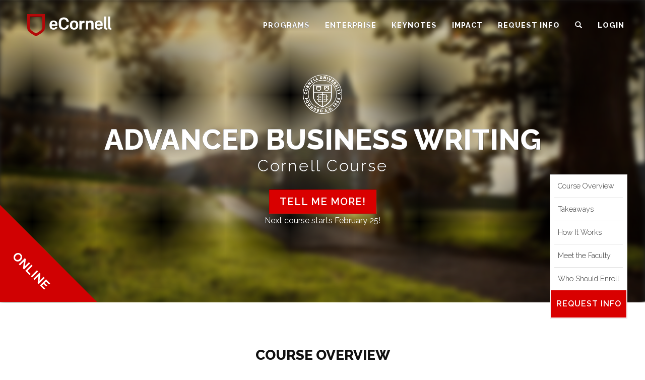

--- FILE ---
content_type: text/html; charset=UTF-8
request_url: https://ecornell.cornell.edu/courses/financial-management/advanced-business-writing/
body_size: 30860
content:
<!DOCTYPE html><html lang="en-US"><head><meta charset="UTF-8" /><meta name="viewport" content="width=device-width, initial-scale=1.0"><link rel="preload" href="https://ecornell.cornell.edu/wp-content/themes/ecustom18/fonts/et-line.css?v=1" as="style" onload="this.onload=null;this.rel='stylesheet'"><link rel="preload" href="https://fonts.googleapis.com/css?family=Raleway:300,300i,400,400i,500,500i,600,600i,700,700i,800,800i&display=swap" as="style" onload="this.onload=null;this.rel='stylesheet'"> <noscript><link rel="stylesheet" href="https://ecornell.cornell.edu/wp-content/themes/ecustom18/fonts/et-line.css?v=1"><link rel="stylesheet" href="https://fonts.googleapis.com/css?family=Raleway:300,300i,400,400i,500,500i,600,600i,700,700i,800,800i&display=swap"> </noscript><link rel="profile" href="http://gmpg.org/xfn/11" /> <!-- HTML5 shim and Respond.js for IE8 support of HTML5 elements and media queries --> <!--[if lt IE 9]> <script src="https://oss.maxcdn.com/libs/html5shiv/3.7.2/html5shiv.js"></script> <script src="https://oss.maxcdn.com/libs/respond.js/1.4.2/respond.min.js"></script> <![endif]--><link rel="pingback" href="https://ecornell.cornell.edu/xmlrpc.php" /> <script type="text/javascript">//store template dir in js variable
	var templateDir = "https://ecornell.cornell.edu/wp-content/themes/ecustom18";
	document.domain = document.domain.split(".").slice(-2).join(".");//allows cross subdomain communication

    var ws_api_endpoint = 'https://cuttlefish.ecornell.com/api/';

	var use_https = true;
	var destinyPublicViewHost = 'https://portal.ecornell.cornell.edu';

	var webseries_mode = 'production';
	var webseries_server = 'https://keynotes.ecornell.com/';

	var isSingleCert = false;
	var isSingleCrsNew = true;
	var hasClearMenu = true;
	var isLp = false;
    var knView = false;

    var isPortal = false;
    var corpMode = false;

    var euCountries = ["AT","BE","BG","CZ","DK","DE","EE","FI","IE","EL","ES","FR","HR","IT","CY","LV","LT","LU","HU","MT","NL","PL","PT","RO","SI","SK","SE"];

    
	//Google Custom Search Engine
    (function() {
        var cx = '006021230338483373297:bhgfgvz2m7w';
        var gcse = document.createElement('script');
        gcse.type = 'text/javascript';
        //gcse.async = true;
        gcse.setAttribute('delay', 'https://cse.google.com/cse.js?cx=' + cx);

        //RTB-6102: remove duplicate alt attrs
        window.__gcse = {
            callback: ecSearchCallback
        };

        function ecSearchCallback() {
            var MutationObserver = window.MutationObserver || window.WebKitMutationObserver;
            var resultsElement = document.getElementsByClassName('cse-search-results')[0];

            if ( resultsElement ) {
                new MutationObserver(
                    function (mutations) {
                        for (var i = 0; i < mutations.length; ++i) {
                            if (mutations[i].target.classList.contains('gsc-results')) {

                                var resultThumbs = document.getElementsByClassName('gs-image');
                                for (i = 0; i < resultThumbs.length; ++i) {
                                    var thisThumb = resultThumbs[i];

                                    if (thisThumb.nodeName.toLowerCase() != 'img') {//google uses the same class for links
                                        continue;
                                    }

                                    var thisAlt = thisThumb.getAttribute('alt');
                                    if (thisAlt && thisAlt.toLowerCase().trim() == 'thumbnail image') {//google uses this generic text for all images without an alt
                                        thisThumb.setAttribute('alt', '');//blank is better for accessibility
                                    }
                                }

                                break;
                            }
                        }
                    }
                ).observe(resultsElement, {
                    subtree: true,
                    attributes: false,
                    childList: true,
                    characterData: false
                });
            }
        }

        var s = document.getElementsByTagName('script')[0];
        s.parentNode.insertBefore(gcse, s);
    })();

    var crtModes = [{"value":"all","label":"All"},{"value":"online","label":"Online Certificate Programs"},{"value":"on_campus","label":"On-Campus Programs"}];

    var suppressKnLink = false;</script> <style>img:is([sizes="auto" i], [sizes^="auto," i]) { contain-intrinsic-size: 3000px 1500px }</style><!-- All in One SEO 4.7.2 - aioseo.com --><title>Advanced Business Writing - eCornell</title><meta name="description" content="In this course, you will learn to adapt your written communications to achieve your goals in complex and challenging professional situations. Enroll today!" /><meta name="robots" content="max-image-preview:large" /><link rel="canonical" href="https://ecornell.cornell.edu/courses/financial-management/advanced-business-writing/" /><meta name="generator" content="All in One SEO (AIOSEO) 4.7.2" /><meta property="og:locale" content="en_US" /><meta property="og:site_name" content="eCornell - Online Education Programs" /><meta property="og:type" content="article" /><meta property="og:title" content="Advanced Business Writing - eCornell" /><meta property="og:description" content="In this course, you will learn to adapt your written communications to achieve your goals in complex and challenging professional situations. Enroll today!" /><meta property="og:url" content="https://ecornell.cornell.edu/courses/financial-management/advanced-business-writing/" /><meta property="article:published_time" content="2020-12-14T13:53:29+00:00" /><meta property="article:modified_time" content="2025-10-27T17:55:45+00:00" /><meta name="twitter:card" content="summary_large_image" /><meta name="twitter:title" content="Advanced Business Writing - eCornell" /><meta name="twitter:description" content="In this course, you will learn to adapt your written communications to achieve your goals in complex and challenging professional situations. Enroll today!" /> <script type="application/ld+json" class="aioseo-schema">{"@context":"https:\/\/schema.org","@graph":[{"@type":"BreadcrumbList","@id":"https:\/\/ecornell.cornell.edu\/courses\/financial-management\/advanced-business-writing\/#breadcrumblist","itemListElement":[{"@type":"ListItem","@id":"https:\/\/ecornell.cornell.edu\/#listItem","position":1,"name":"Home","item":"https:\/\/ecornell.cornell.edu\/","nextItem":"https:\/\/ecornell.cornell.edu\/courses\/#listItem"},{"@type":"ListItem","@id":"https:\/\/ecornell.cornell.edu\/courses\/#listItem","position":2,"name":"Course Categories","item":"https:\/\/ecornell.cornell.edu\/courses\/","nextItem":"https:\/\/ecornell.cornell.edu\/courses\/financial-management\/#listItem","previousItem":"https:\/\/ecornell.cornell.edu\/#listItem"},{"@type":"ListItem","@id":"https:\/\/ecornell.cornell.edu\/courses\/financial-management\/#listItem","position":3,"name":"Finance and Business","item":"https:\/\/ecornell.cornell.edu\/courses\/financial-management\/","nextItem":"https:\/\/ecornell.cornell.edu\/courses\/financial-management\/advanced-business-writing\/#listItem","previousItem":"https:\/\/ecornell.cornell.edu\/courses\/#listItem"},{"@type":"ListItem","@id":"https:\/\/ecornell.cornell.edu\/courses\/financial-management\/advanced-business-writing\/#listItem","position":4,"name":"Advanced Business Writing","previousItem":"https:\/\/ecornell.cornell.edu\/courses\/financial-management\/#listItem"}]},{"@type":"Organization","@id":"https:\/\/ecornell.cornell.edu\/#organization","name":"eCornell","description":"Online Education Programs","url":"https:\/\/ecornell.cornell.edu\/"},{"@type":"WebPage","@id":"https:\/\/ecornell.cornell.edu\/courses\/financial-management\/advanced-business-writing\/#webpage","url":"https:\/\/ecornell.cornell.edu\/courses\/financial-management\/advanced-business-writing\/","name":"Advanced Business Writing - eCornell","description":"In this course, you will learn to adapt your written communications to achieve your goals in complex and challenging professional situations. Enroll today!","inLanguage":"en-US","isPartOf":{"@id":"https:\/\/ecornell.cornell.edu\/#website"},"breadcrumb":{"@id":"https:\/\/ecornell.cornell.edu\/courses\/financial-management\/advanced-business-writing\/#breadcrumblist"},"datePublished":"2020-12-14T13:53:29+00:00","dateModified":"2025-10-27T17:55:45+00:00"},{"@type":"WebSite","@id":"https:\/\/ecornell.cornell.edu\/#website","url":"https:\/\/ecornell.cornell.edu\/","name":"eCornell","description":"Online Education Programs","inLanguage":"en-US","publisher":{"@id":"https:\/\/ecornell.cornell.edu\/#organization"}}]}</script> <!-- All in One SEO --><link rel="alternate" type="application/rss+xml" title="eCornell &raquo; Advanced Business Writing Comments Feed" href="https://ecornell.cornell.edu/courses/financial-management/advanced-business-writing/feed/" /><style id='classic-theme-styles-inline-css' type='text/css'>/*! This file is auto-generated */
.wp-block-button__link{color:#fff;background-color:#32373c;border-radius:9999px;box-shadow:none;text-decoration:none;padding:calc(.667em + 2px) calc(1.333em + 2px);font-size:1.125em}.wp-block-file__button{background:#32373c;color:#fff;text-decoration:none}</style><style id='global-styles-inline-css' type='text/css'>:root{--wp--preset--aspect-ratio--square: 1;--wp--preset--aspect-ratio--4-3: 4/3;--wp--preset--aspect-ratio--3-4: 3/4;--wp--preset--aspect-ratio--3-2: 3/2;--wp--preset--aspect-ratio--2-3: 2/3;--wp--preset--aspect-ratio--16-9: 16/9;--wp--preset--aspect-ratio--9-16: 9/16;--wp--preset--color--black: #000000;--wp--preset--color--cyan-bluish-gray: #abb8c3;--wp--preset--color--white: #ffffff;--wp--preset--color--pale-pink: #f78da7;--wp--preset--color--vivid-red: #cf2e2e;--wp--preset--color--luminous-vivid-orange: #ff6900;--wp--preset--color--luminous-vivid-amber: #fcb900;--wp--preset--color--light-green-cyan: #7bdcb5;--wp--preset--color--vivid-green-cyan: #00d084;--wp--preset--color--pale-cyan-blue: #8ed1fc;--wp--preset--color--vivid-cyan-blue: #0693e3;--wp--preset--color--vivid-purple: #9b51e0;--wp--preset--gradient--vivid-cyan-blue-to-vivid-purple: linear-gradient(135deg,rgba(6,147,227,1) 0%,rgb(155,81,224) 100%);--wp--preset--gradient--light-green-cyan-to-vivid-green-cyan: linear-gradient(135deg,rgb(122,220,180) 0%,rgb(0,208,130) 100%);--wp--preset--gradient--luminous-vivid-amber-to-luminous-vivid-orange: linear-gradient(135deg,rgba(252,185,0,1) 0%,rgba(255,105,0,1) 100%);--wp--preset--gradient--luminous-vivid-orange-to-vivid-red: linear-gradient(135deg,rgba(255,105,0,1) 0%,rgb(207,46,46) 100%);--wp--preset--gradient--very-light-gray-to-cyan-bluish-gray: linear-gradient(135deg,rgb(238,238,238) 0%,rgb(169,184,195) 100%);--wp--preset--gradient--cool-to-warm-spectrum: linear-gradient(135deg,rgb(74,234,220) 0%,rgb(151,120,209) 20%,rgb(207,42,186) 40%,rgb(238,44,130) 60%,rgb(251,105,98) 80%,rgb(254,248,76) 100%);--wp--preset--gradient--blush-light-purple: linear-gradient(135deg,rgb(255,206,236) 0%,rgb(152,150,240) 100%);--wp--preset--gradient--blush-bordeaux: linear-gradient(135deg,rgb(254,205,165) 0%,rgb(254,45,45) 50%,rgb(107,0,62) 100%);--wp--preset--gradient--luminous-dusk: linear-gradient(135deg,rgb(255,203,112) 0%,rgb(199,81,192) 50%,rgb(65,88,208) 100%);--wp--preset--gradient--pale-ocean: linear-gradient(135deg,rgb(255,245,203) 0%,rgb(182,227,212) 50%,rgb(51,167,181) 100%);--wp--preset--gradient--electric-grass: linear-gradient(135deg,rgb(202,248,128) 0%,rgb(113,206,126) 100%);--wp--preset--gradient--midnight: linear-gradient(135deg,rgb(2,3,129) 0%,rgb(40,116,252) 100%);--wp--preset--font-size--small: 13px;--wp--preset--font-size--medium: 20px;--wp--preset--font-size--large: 36px;--wp--preset--font-size--x-large: 42px;--wp--preset--spacing--20: 0.44rem;--wp--preset--spacing--30: 0.67rem;--wp--preset--spacing--40: 1rem;--wp--preset--spacing--50: 1.5rem;--wp--preset--spacing--60: 2.25rem;--wp--preset--spacing--70: 3.38rem;--wp--preset--spacing--80: 5.06rem;--wp--preset--shadow--natural: 6px 6px 9px rgba(0, 0, 0, 0.2);--wp--preset--shadow--deep: 12px 12px 50px rgba(0, 0, 0, 0.4);--wp--preset--shadow--sharp: 6px 6px 0px rgba(0, 0, 0, 0.2);--wp--preset--shadow--outlined: 6px 6px 0px -3px rgba(255, 255, 255, 1), 6px 6px rgba(0, 0, 0, 1);--wp--preset--shadow--crisp: 6px 6px 0px rgba(0, 0, 0, 1);}:where(.is-layout-flex){gap: 0.5em;}:where(.is-layout-grid){gap: 0.5em;}body .is-layout-flex{display: flex;}.is-layout-flex{flex-wrap: wrap;align-items: center;}.is-layout-flex > :is(*, div){margin: 0;}body .is-layout-grid{display: grid;}.is-layout-grid > :is(*, div){margin: 0;}:where(.wp-block-columns.is-layout-flex){gap: 2em;}:where(.wp-block-columns.is-layout-grid){gap: 2em;}:where(.wp-block-post-template.is-layout-flex){gap: 1.25em;}:where(.wp-block-post-template.is-layout-grid){gap: 1.25em;}.has-black-color{color: var(--wp--preset--color--black) !important;}.has-cyan-bluish-gray-color{color: var(--wp--preset--color--cyan-bluish-gray) !important;}.has-white-color{color: var(--wp--preset--color--white) !important;}.has-pale-pink-color{color: var(--wp--preset--color--pale-pink) !important;}.has-vivid-red-color{color: var(--wp--preset--color--vivid-red) !important;}.has-luminous-vivid-orange-color{color: var(--wp--preset--color--luminous-vivid-orange) !important;}.has-luminous-vivid-amber-color{color: var(--wp--preset--color--luminous-vivid-amber) !important;}.has-light-green-cyan-color{color: var(--wp--preset--color--light-green-cyan) !important;}.has-vivid-green-cyan-color{color: var(--wp--preset--color--vivid-green-cyan) !important;}.has-pale-cyan-blue-color{color: var(--wp--preset--color--pale-cyan-blue) !important;}.has-vivid-cyan-blue-color{color: var(--wp--preset--color--vivid-cyan-blue) !important;}.has-vivid-purple-color{color: var(--wp--preset--color--vivid-purple) !important;}.has-black-background-color{background-color: var(--wp--preset--color--black) !important;}.has-cyan-bluish-gray-background-color{background-color: var(--wp--preset--color--cyan-bluish-gray) !important;}.has-white-background-color{background-color: var(--wp--preset--color--white) !important;}.has-pale-pink-background-color{background-color: var(--wp--preset--color--pale-pink) !important;}.has-vivid-red-background-color{background-color: var(--wp--preset--color--vivid-red) !important;}.has-luminous-vivid-orange-background-color{background-color: var(--wp--preset--color--luminous-vivid-orange) !important;}.has-luminous-vivid-amber-background-color{background-color: var(--wp--preset--color--luminous-vivid-amber) !important;}.has-light-green-cyan-background-color{background-color: var(--wp--preset--color--light-green-cyan) !important;}.has-vivid-green-cyan-background-color{background-color: var(--wp--preset--color--vivid-green-cyan) !important;}.has-pale-cyan-blue-background-color{background-color: var(--wp--preset--color--pale-cyan-blue) !important;}.has-vivid-cyan-blue-background-color{background-color: var(--wp--preset--color--vivid-cyan-blue) !important;}.has-vivid-purple-background-color{background-color: var(--wp--preset--color--vivid-purple) !important;}.has-black-border-color{border-color: var(--wp--preset--color--black) !important;}.has-cyan-bluish-gray-border-color{border-color: var(--wp--preset--color--cyan-bluish-gray) !important;}.has-white-border-color{border-color: var(--wp--preset--color--white) !important;}.has-pale-pink-border-color{border-color: var(--wp--preset--color--pale-pink) !important;}.has-vivid-red-border-color{border-color: var(--wp--preset--color--vivid-red) !important;}.has-luminous-vivid-orange-border-color{border-color: var(--wp--preset--color--luminous-vivid-orange) !important;}.has-luminous-vivid-amber-border-color{border-color: var(--wp--preset--color--luminous-vivid-amber) !important;}.has-light-green-cyan-border-color{border-color: var(--wp--preset--color--light-green-cyan) !important;}.has-vivid-green-cyan-border-color{border-color: var(--wp--preset--color--vivid-green-cyan) !important;}.has-pale-cyan-blue-border-color{border-color: var(--wp--preset--color--pale-cyan-blue) !important;}.has-vivid-cyan-blue-border-color{border-color: var(--wp--preset--color--vivid-cyan-blue) !important;}.has-vivid-purple-border-color{border-color: var(--wp--preset--color--vivid-purple) !important;}.has-vivid-cyan-blue-to-vivid-purple-gradient-background{background: var(--wp--preset--gradient--vivid-cyan-blue-to-vivid-purple) !important;}.has-light-green-cyan-to-vivid-green-cyan-gradient-background{background: var(--wp--preset--gradient--light-green-cyan-to-vivid-green-cyan) !important;}.has-luminous-vivid-amber-to-luminous-vivid-orange-gradient-background{background: var(--wp--preset--gradient--luminous-vivid-amber-to-luminous-vivid-orange) !important;}.has-luminous-vivid-orange-to-vivid-red-gradient-background{background: var(--wp--preset--gradient--luminous-vivid-orange-to-vivid-red) !important;}.has-very-light-gray-to-cyan-bluish-gray-gradient-background{background: var(--wp--preset--gradient--very-light-gray-to-cyan-bluish-gray) !important;}.has-cool-to-warm-spectrum-gradient-background{background: var(--wp--preset--gradient--cool-to-warm-spectrum) !important;}.has-blush-light-purple-gradient-background{background: var(--wp--preset--gradient--blush-light-purple) !important;}.has-blush-bordeaux-gradient-background{background: var(--wp--preset--gradient--blush-bordeaux) !important;}.has-luminous-dusk-gradient-background{background: var(--wp--preset--gradient--luminous-dusk) !important;}.has-pale-ocean-gradient-background{background: var(--wp--preset--gradient--pale-ocean) !important;}.has-electric-grass-gradient-background{background: var(--wp--preset--gradient--electric-grass) !important;}.has-midnight-gradient-background{background: var(--wp--preset--gradient--midnight) !important;}.has-small-font-size{font-size: var(--wp--preset--font-size--small) !important;}.has-medium-font-size{font-size: var(--wp--preset--font-size--medium) !important;}.has-large-font-size{font-size: var(--wp--preset--font-size--large) !important;}.has-x-large-font-size{font-size: var(--wp--preset--font-size--x-large) !important;}
:where(.wp-block-post-template.is-layout-flex){gap: 1.25em;}:where(.wp-block-post-template.is-layout-grid){gap: 1.25em;}
:where(.wp-block-columns.is-layout-flex){gap: 2em;}:where(.wp-block-columns.is-layout-grid){gap: 2em;}
:root :where(.wp-block-pullquote){font-size: 1.5em;line-height: 1.6;}</style><link rel='stylesheet' id='bs3-style-css' href='https://ecornell.cornell.edu/wp-content/themes/ecustom18/css/bootstrap.min.css?ver=1766076821' type='text/css' media='all' /><link rel='stylesheet' id='ecornell-style-css' href='https://ecornell.cornell.edu/wp-content/themes/ecustom18/style.css?ver=1769102175' type='text/css' media='all' /><link rel='stylesheet' id='wp-add-custom-css-css' href='https://ecornell.cornell.edu?display_custom_css=css&#038;ver=6.8.3' type='text/css' media='all' /> <script type="text/javascript" defer src="https://ecornell.cornell.edu/wp-includes/js/jquery/jquery.min.js?ver=3.7.1" id="jquery-core-js"></script> <script type="text/javascript" defer src="https://ecornell.cornell.edu/wp-content/themes/ecustom18/js/jquery-cookie.min.js" id="jquery-cookie-js-js"></script> <script type="text/javascript" id="ajax-test-js-extra">/* <![CDATA[ */
var the_ajax_script = {"ajaxurl":"https:\/\/ecornell.cornell.edu\/wp-admin\/admin-ajax.php"};
/* ]]> */</script> <script type="text/javascript" defer src="https://ecornell.cornell.edu/wp-content/plugins/google-site-verification-using-meta-tag//verification.js?ver=6.8.3" id="ajax-test-js"></script> <link rel="https://api.w.org/" href="https://ecornell.cornell.edu/wp-json/" /><link rel="alternate" title="JSON" type="application/json" href="https://ecornell.cornell.edu/wp-json/wp/v2/pages/19080" /><link rel="EditURI" type="application/rsd+xml" title="RSD" href="https://ecornell.cornell.edu/xmlrpc.php?rsd" /><link rel='shortlink' href='https://ecornell.cornell.edu/?p=19080' /><link rel="alternate" title="oEmbed (JSON)" type="application/json+oembed" href="https://ecornell.cornell.edu/wp-json/oembed/1.0/embed?url=https%3A%2F%2Fecornell.cornell.edu%2Fcourses%2Ffinancial-management%2Fadvanced-business-writing%2F" /><link rel="alternate" title="oEmbed (XML)" type="text/xml+oembed" href="https://ecornell.cornell.edu/wp-json/oembed/1.0/embed?url=https%3A%2F%2Fecornell.cornell.edu%2Fcourses%2Ffinancial-management%2Fadvanced-business-writing%2F&#038;format=xml" /><style type="text/css">.pp-podcast {opacity: 0;}</style><style type="text/css" id="sns_global_styles">.lp-content-wrapper .footer a[href*="sitemap"],
.lp-content-wrapper .footer .divider {
  display: none !important;
}

/* page-level faculty portal footer hidden in favor of iframed footer */
.parent-pageid-22597:not(.page-id-28485) footer {
display: none !important;
}


.fixed-form-inner .text-white .checkbox-custom {
	background-color: #fff !important;
}

.fixed-form-inner .text-white .check-text {
	text-align: left;
}

.plus-sep {
	line-height:1;
}

/* cookie consent */
.cky-btn-revisit-wrapper {
	background-color: gray !important;
}

.cky-banner-bottom {
  width: 50% !important;
  left: 50% !important;
  right: auto !important;
  transform: translateX(-50%) !important;
}

/* Qualified chat */
body:has(#sidebarNav) iframe#q-messenger-frame:not(.qlfd-maximized) {
	left: 0 !important;
}

body:has(iframe#q-messenger-frame.qlfd-maximized) #sidebarNav {
	opacity: 0 !important;
}

.modal.form-modal .modal-dialog .form-field {
text-align: left !important;
}</style><script type="text/javascript" id="sns_global_scripts_in_head">try {
    if (window.location.href.indexOf('faculty-portal')!=-1 && window.self !== window.top) {
        window.parent.postMessage('scrollToTop', '*');
    }
} catch(ex) {
        console.log(ex);
}</script> <!-- Qualified --> <script>var qUserAttrs = {"current_page":"https:\/\/ecornell.cornell.edu\/courses\/financial-management\/advanced-business-writing\/","program_of_interest":"Business Communication"};
    
    (function(w,q){w['QualifiedObject']=q;w[q]=w[q]||function(){
    (w[q].q=w[q].q||[]).push(arguments)};})(window,'qualified')</script> <script async src="https://js.qualified.com/qualified.js?token=jdYDnAabyiVh1opX"></script> <!-- End Qualified --> <!--
Plugin: Google meta tag Site Verification Plugin
Tracking Code.  --><meta name="google-site-verification" content="P4JUXqGB58gHckPVuGBJUvCFkJZQyTwJ1iKppEfwGBk"/><script>var d = new Date();
            d.setTime(d.getTime() + (90*24*60*60*1000));//90 days
            var expires = "expires="+ d.toUTCString();
            document.cookie = "catAccCookies=1;" + expires + ";domain=cornell.edu; path=/";</script><link rel="shortcut icon" href="https://ecornell.cornell.edu/wp-content/themes/ecustom18/img/favicon.png" /></head><body class="wp-singular page-template page-template-course page-template-course-php page page-id-19080 page-child parent-pageid-373 wp-theme-ecustom18 single-crs-page has-tall-menu has-clear-menu ecornell-www"> <!--<div class="loader"></div>--> <script>var catalogDown  = '';</script> <script type="application/ld+json">{"@context": "http://schema.org","@type" : ["WebSite", "Organization"],"logo": "https://ecornell.cornell.edu/wp-content/themes/ecustom18/img/ecornell-logo-red-shield-white-txt.svg", "name": "eCornell","url": "https://ecornell.cornell.edu", "sameAs": [ "https://www.facebook.com/ecornell", "https://twitter.com/ecornell_online", "https://www.youtube.com/user/eCornellOnline", "https://www.linkedin.com/company/ecornell/"],"contactPoint": [{"@type": "ContactPoint","telephone": "+1-866-326-7635", "contactOption" : "TollFree","contactType": "customer support"}]}</script> <!-- Header Navigation Section --> <a class="skip-link sr-only" href="#mainContent">Skip to content</a><div class="visible-print-block" aria-hidden="true"><img alt="eCornell logo" loading="lazy" class="center-block" src="https://ecornell.cornell.edu/wp-content/themes/ecustom18/img/ec-logo-smaller.png" style="width:150px !important; margin-bottom:30px;" /></div><header role="banner" id="navHeader" data-destiny-pv="https://portal.ecornell.cornell.edu" class="hidden-print"><div class="hidden" id="phonePopup"><div class='text-nowrap'><div class="h3" style='margin-top:0;'><a href='tel:+1-866-326-7635' class='no-print'>866-326-7635</a></div><p class='outside-usa'><span class='glyphicon glyphicon-globe'></span> <a href='tel:+1-607-330-3200' class='no-print'>Outside USA: +1&#8209;607&#8209;330&#8209;3200</p></a></div></div><div id="menuChangeText" class="visible-xs visible-sm"></div><nav aria-label="Main Navigation" class="navbar  navbar-default  navbar-absolute-top " orig-class=" navbar-default  navbar-absolute-top "><div class="header-container container-fluid"> <!-- Brand and toggle get grouped for better mobile display --><div class="navbar-header force-pos-rel "> <span class="cart-info-wrapper hidden"><a class="cart-info visible-xs visible-sm pull-right" href="https://portal.ecornell.cornell.edu/coursebasket/publicCourseBasket.do?method=load" rel="nofollow noopener"><span class="glyphicon glyphicon-shopping-cart"></span><span class="badge">0</span></a></span> <button type="button" class="navbar-toggle collapsed" data-toggle="collapse"
 data-target="#headerNavCollapse" aria-expanded="false"> <span class="sr-only">Toggle navigation</span> <span class="icon-bar"></span> <span class="icon-bar"></span> <span class="icon-bar"></span> </button> <a class="navbar-brand" href="/"><img loading="lazy" alt="eCornell logo" src="https://ecornell.cornell.edu/wp-content/themes/ecustom18/img/ecornell-logo-red-shield-white-txt.svg" /></a></div><div class="navbar-right"> <!-- Collect the nav links, forms, and other content for toggling --><div class="collapse navbar-collapse" id="headerNavCollapse"> <script>ecSearchData = [{"title":"5G Strategy","permalink":"https:\/\/ecornell.cornell.edu\/certificates\/technology\/5g-strategy\/"},{"title":"Accounting","permalink":"https:\/\/ecornell.cornell.edu\/certificates\/financial-management\/accounting\/"},{"title":"Adaptive Healthcare Strategy","permalink":"https:\/\/ecornell.cornell.edu\/certificates\/healthcare\/adaptive-healthcare-strategy\/"},{"title":"Advanced Hospitality Revenue Management: Pricing and Demand Strategies","permalink":"https:\/\/ecornell.cornell.edu\/certificates\/hospitality-and-foodservice-management\/advanced-hospitality-revenue-management-pricing-and-demand-strategies\/"},{"title":"Agentic AI Architecture","permalink":"https:\/\/ecornell.cornell.edu\/certificates\/ai\/agentic-ai-architecture\/"},{"title":"AI 360","permalink":"https:\/\/ecornell.cornell.edu\/certificates\/ai\/ai-360\/"},{"title":"AI for Digital Transformation","permalink":"https:\/\/ecornell.cornell.edu\/certificates\/ai\/ai-for-digital-transformation\/"},{"title":"AI in Finance","permalink":"https:\/\/ecornell.cornell.edu\/certificates\/ai\/ai-in-finance\/"},{"title":"AI in Healthcare","permalink":"https:\/\/ecornell.cornell.edu\/certificates\/healthcare\/ai-in-healthcare\/"},{"title":"AI in Hospitality","permalink":"https:\/\/ecornell.cornell.edu\/certificates\/hospitality-and-foodservice-management\/ai-in-hospitality\/"},{"title":"AI Law and Policy","permalink":"https:\/\/ecornell.cornell.edu\/certificates\/ai\/ai-law-and-policy\/"},{"title":"AI Skills for Workplace Communications","permalink":"https:\/\/ecornell.cornell.edu\/certificates\/ai\/ai-skills-for-workplace-communications\/"},{"title":"AI Strategy","permalink":"https:\/\/ecornell.cornell.edu\/certificates\/ai\/ai-strategy\/"},{"title":"Applied Machine Learning and AI","permalink":"https:\/\/ecornell.cornell.edu\/certificates\/technology\/applied-machine-learning-and-ai\/"},{"title":"Applied Statistics","permalink":"https:\/\/ecornell.cornell.edu\/certificates\/data-science-analytics\/applied-statistics\/"},{"title":"Beekeeping Essentials","permalink":"https:\/\/ecornell.cornell.edu\/certificates\/beekeeping\/beekeeping-essentials\/"},{"title":"Beer Essentials","permalink":"https:\/\/ecornell.cornell.edu\/certificates\/hospitality-and-foodservice-management\/beer-essentials\/"},{"title":"Big Data for Big Policy Problems","permalink":"https:\/\/ecornell.cornell.edu\/certificates\/data-science-analytics\/big-data-for-big-policy-problems\/"},{"title":"Big Data for Policy","permalink":"https:\/\/ecornell.cornell.edu\/certificates\/data-science-analytics\/big-data-for-policy\/"},{"title":"Blockchain Essentials","permalink":"https:\/\/ecornell.cornell.edu\/certificates\/technology\/blockchain-essentials\/"},{"title":"Board of Directors Forum at Cornell Tech","permalink":"https:\/\/ecornell.cornell.edu\/certificates\/financial-management\/board-of-directors-forum\/"},{"title":"Brand Management","permalink":"https:\/\/ecornell.cornell.edu\/certificates\/marketing\/brand-management\/"},{"title":"Brand Storytelling","permalink":"https:\/\/ecornell.cornell.edu\/certificates\/marketing\/brand-storytelling\/"},{"title":"Business Analytics","permalink":"https:\/\/ecornell.cornell.edu\/certificates\/financial-management\/business-analytics\/"},{"title":"Business Communication","permalink":"https:\/\/ecornell.cornell.edu\/certificates\/financial-management\/business-communication\/"},{"title":"Business Contracts","permalink":"https:\/\/ecornell.cornell.edu\/certificates\/financial-management\/business-contracts\/"},{"title":"Business Economics","permalink":"https:\/\/ecornell.cornell.edu\/certificates\/financial-management\/business-economics\/"},{"title":"Business Ethics","permalink":"https:\/\/ecornell.cornell.edu\/certificates\/law\/business-ethics\/"},{"title":"Business Law","permalink":"https:\/\/ecornell.cornell.edu\/certificates\/financial-management\/business-law\/"},{"title":"Business Management Essentials","permalink":"https:\/\/ecornell.cornell.edu\/certificates\/financial-management\/business-management-essentials\/"},{"title":"Business Management in STEM","permalink":"https:\/\/ecornell.cornell.edu\/certificates\/financial-management\/business-management-in-stem\/"},{"title":"Business Statistics","permalink":"https:\/\/ecornell.cornell.edu\/certificates\/data-science-analytics\/business-statistics\/"},{"title":"Business Strategy","permalink":"https:\/\/ecornell.cornell.edu\/certificates\/leadership-and-strategic-management\/business-strategy\/"},{"title":"Business Writing","permalink":"https:\/\/ecornell.cornell.edu\/certificates\/financial-management\/business-writing\/"},{"title":"Cancer Biology for Everyone","permalink":"https:\/\/ecornell.cornell.edu\/certificates\/healthcare\/cancer-biology-for-everyone\/"},{"title":"Cannabis Law and Policy","permalink":"https:\/\/ecornell.cornell.edu\/certificates\/law\/cannabis-law-and-policy\/"},{"title":"Change Management","permalink":"https:\/\/ecornell.cornell.edu\/certificates\/leadership-and-strategic-management\/change-management\/"},{"title":"Client-Directed Counseling for Nutrition Professionals","permalink":"https:\/\/ecornell.cornell.edu\/certificates\/nutrition\/client-directed-counseling-for-nutrition-professionals\/"},{"title":"Commercial Real Estate","permalink":"https:\/\/ecornell.cornell.edu\/certificates\/real-estate\/commercial-real-estate\/"},{"title":"Communications 360","permalink":"https:\/\/ecornell.cornell.edu\/certificates\/financial-management\/communications-360\/"},{"title":"Community-Engaged Learning","permalink":"https:\/\/ecornell.cornell.edu\/certificates\/diversity-inclusion\/community-engaged-learning\/"},{"title":"Compensation and Benefits","permalink":"https:\/\/ecornell.cornell.edu\/certificates\/human-resources\/compensation-and-benefits\/"},{"title":"Complex Decision-Making","permalink":"https:\/\/ecornell.cornell.edu\/certificates\/financial-management\/complex-decision-making\/"},{"title":"Compliance Systems","permalink":"https:\/\/ecornell.cornell.edu\/certificates\/human-resources\/compliance-systems\/"},{"title":"Conflict Resolution","permalink":"https:\/\/ecornell.cornell.edu\/certificates\/human-resources\/conflict-resolution\/"},{"title":"Consumer Behavior","permalink":"https:\/\/ecornell.cornell.edu\/certificates\/marketing\/consumer-behavior\/"},{"title":"Content Writing","permalink":"https:\/\/ecornell.cornell.edu\/certificates\/marketing\/content-writing\/"},{"title":"Corporate Communication","permalink":"https:\/\/ecornell.cornell.edu\/certificates\/marketing\/corporate-communication\/"},{"title":"Corporate Governance","permalink":"https:\/\/ecornell.cornell.edu\/certificates\/law\/corporate-governance\/"},{"title":"Corporate Sustainability","permalink":"https:\/\/ecornell.cornell.edu\/certificates\/financial-management\/corporate-sustainability\/"},{"title":"Country Risk Analysis","permalink":"https:\/\/ecornell.cornell.edu\/certificates\/environmental-social-governance\/country-risk-analysis\/"},{"title":"Craft Brewing","permalink":"https:\/\/ecornell.cornell.edu\/certificates\/food-and-plant-science\/craft-brewing\/"},{"title":"Creative Writing","permalink":"https:\/\/ecornell.cornell.edu\/certificates\/marketing\/creative-writing\/"},{"title":"Critical Thinking","permalink":"https:\/\/ecornell.cornell.edu\/certificates\/leadership-and-strategic-management\/critical-thinking\/"},{"title":"Cybersecurity","permalink":"https:\/\/ecornell.cornell.edu\/certificates\/technology\/cybersecurity\/"},{"title":"Cybersecurity and AI Strategy","permalink":"https:\/\/ecornell.cornell.edu\/certificates\/technology\/cybersecurity-and-ai-strategy\/"},{"title":"Cybersecurity Leadership","permalink":"https:\/\/ecornell.cornell.edu\/certificates\/technology\/cybersecurity-leadership\/"},{"title":"Data Analytics","permalink":"https:\/\/ecornell.cornell.edu\/certificates\/data-science-analytics\/data-analytics\/"},{"title":"Data Analytics 360","permalink":"https:\/\/ecornell.cornell.edu\/certificates\/data-science-analytics\/data-analytics-360\/"},{"title":"Data Analytics in R","permalink":"https:\/\/ecornell.cornell.edu\/certificates\/data-science-analytics\/data-analytics-in-r\/"},{"title":"Data Ethics","permalink":"https:\/\/ecornell.cornell.edu\/certificates\/data-science-analytics\/data-ethics\/"},{"title":"Data Management in SQL","permalink":"https:\/\/ecornell.cornell.edu\/certificates\/data-science-analytics\/data-management-in-sql\/"},{"title":"Data Privacy Strategy","permalink":"https:\/\/ecornell.cornell.edu\/certificates\/marketing\/data-privacy-strategy\/"},{"title":"Data Science","permalink":"https:\/\/ecornell.cornell.edu\/certificates\/data-science-analytics\/data-science\/"},{"title":"Data Science and Decision Making","permalink":"https:\/\/ecornell.cornell.edu\/certificates\/data-science-analytics\/data-science-and-decision-making\/"},{"title":"Data Science Essentials","permalink":"https:\/\/ecornell.cornell.edu\/certificates\/data-science-analytics\/data-science-essentials\/"},{"title":"Data Science Modeling","permalink":"https:\/\/ecornell.cornell.edu\/certificates\/data-science-analytics\/data-science-modeling\/"},{"title":"Data Science With SQL and Tableau","permalink":"https:\/\/ecornell.cornell.edu\/certificates\/data-science-analytics\/data-science-with-sql-and-tableau\/"},{"title":"Data Security and Privacy Policy","permalink":"https:\/\/ecornell.cornell.edu\/certificates\/financial-management\/data-security-and-privacy-policy\/"},{"title":"Data Visualization With Tableau","permalink":"https:\/\/ecornell.cornell.edu\/certificates\/data-science-analytics\/data-visualization-with-tableau\/"},{"title":"Decision Analysis","permalink":"https:\/\/ecornell.cornell.edu\/certificates\/engineering\/decision-analysis\/"},{"title":"Demand Marketing","permalink":"https:\/\/ecornell.cornell.edu\/certificates\/marketing\/demand-marketing\/"},{"title":"Design Thinking","permalink":"https:\/\/ecornell.cornell.edu\/certificates\/engineering\/design-thinking\/"},{"title":"Designing and Building AI Solutions","permalink":"https:\/\/ecornell.cornell.edu\/certificates\/technology\/designing-and-building-ai-solutions\/"},{"title":"Digital Business Operations","permalink":"https:\/\/ecornell.cornell.edu\/certificates\/financial-management\/digital-business-operations\/"},{"title":"Digital Leadership","permalink":"https:\/\/ecornell.cornell.edu\/certificates\/technology\/digital-leadership\/"},{"title":"Digital Marketing","permalink":"https:\/\/ecornell.cornell.edu\/certificates\/marketing\/digital-marketing\/"},{"title":"Digital Marketing 360","permalink":"https:\/\/ecornell.cornell.edu\/certificates\/marketing\/digital-marketing-360\/"},{"title":"Digital Photography","permalink":"https:\/\/ecornell.cornell.edu\/certificates\/marketing\/digital-photography\/"},{"title":"Diversity, Equity, and Inclusion","permalink":"https:\/\/ecornell.cornell.edu\/certificates\/leadership-and-strategic-management\/diversity-equity-and-inclusion\/"},{"title":"Diversity, Equity, and Inclusion for HR","permalink":"https:\/\/ecornell.cornell.edu\/certificates\/human-resources\/diversity-and-inclusion-for-hr\/"},{"title":"Diversity, Equity, and Inclusion: Building a Diverse Workforce","permalink":"https:\/\/ecornell.cornell.edu\/certificates\/human-resources\/diversity-equity-and-inclusion-building-a-diverse-workforce\/"},{"title":"Emerging Markets","permalink":"https:\/\/ecornell.cornell.edu\/certificates\/financial-management\/emerging-markets\/"},{"title":"Employee Relations and Investigations","permalink":"https:\/\/ecornell.cornell.edu\/certificates\/human-resources\/employee-relations-and-investigations\/"},{"title":"Employment Law","permalink":"https:\/\/ecornell.cornell.edu\/certificates\/human-resources\/employment-law\/"},{"title":"Employment Law for Leaders","permalink":"https:\/\/ecornell.cornell.edu\/certificates\/financial-management\/employment-law-for-leaders\/"},{"title":"Engineering Leadership","permalink":"https:\/\/ecornell.cornell.edu\/certificates\/engineering\/engineering-leadership\/"},{"title":"Entertainment Law and Business","permalink":"https:\/\/ecornell.cornell.edu\/certificates\/law\/entertainment-law-and-business\/"},{"title":"Equitable Community Change","permalink":"https:\/\/ecornell.cornell.edu\/certificates\/diversity-inclusion\/equitable-community-change\/"},{"title":"Excel VBA Analytics","permalink":"https:\/\/ecornell.cornell.edu\/certificates\/financial-management\/excel-vba-analytics\/"},{"title":"Executive Compensation Fundamentals","permalink":"https:\/\/ecornell.cornell.edu\/certificates\/human-resources\/executive-compensation-fundamentals\/"},{"title":"Executive Healthcare Leadership","permalink":"https:\/\/ecornell.cornell.edu\/certificates\/healthcare\/executive-healthcare-leadership\/"},{"title":"Executive Leadership","permalink":"https:\/\/ecornell.cornell.edu\/certificates\/leadership-and-strategic-management\/executive-leadership\/"},{"title":"Executive Presence","permalink":"https:\/\/ecornell.cornell.edu\/certificates\/leadership-and-strategic-management\/executive-presence\/"},{"title":"Executive Women in Leadership","permalink":"https:\/\/ecornell.cornell.edu\/certificates\/leadership-and-strategic-management\/executive-women-in-leadership\/"},{"title":"Family Business Leadership","permalink":"https:\/\/ecornell.cornell.edu\/certificates\/leadership-and-strategic-management\/family-business-leadership\/"},{"title":"Fashion Design Management","permalink":"https:\/\/ecornell.cornell.edu\/certificates\/financial-management\/fashion-design-management\/"},{"title":"Finance for Engineers","permalink":"https:\/\/ecornell.cornell.edu\/certificates\/engineering\/finance-for-engineers\/"},{"title":"Financial Institutions and Regulations","permalink":"https:\/\/ecornell.cornell.edu\/certificates\/financial-management\/financial-institutions-and-regulations\/"},{"title":"Financial Management","permalink":"https:\/\/ecornell.cornell.edu\/certificates\/financial-management\/financial-management\/"},{"title":"Financial Success for Nonprofits","permalink":"https:\/\/ecornell.cornell.edu\/certificates\/financial-management\/financial-success-for-nonprofits\/"},{"title":"Finite Element Analysis","permalink":"https:\/\/ecornell.cornell.edu\/certificates\/engineering\/finite-element-analysis\/"},{"title":"FinTech","permalink":"https:\/\/ecornell.cornell.edu\/certificates\/financial-management\/fintech\/"},{"title":"Fluid Dynamics Simulations  Using Ansys","permalink":"https:\/\/ecornell.cornell.edu\/certificates\/engineering\/fluid-dynamics-simulations-using-ansys\/"},{"title":"Food and Beverage Management","permalink":"https:\/\/ecornell.cornell.edu\/certificates\/hospitality-and-foodservice-management\/food-and-beverage-management\/"},{"title":"Food Executive Program","permalink":"https:\/\/ecornell.cornell.edu\/certificates\/financial-management\/food-executive-program\/"},{"title":"Food Processing Unit Operations","permalink":"https:\/\/ecornell.cornell.edu\/certificates\/food-and-plant-science\/food-processing-unit-operations\/"},{"title":"Food Product Development","permalink":"https:\/\/ecornell.cornell.edu\/certificates\/financial-management\/food-product-development\/"},{"title":"Frontline Skills","permalink":"https:\/\/ecornell.cornell.edu\/certificates\/leadership-and-strategic-management\/frontline-skills\/"},{"title":"General Managers Program","permalink":"https:\/\/ecornell.cornell.edu\/certificates\/hospitality-and-foodservice-management\/general-managers-program\/"},{"title":"Generative AI for Productivity","permalink":"https:\/\/ecornell.cornell.edu\/certificates\/technology\/generative-ai-for-productivity\/"},{"title":"Growth Marketing","permalink":"https:\/\/ecornell.cornell.edu\/certificates\/marketing\/growth-marketing\/"},{"title":"Healthcare Change Management","permalink":"https:\/\/ecornell.cornell.edu\/certificates\/healthcare\/healthcare-change-management\/"},{"title":"Healthcare Facilities Planning and Design","permalink":"https:\/\/ecornell.cornell.edu\/certificates\/healthcare\/healthcare-facilities-planning-and-design\/"},{"title":"Healthcare Law","permalink":"https:\/\/ecornell.cornell.edu\/certificates\/healthcare\/healthcare-law\/"},{"title":"Healthcare Management","permalink":"https:\/\/ecornell.cornell.edu\/certificates\/healthcare\/healthcare-management\/"},{"title":"Healthcare Operations Management","permalink":"https:\/\/ecornell.cornell.edu\/certificates\/healthcare\/healthcare-operations-management\/"},{"title":"Hemp Cultivation","permalink":"https:\/\/ecornell.cornell.edu\/certificates\/food-and-plant-science\/hemp-cultivation\/"},{"title":"Hemp Genetics and Breeding","permalink":"https:\/\/ecornell.cornell.edu\/certificates\/food-and-plant-science\/hemp-genetics-and-breeding\/"},{"title":"Hemp Processing","permalink":"https:\/\/ecornell.cornell.edu\/certificates\/food-and-plant-science\/hemp-processing\/"},{"title":"Higher Education Leadership Program","permalink":"https:\/\/ecornell.cornell.edu\/certificates\/financial-management\/higher-education-leadership-program\/"},{"title":"Hospitality Accounting","permalink":"https:\/\/ecornell.cornell.edu\/certificates\/hospitality-and-foodservice-management\/hospitality-accounting\/"},{"title":"Hospitality Digital Marketing","permalink":"https:\/\/ecornell.cornell.edu\/certificates\/hospitality-and-foodservice-management\/hospitality-digital-marketing\/"},{"title":"Hospitality Labor and Employment Law","permalink":"https:\/\/ecornell.cornell.edu\/certificates\/hospitality-and-foodservice-management\/hospitality-labor-and-employment-law\/"},{"title":"Hospitality Leadership","permalink":"https:\/\/ecornell.cornell.edu\/certificates\/hospitality-and-foodservice-management\/hospitality-leadership\/"},{"title":"Hospitality Management","permalink":"https:\/\/ecornell.cornell.edu\/certificates\/hospitality-and-foodservice-management\/hospitality-management\/"},{"title":"Hospitality Management 360","permalink":"https:\/\/ecornell.cornell.edu\/certificates\/hospitality-and-foodservice-management\/hospitality-management-360\/"},{"title":"Hospitality Strategy","permalink":"https:\/\/ecornell.cornell.edu\/certificates\/hospitality-and-foodservice-management\/hospitality-strategy\/"},{"title":"Hotel Management and Owner Relations","permalink":"https:\/\/ecornell.cornell.edu\/certificates\/hospitality-and-foodservice-management\/hotel-management-and-owner-relations\/"},{"title":"Hotel Planning and Design","permalink":"https:\/\/ecornell.cornell.edu\/certificates\/hospitality-and-foodservice-management\/hotel-planning-and-design\/"},{"title":"Hotel Real Estate Investments and Asset Management","permalink":"https:\/\/ecornell.cornell.edu\/certificates\/hospitality-and-foodservice-management\/hotel-real-estate-investments-and-asset-management\/"},{"title":"Hotel Revenue Management","permalink":"https:\/\/ecornell.cornell.edu\/certificates\/hospitality-and-foodservice-management\/hotel-revenue-management\/"},{"title":"HR Analytics","permalink":"https:\/\/ecornell.cornell.edu\/certificates\/human-resources\/hr-analytics\/"},{"title":"HR in Hospitality","permalink":"https:\/\/ecornell.cornell.edu\/certificates\/hospitality-and-foodservice-management\/hr-in-hospitality\/"},{"title":"HR Transformation","permalink":"https:\/\/ecornell.cornell.edu\/certificates\/human-resources\/hr-transformation\/"},{"title":"Human Resources Essentials","permalink":"https:\/\/ecornell.cornell.edu\/certificates\/human-resources\/human-resources-essentials\/"},{"title":"Human Resources Management","permalink":"https:\/\/ecornell.cornell.edu\/certificates\/human-resources\/human-resources-management\/"},{"title":"Human Rights in Global Supply Chains","permalink":"https:\/\/ecornell.cornell.edu\/certificates\/human-resources\/human-rights-in-global-supply-chains\/"},{"title":"Hybrid Work Strategy","permalink":"https:\/\/ecornell.cornell.edu\/certificates\/leadership-and-strategic-management\/hybrid-work-strategy\/"},{"title":"Immigration Law","permalink":"https:\/\/ecornell.cornell.edu\/certificates\/law\/immigration-law\/"},{"title":"Innovation Strategy","permalink":"https:\/\/ecornell.cornell.edu\/certificates\/engineering\/innovation-strategy\/"},{"title":"Integrated Marketing 360","permalink":"https:\/\/ecornell.cornell.edu\/certificates\/marketing\/integrated-marketing-360\/"},{"title":"Intellectual Property Law Essentials","permalink":"https:\/\/ecornell.cornell.edu\/certificates\/law\/intellectual-property-law-essentials\/"},{"title":"Interactive Device Design","permalink":"https:\/\/ecornell.cornell.edu\/certificates\/technology\/interactive-device-design\/"},{"title":"International Business Law","permalink":"https:\/\/ecornell.cornell.edu\/certificates\/law\/international-business-law\/"},{"title":"Intrapreneurship","permalink":"https:\/\/ecornell.cornell.edu\/certificates\/leadership-and-strategic-management\/intrapreneurship\/"},{"title":"Invention and IP Management","permalink":"https:\/\/ecornell.cornell.edu\/certificates\/financial-management\/invention-and-ip-management\/"},{"title":"Investment Strategies","permalink":"https:\/\/ecornell.cornell.edu\/certificates\/financial-management\/investment-strategies\/"},{"title":"JavaScript Programming","permalink":"https:\/\/ecornell.cornell.edu\/certificates\/technology\/javascript-programming\/"},{"title":"Labor Relations","permalink":"https:\/\/ecornell.cornell.edu\/certificates\/human-resources\/labor-relations\/"},{"title":"Landscape Design","permalink":"https:\/\/ecornell.cornell.edu\/certificates\/food-and-plant-science\/landscape-design\/"},{"title":"Large Language Model Fundamentals","permalink":"https:\/\/ecornell.cornell.edu\/certificates\/ai\/large-language-model-fundamentals\/"},{"title":"Leadership Agility","permalink":"https:\/\/ecornell.cornell.edu\/certificates\/leadership-and-strategic-management\/leadership-agility\/"},{"title":"Leadership Essentials","permalink":"https:\/\/ecornell.cornell.edu\/certificates\/leadership-and-strategic-management\/leadership-essentials\/"},{"title":"Leadership From Ancient Rome","permalink":"https:\/\/ecornell.cornell.edu\/certificates\/leadership-and-strategic-management\/leadership-from-ancient-rome\/"},{"title":"Leading a Culture of Service Excellence","permalink":"https:\/\/ecornell.cornell.edu\/certificates\/hospitality-and-foodservice-management\/leading-a-culture-of-service-excellence\/"},{"title":"Leading Remote Teams","permalink":"https:\/\/ecornell.cornell.edu\/certificates\/leadership-and-strategic-management\/leading-remote-teams\/"},{"title":"Leading Through Dialogue and Connection","permalink":"https:\/\/ecornell.cornell.edu\/certificates\/leadership-and-strategic-management\/leading-through-dialogue-and-connection\/"},{"title":"Legal Essentials","permalink":"https:\/\/ecornell.cornell.edu\/certificates\/law\/legal-essentials\/"},{"title":"Legal Research","permalink":"https:\/\/ecornell.cornell.edu\/certificates\/law\/legal-research\/"},{"title":"Legal Writing and Communication","permalink":"https:\/\/ecornell.cornell.edu\/certificates\/law\/legal-writing-and-communication\/"},{"title":"Machine Learning","permalink":"https:\/\/ecornell.cornell.edu\/certificates\/technology\/machine-learning\/"},{"title":"Management 360","permalink":"https:\/\/ecornell.cornell.edu\/certificates\/financial-management\/management-360\/"},{"title":"Management Accounting for Leaders","permalink":"https:\/\/ecornell.cornell.edu\/certificates\/financial-management\/management-accounting-for-leaders\/"},{"title":"Market Research","permalink":"https:\/\/ecornell.cornell.edu\/certificates\/marketing\/market-research\/"},{"title":"Marketing AI","permalink":"https:\/\/ecornell.cornell.edu\/certificates\/technology\/marketing-ai\/"},{"title":"Marketing Analytics","permalink":"https:\/\/ecornell.cornell.edu\/certificates\/marketing\/marketing-analytics\/"},{"title":"Marketing Strategy","permalink":"https:\/\/ecornell.cornell.edu\/certificates\/marketing\/marketing-strategy\/"},{"title":"Master Beekeeping","permalink":"https:\/\/ecornell.cornell.edu\/certificates\/beekeeping\/master-beekeeping\/"},{"title":"Mechatronics","permalink":"https:\/\/ecornell.cornell.edu\/certificates\/engineering\/mechatronics\/"},{"title":"Media Strategy for Policy and PR","permalink":"https:\/\/ecornell.cornell.edu\/certificates\/marketing\/media-strategy-for-policy-and-pr\/"},{"title":"Medical Cannabis","permalink":"https:\/\/ecornell.cornell.edu\/certificates\/food-and-plant-science\/medical-cannabis\/"},{"title":"Medicinal Plants","permalink":"https:\/\/ecornell.cornell.edu\/certificates\/healthcare\/medicinal-plants\/"},{"title":"Military to Business in Cybersecurity","permalink":"https:\/\/ecornell.cornell.edu\/certificates\/technology\/military-to-business-in-cybersecurity\/"},{"title":"Military to Business in Marketing","permalink":"https:\/\/ecornell.cornell.edu\/certificates\/marketing\/military-to-business-in-marketing\/"},{"title":"Military to Business in Project Management","permalink":"https:\/\/ecornell.cornell.edu\/certificates\/project-leadership-and-systems-design\/military-to-business-in-project-management\/"},{"title":"Military to Entrepreneurship","permalink":"https:\/\/ecornell.cornell.edu\/certificates\/financial-management\/military-to-entrepreneurship\/"},{"title":"Mindful Inclusion","permalink":"https:\/\/ecornell.cornell.edu\/certificates\/diversity-inclusion\/mindful-inclusion\/"},{"title":"Narrative and Creative Writing for Nonfiction","permalink":"https:\/\/ecornell.cornell.edu\/certificates\/marketing\/narrative-and-creative-writing-for-nonfiction\/"},{"title":"Natural Language Processing With Python","permalink":"https:\/\/ecornell.cornell.edu\/certificates\/technology\/natural-language-processing-with-python\/"},{"title":"Negotiation Mastery","permalink":"https:\/\/ecornell.cornell.edu\/certificates\/leadership-and-strategic-management\/negotiation-mastery\/"},{"title":"NLP for Finance","permalink":"https:\/\/ecornell.cornell.edu\/certificates\/technology\/nlp-for-finance\/"},{"title":"Nutrition and Healthy Living","permalink":"https:\/\/ecornell.cornell.edu\/certificates\/nutrition\/nutrition-and-healthy-living\/"},{"title":"Nutrition for Metabolic Health","permalink":"https:\/\/ecornell.cornell.edu\/certificates\/nutrition\/nutrition-for-metabolic-health\/"},{"title":"Operations Analytics","permalink":"https:\/\/ecornell.cornell.edu\/certificates\/data-science-analytics\/operations-analytics\/"},{"title":"Operations Management","permalink":"https:\/\/ecornell.cornell.edu\/certificates\/financial-management\/operations-management\/"},{"title":"Organizational Design","permalink":"https:\/\/ecornell.cornell.edu\/certificates\/financial-management\/organizational-design\/"},{"title":"Performance Leadership","permalink":"https:\/\/ecornell.cornell.edu\/certificates\/leadership-and-strategic-management\/performance-leadership\/"},{"title":"Persuasive Communication","permalink":"https:\/\/ecornell.cornell.edu\/certificates\/leadership-and-strategic-management\/persuasive-communication\/"},{"title":"Policy Advocacy","permalink":"https:\/\/ecornell.cornell.edu\/certificates\/environmental-social-governance\/policy-advocacy\/"},{"title":"PR Strategy","permalink":"https:\/\/ecornell.cornell.edu\/certificates\/marketing\/pr-strategy\/"},{"title":"Precision Nutrition and AI","permalink":"https:\/\/ecornell.cornell.edu\/certificates\/nutrition\/precision-nutrition-and-ai\/"},{"title":"Presentation Design and Delivery","permalink":"https:\/\/ecornell.cornell.edu\/certificates\/financial-management\/presentation-design-and-delivery\/"},{"title":"Probability Analysis","permalink":"https:\/\/ecornell.cornell.edu\/certificates\/engineering\/probability-analysis\/"},{"title":"Procurement Strategy","permalink":"https:\/\/ecornell.cornell.edu\/certificates\/financial-management\/procurement-strategy\/"},{"title":"Product Development","permalink":"https:\/\/ecornell.cornell.edu\/certificates\/engineering\/product-development\/"},{"title":"Product Management","permalink":"https:\/\/ecornell.cornell.edu\/certificates\/technology\/product-management\/"},{"title":"Product Management 360","permalink":"https:\/\/ecornell.cornell.edu\/certificates\/engineering\/product-management-360\/"},{"title":"Product Marketing","permalink":"https:\/\/ecornell.cornell.edu\/certificates\/marketing\/product-marketing\/"},{"title":"Professional Mediation","permalink":"https:\/\/ecornell.cornell.edu\/certificates\/human-resources\/professional-mediation\/"},{"title":"Project Leadership","permalink":"https:\/\/ecornell.cornell.edu\/certificates\/project-leadership-and-systems-design\/project-leadership\/"},{"title":"Project Management","permalink":"https:\/\/ecornell.cornell.edu\/certificates\/project-leadership-and-systems-design\/project-management\/"},{"title":"Project Management 360","permalink":"https:\/\/ecornell.cornell.edu\/certificates\/project-leadership-and-systems-design\/project-management-360\/"},{"title":"Psychology of Emotions","permalink":"https:\/\/ecornell.cornell.edu\/certificates\/leadership-and-strategic-management\/psychology-of-emotions\/"},{"title":"Psychology of Leadership","permalink":"https:\/\/ecornell.cornell.edu\/certificates\/leadership-and-strategic-management\/psychology-of-leadership\/"},{"title":"Public Health Essentials","permalink":"https:\/\/ecornell.cornell.edu\/certificates\/healthcare\/public-health-essentials\/"},{"title":"Public Sector Leadership","permalink":"https:\/\/ecornell.cornell.edu\/certificates\/leadership-and-strategic-management\/public-sector-leadership\/"},{"title":"Python 360","permalink":"https:\/\/ecornell.cornell.edu\/certificates\/technology\/python-360\/"},{"title":"Python for Data Science","permalink":"https:\/\/ecornell.cornell.edu\/certificates\/data-science-analytics\/python-for-data-science\/"},{"title":"Python Programming","permalink":"https:\/\/ecornell.cornell.edu\/certificates\/technology\/python-programming\/"},{"title":"Quantitative Finance","permalink":"https:\/\/ecornell.cornell.edu\/certificates\/engineering\/quantitative-finance\/"},{"title":"Real Estate Development","permalink":"https:\/\/ecornell.cornell.edu\/certificates\/real-estate\/real-estate-development\/"},{"title":"Real Estate Investing 360","permalink":"https:\/\/ecornell.cornell.edu\/certificates\/real-estate\/real-estate-investing-360\/"},{"title":"Real Estate Investing and Finance","permalink":"https:\/\/ecornell.cornell.edu\/certificates\/real-estate\/real-estate-investing-and-finance\/"},{"title":"Real Estate Investment Modeling","permalink":"https:\/\/ecornell.cornell.edu\/certificates\/real-estate\/real-estate-investment-modeling\/"},{"title":"Real Estate Law","permalink":"https:\/\/ecornell.cornell.edu\/certificates\/real-estate\/real-estate-law\/"},{"title":"Real Estate Property Management","permalink":"https:\/\/ecornell.cornell.edu\/certificates\/real-estate\/real-estate-property-management\/"},{"title":"Recruiting and Talent Acquisition","permalink":"https:\/\/ecornell.cornell.edu\/certificates\/human-resources\/recruiting-and-talent-acquisition\/"},{"title":"Regulatory and Antitrust Law","permalink":"https:\/\/ecornell.cornell.edu\/certificates\/law\/regulatory-and-antitrust-law\/"},{"title":"Restaurant Distribution Strategy","permalink":"https:\/\/ecornell.cornell.edu\/certificates\/hospitality-and-foodservice-management\/restaurant-distribution-strategy\/"},{"title":"Restaurant Revenue Management","permalink":"https:\/\/ecornell.cornell.edu\/certificates\/hospitality-and-foodservice-management\/restaurant-revenue-management\/"},{"title":"Revenue Management 360","permalink":"https:\/\/ecornell.cornell.edu\/certificates\/hospitality-and-foodservice-management\/revenue-management-360\/"},{"title":"Risk Analysis","permalink":"https:\/\/ecornell.cornell.edu\/certificates\/engineering\/risk-analysis\/"},{"title":"Sales Growth","permalink":"https:\/\/ecornell.cornell.edu\/certificates\/leadership-and-strategic-management\/sales-growth\/"},{"title":"Securities Law","permalink":"https:\/\/ecornell.cornell.edu\/certificates\/law\/securities-law\/"},{"title":"Senior Living Management","permalink":"https:\/\/ecornell.cornell.edu\/certificates\/healthcare\/senior-living-management\/"},{"title":"Servant Leadership","permalink":"https:\/\/ecornell.cornell.edu\/certificates\/leadership-and-strategic-management\/servant-leadership\/"},{"title":"Six Sigma","permalink":"https:\/\/ecornell.cornell.edu\/certificates\/project-leadership-and-systems-design\/six-sigma\/"},{"title":"Social Media Marketing","permalink":"https:\/\/ecornell.cornell.edu\/certificates\/marketing\/social-media-marketing\/"},{"title":"Software-Defined Networking","permalink":"https:\/\/ecornell.cornell.edu\/certificates\/technology\/software-defined-networking\/"},{"title":"Spaceflight Mechanics","permalink":"https:\/\/ecornell.cornell.edu\/certificates\/engineering\/spaceflight-mechanics\/"},{"title":"Spreadsheet Modeling","permalink":"https:\/\/ecornell.cornell.edu\/certificates\/engineering\/spreadsheet-modeling\/"},{"title":"Startup Funding and Finance","permalink":"https:\/\/ecornell.cornell.edu\/certificates\/financial-management\/startup-funding-and-finance\/"},{"title":"Statistical Foundations","permalink":"https:\/\/ecornell.cornell.edu\/certificates\/data-science-analytics\/statistical-foundations\/"},{"title":"Strategic Healthcare Leadership","permalink":"https:\/\/ecornell.cornell.edu\/certificates\/healthcare\/strategic-healthcare-leadership\/"},{"title":"Strategic Hospitality Marketing","permalink":"https:\/\/ecornell.cornell.edu\/certificates\/marketing\/strategic-hospitality-marketing\/"},{"title":"Strategic Human Resources Leadership","permalink":"https:\/\/ecornell.cornell.edu\/certificates\/human-resources\/strategic-human-resources-leadership\/"},{"title":"Strategic Storytelling","permalink":"https:\/\/ecornell.cornell.edu\/certificates\/marketing\/strategic-storytelling\/"},{"title":"Supply Chain Analytics","permalink":"https:\/\/ecornell.cornell.edu\/certificates\/data-science-analytics\/supply-chain-analytics\/"},{"title":"Sustainable Business","permalink":"https:\/\/ecornell.cornell.edu\/certificates\/financial-management\/sustainable-business\/"},{"title":"Sustainable Preservation","permalink":"https:\/\/ecornell.cornell.edu\/certificates\/environmental-social-governance\/sustainable-preservation\/"},{"title":"Systems Design","permalink":"https:\/\/ecornell.cornell.edu\/certificates\/project-leadership-and-systems-design\/systems-design\/"},{"title":"Systems Thinking","permalink":"https:\/\/ecornell.cornell.edu\/certificates\/project-leadership-and-systems-design\/systems-thinking\/"},{"title":"Technical Product Management","permalink":"https:\/\/ecornell.cornell.edu\/certificates\/technology\/technical-product-management\/"},{"title":"Technology Leadership","permalink":"https:\/\/ecornell.cornell.edu\/certificates\/technology\/technology-leadership\/"},{"title":"Technology Strategy","permalink":"https:\/\/ecornell.cornell.edu\/certificates\/technology\/technology-strategy\/"},{"title":"Text Analysis","permalink":"https:\/\/ecornell.cornell.edu\/certificates\/ai\/text-analysis\/"},{"title":"User Experience Design","permalink":"https:\/\/ecornell.cornell.edu\/certificates\/technology\/user-experience-design\/"},{"title":"Web App Development","permalink":"https:\/\/ecornell.cornell.edu\/certificates\/technology\/web-app-development\/"},{"title":"Web Design and Development","permalink":"https:\/\/ecornell.cornell.edu\/certificates\/technology\/web-design-and-development\/"},{"title":"Wellness Counseling","permalink":"https:\/\/ecornell.cornell.edu\/certificates\/healthcare\/wellness-counseling\/"},{"title":"Winemaking","permalink":"https:\/\/ecornell.cornell.edu\/certificates\/food-and-plant-science\/winemaking\/"},{"title":"Wines of California, the Pacific Northwest, and New York","permalink":"https:\/\/ecornell.cornell.edu\/certificates\/hospitality-and-foodservice-management\/wines-of-california-the-pacific-northwest-and-new-york\/"},{"title":"Wines of France","permalink":"https:\/\/ecornell.cornell.edu\/certificates\/hospitality-and-foodservice-management\/wines-of-france\/"},{"title":"Wines of Germany and Austria","permalink":"https:\/\/ecornell.cornell.edu\/certificates\/hospitality-and-foodservice-management\/wines-of-germany-and-austria\/"},{"title":"Wines of Italy","permalink":"https:\/\/ecornell.cornell.edu\/certificates\/hospitality-and-foodservice-management\/wines-of-italy\/"},{"title":"Wines of Spain and Portugal","permalink":"https:\/\/ecornell.cornell.edu\/certificates\/hospitality-and-foodservice-management\/wines-of-spain-and-portugal\/"},{"title":"Wines of the Southern Hemisphere","permalink":"https:\/\/ecornell.cornell.edu\/certificates\/hospitality-and-foodservice-management\/wines-of-the-southern-hemisphere\/"},{"title":"Wines of the World","permalink":"https:\/\/ecornell.cornell.edu\/certificates\/hospitality-and-foodservice-management\/wines-of-the-world\/"},{"title":"Women in Leadership","permalink":"https:\/\/ecornell.cornell.edu\/certificates\/leadership-and-strategic-management\/women-in-leadership\/"},{"title":"Women in Product","permalink":"https:\/\/ecornell.cornell.edu\/certificates\/technology\/women-in-product\/"}]</script> <div class="navbar-form search-form"><div class="form-group"><div class="gcse-searchbox-only"
 data-resultsUrl="https://ecornell.cornell.edu/"></div> <input autocomplete="off" type="text" id="ecCustomSearch" class="gsc-input" name="search" title="search" aria-label="search" spellcheck="false" placeholder="Type and hit enter to search..."> <button type="button" class="close" data-dismiss="modal"
 aria-label="Close"></button></div></div><ul id="menu-primary-menu" class="nav navbar-nav"><li id="menu-item-8788" class="menu-item menu-item-type-post_type menu-item-object-page menu-item-has-children menu-item-8788"><a href="/certificates/">Programs</a><ul class="sub-menu"><li id="menu-item-28998" class="menu-item menu-item-type-custom menu-item-object-custom menu-item-28998"><a href="/certificates/online/">Online Certificate Programs</a></li><li id="menu-item-28999" class="menu-item menu-item-type-custom menu-item-object-custom menu-item-28999"><a href="/certificates/on_campus/">On-Campus Programs</a></li><li id="menu-item-41540" class="menu-item menu-item-type-post_type menu-item-object-page menu-item-41540"><a href="/featured-short-courses/">Featured Short Courses</a></li><li id="menu-item-29782" class="menu-item menu-item-type-post_type menu-item-object-page menu-item-29782"><a href="/degrees/">DEGREES</a></li><li id="menu-item-34914" class="menu-item menu-item-type-post_type menu-item-object-page menu-item-34914"><a href="/executive-education/">Custom Executive Education</a></li></ul></li><li id="menu-item-18849" class="menu-item menu-item-type-post_type menu-item-object-page menu-item-has-children menu-item-18849"><a href="/corporate-programs/">Enterprise</a><ul class="sub-menu"><li id="menu-item-29002" class="menu-item menu-item-type-post_type menu-item-object-page menu-item-29002"><a href="/corporate-programs/">Organizations</a></li><li id="menu-item-29026" class="menu-item menu-item-type-post_type menu-item-object-page menu-item-29026"><a href="/corporate-programs/military-students/">Military</a></li><li id="menu-item-29005" class="menu-item menu-item-type-post_type menu-item-object-page menu-item-29005"><a href="/corporate-programs/government/">Government</a></li><li id="menu-item-38215" class="menu-item menu-item-type-post_type menu-item-object-page menu-item-38215"><a href="/impact/">Social Impact Programs</a></li></ul></li><li id="menu-item-35539" class="menu-item menu-item-type-post_type menu-item-object-page menu-item-35539"><a href="/keynotes/">Keynotes</a></li><li id="menu-item-38216" class="menu-item menu-item-type-post_type menu-item-object-page menu-item-has-children menu-item-38216"><a href="/impact/">Impact</a><ul class="sub-menu"><li id="menu-item-38214" class="menu-item menu-item-type-post_type menu-item-object-page menu-item-38214"><a href="/impact/">Social Impact Programs</a></li><li id="menu-item-38222" class="menu-item menu-item-type-post_type menu-item-object-page menu-item-38222"><a href="/social-impact/ed-equity/">Underserved High School Students</a></li><li id="menu-item-38221" class="menu-item menu-item-type-post_type menu-item-object-page menu-item-38221"><a href="/social-impact/economic-mobility/">Economic Mobility</a></li><li id="menu-item-38220" class="menu-item menu-item-type-post_type menu-item-object-page menu-item-38220"><a href="/social-impact/refugees/">Refugees and High-Risk Groups</a></li><li id="menu-item-39452" class="menu-item menu-item-type-post_type menu-item-object-page menu-item-39452"><a href="/social-impact/justice/">Justice-Involved Individuals</a></li><li id="menu-item-38400" class="menu-item menu-item-type-post_type menu-item-object-page menu-item-38400"><a href="/social-impact/community/">Local Community</a></li></ul></li></ul><ul class="nav navbar-nav hidden-xs hidden-sm"><li class="request-info-desktop request-info-wrapper"><a href="#contactFormModal" data-toggle="modal" aria-label="Complete Request Info form">Request Info</a></li><li class="dropdown student-menu only-logged-in hidden"> <a href="#" class="dropdown-toggle" data-toggle="dropdown" role="button"
 aria-haspopup="true" aria-expanded="false"><span class="login-name-wrapper">Student Menu</span> <span class="caret"></span></a><ul class="dropdown-menu"><li><a href="https://lms.ecornell.com/" target="_blank">Take me to my courses</a></li><li class=""> <a href="https://portal.ecornell.cornell.edu/portal/student/studentHome.do?method=load" class="menuLink">Student Home</a></li><li class="hidden-xs"> <a href="https://portal.ecornell.cornell.edu/portal/student/studentProfile.do?method=edit" class="menuLink"> Profile </a></li><li class="hidden-xs"> <a href="https://portal.ecornell.cornell.edu/portal/student/studentAcademicHistory.do?method=load" class="menuLink"> Enrollment History</a></li><li class="hidden-xs"> <a href="https://portal.ecornell.cornell.edu/portal/student/applicationInstanceSearch.do?method=load" class="menuLink"> Applications </a></li><li class="hidden-xs"> <a href="https://portal.ecornell.cornell.edu/portal/student/studentCertificates.do?method=load" class="menuLink"> Certificates </a></li><li class="hidden-xs"> <a href="https://portal.ecornell.cornell.edu/portal/student/studentAccountInfo.do?method=load" class="menuLink"> Account History </a></li><li class="hidden-xs"> <a href="https://portal.ecornell.cornell.edu/portal/student/studentNews.do?method=load" class="menuLink"> Announcements </a></li><li class="hidden-xs"> <a href="https://portal.ecornell.cornell.edu/portal/student/studentViewHelp.do?method=load" class="menuLink"> Help </a></li><li> <a href="https://portal.ecornell.cornell.edu/portal/logon.do?method=load&logoff=true">Logout</a></li></ul></li><li class="search"><a  href="#" class="navbar-link" role="button"><span class="glyphicon glyphicon-search"></span><span class="sr-only">Search our site</span></a></li></ul><ul class="nav navbar-nav hidden-xs hidden-sm"><li class="login login-desktop dropdown"> <a href="https://portal.ecornell.cornell.edu/portal/logon.do?method=logonExisting" target="_blank" rel="nofollow noopener">Login</a></li><li class="cart-info-wrapper hidden"> <a class="cart-info" href="https://portal.ecornell.cornell.edu/coursebasket/publicCourseBasket.do?method=load" rel="nofollow noopener"><span class="glyphicon glyphicon-shopping-cart"></span><span class="badge">0</span></a></li></ul> <!-- Links that only appear in this order on mobile --><ul class="nav navbar-nav visible-xs visible-sm mobile-only"><li class="only-logged-in hidden"><a href="https://lms.ecornell.com/" target="_blank">Take me to my courses</a></li><li class="request-info-mobile request-info-wrapper"><a href="#contactFormModal"
 data-toggle="modal">Request
 Info</a></li><li class="login login-mobile"> <a href="https://portal.ecornell.cornell.edu/portal/logon.do?method=logonExisting" target="_blank" rel="nofollow noopener">Login</a></li></ul></div><!-- /navbar-right --></div><!-- /.navbar-collapse --></div><!-- /.container-fluid --></nav></header><div role="main" id="mainContent" class="pos-rel"><div class="certificate-single modular-wrapper"><div data-for-carousel="mainCarousel" class="slide-bg-wrap bg-wrap-show" aria-hidden="true"><style>div[data-bg-for="carouselItem1"] .loaded.ec-bg-img {background-image: url("https://ecornell.cornell.edu/wp-content/uploads/sites/8/2017/07/great-campus-image-for-homepage.jpg");}
@media (max-width: 1400px) { div[data-bg-for="carouselItem1"] .loaded.ec-bg-img {background-image: url("https://ecornell.cornell.edu/wp-content/uploads/sites/8/2017/07/great-campus-image-for-homepage-1400x933.jpg");} }
@media (max-width: 1200px) { div[data-bg-for="carouselItem1"] .loaded.ec-bg-img {background-image: url("https://ecornell.cornell.edu/wp-content/uploads/sites/8/2017/07/great-campus-image-for-homepage-1200x800.jpg");} }
@media (max-width: 1024px) { div[data-bg-for="carouselItem1"] .loaded.ec-bg-img {background-image: url("https://ecornell.cornell.edu/wp-content/uploads/sites/8/2017/07/great-campus-image-for-homepage-1024x683.jpg");} }
@media (max-width: 768px) { div[data-bg-for="carouselItem1"] .loaded.ec-bg-img {background-image: url("https://ecornell.cornell.edu/wp-content/uploads/sites/8/2017/07/great-campus-image-for-homepage-768x512.jpg");} }</style><div class="ec-slide-bg img-inside natural active " data-bg-for="carouselItem1"><div class="ec-bg-img loaded ken-burns "></div></div></div><div id="mainCarousel" class="carousel carousel-fade equal-heights natural" data-interval="7500"><div class="carousel-inner"><section class="item slider-section main-slider  active " id="carouselItem1"><div class="banner-text-wrapper text-center text-white"><div class="banner-text-inner"><div class="row row-flush d-flex-sm align-items-c justify-c-c wider-gutter"><div class="col-xs-12 " style="position:static;"><img class="center-block banner-logo school-logo force-width-auto img-responsive" src="https://ecornell.cornell.edu/wp-content/themes/ecustom18/img/cornell-seal-44x44.svg" alt="Cornell University seal" /><h1 class="banner-header">Advanced Business Writing<span class="banner-subheader" id="mainSubheader">Cornell Course<script>var dateDiv = document.createElement("div");
                            dateDiv.className = "smaller";
                            dateDiv.id = "nextCrsWrap";
                            dateDiv.textContent = "Next course starts February\xa025!";
                            
                            var $bannerTextInner = document.querySelector("#mainCarousel .banner-text-inner");
                            if ($bannerTextInner) {//should always be there but just in case
                                $bannerTextInner.appendChild(dateDiv);
                            }</script></span></h1><div class="hidden page-title">Advanced Business Writing ()</div> <a id="heroBtn" class="btn-primary btn btn-lg" href="#" scroll-to=".form-section:first .section-heading:first">Tell me more!</a><div class="mode-banner"><span class="">Online</span></div></div><!-- /col-xs-12 --></div><!-- /row-flush --></div><!-- /banner-text-inner --><div class="sliderPattern"></div></div><!-- /banner-text-wrapper --></section><!-- /item --></div><!-- /.carousel-inner --></div><nav id="sidebarNav" data-ec-affix="40" data-orig-pos="pos-abs" data-position-absolute="sm|#overviewContainer|#mainSubheader,md|#overviewContainer|#mainSubheader,lg|#overviewContainer|#mainSubheader" data-fade-out="#sectionCrtVid|#bottomFormSection" class="pos-abs sidebar-nav sidebar-hidden hidden-xs hidden-sm"><ul class="nav"><li> <a href="#overview" scroll-to="#overview">Course Overview</a></li><li><hr /> <a href="#learnerOutcomes" scroll-to="#learnerOutcomes">Takeaways</a></li><li><hr /> <a href="#certIcons" scroll-to="#certIcons">How It Works</a></li><li><hr /> <a href="#crsAuthors" scroll-to="#crsAuthors">Meet the Faculty</a></li><li><hr /> <a href="#whoShouldEnroll" scroll-to="#whoShouldEnroll">Who Should Enroll</a></li> <a class="btn btn-primary enroll-btn" href="#bottomFormSection" scroll-to="#bottomFormSection">Request Info</a></ul></nav><style>#overview {
                background-attachment: fixed;
                background-position: top center;
                background-size: cover;
                background-repeat: no-repeat;
                z-index: 1;/*override default fixed slider backgrounds; for some reason, anything > 1 does NOT work */
            }
            
            @supports (-webkit-touch-callout: none) {
              @media (pointer: coarse) and (hover: none) {
                /* iOS-specific CSS */
                #overview {
                    background-attachment: scroll;
                }    
              }
            }</style><section class="slider-section icon-block-section white-bg section-padding-xs  "  id="overview"><div class="container  keep-gutter" id="overviewContainer"><div class="banner-text-wrapper text-center pos-rel" style="z-index:1;"><h2 class="section-heading">Course Overview</h2><div class="wp-content  clip-text-200  " data-conditional-clip="clip-text-200" id="overviewFillUl"><div class="text-left"><p>You want to be able to adapt your written communications to achieve your goals in complex and challenging professional situations. Writing dilemmas become tougher when the stakes are high, when issues are sensitive, when you have to relay bad news, or when your audience may be resistant to the message you&#39;re delivering. By applying practical strategies for planning and executing your message, you can adapt to writing effectively in complex communication situations.</p><p>In this course, you will refine your written communication skills through a variety of challenging scenarios. You will practice adjusting your message tone, components, and structure to fit the needs of your audience. By the end of this course, you will have practiced the skills needed to plan and shape your message so that even in the most challenging situations, you have strategies on hand to help you communicate effectively.</p><p>You are required to have completed the following courses or have equivalent experience before taking this course:</p><ul><li>Business Writing Fundamentals</li></ul></div><a href="#" data-unobscure="$(this).parents('.clip-text-200:first')" tabindex="-1" class="clip-continue-reading-30pct text-center">&nbsp;</a></div><a href="#" data-unobscure="$(this).siblings('.clip-text-200:first')" class="text-center center-block"><div><span class="glyphicon glyphicon-menu-down text-black"></span></div></a></div></div></section><section class="slider-section text-center section-side-side standard very-lt-gray-bg " id="learnerOutcomes"><div class="container page-like keep-gutter "><div class=" has-img row inline-cols fade-parent content-top txt_left"><div class="col-xs-12   col-md-6  force-vertical-middle text-side "><div class="banner-text-wrapper"><h2 class="section-heading force-inline-block small-underline red-underline"> Key Course Takeaways</h2><div class="col-xs-12"><div class="row row-grid on-scroll-fade"><div class="col-xs-12 custom-bullets checked-list red-bullets"><ul><li>Plan your message by working through critical questions of audience, scope, structure, and support</li><li>Shape your message by designing an appropriate structure to convey the relationships among ideas</li><li>Create an executive summary of a complex message</li></ul></div><div class="col-xs-12"><a class="btn btn-default text-upper" href="#" scroll-to=".form-section:visible:first .section-heading:first">Discover More</a></div></div></div></div></div><div class="col-xs-12  col-md-6  img-side on-scroll-fade fade-down"><div class="non-text-wrap"><img class="img-responsive" alt="" loading="lazy" src="https://ecornell.cornell.edu/wp-content/themes/ecustom18/img/mocks/campus-laptop-558.png" srcset="https://ecornell.cornell.edu/wp-content/themes/ecustom18/img/mocks/campus-laptop-458.png 458w, https://ecornell.cornell.edu/wp-content/themes/ecustom18/img/mocks/campus-laptop-558.png 558w" sizes="(max-width: 1508px) 458px, 558px" /></div></div></div></div></section><div class="modal fade track-modal form-modal" tabindex="-1" role="dialog" aria-modal="true" id="pdfDlModal" data-keyboard="true" aria-describedby="ariaDesc_form-modal" data-backdrop="1" ><div class="modal-dialog "><div class="modal-content"><div class="modal-header text-center"> <button type="button" class="close" data-dismiss="modal" aria-label="Close modal"><span aria-hidden="true">&times;</span></button></div><div class="modal-body"><div class="section-heading">Download Brochure</div><div><iframe aria-hidden="true" tabindex="-1" id="hiddenStepSubmit1" name="hiddenStepSubmit1" class="hidden" src="about:blank"></iframe><div class="form-intro">Fill out the form below to download program information and connect &#32;<wbr><div class="force-inline-block">with us.</div></div><form novalidate accept-charset="UTF-8" id="ecForm0" method="post" class="ec-form " target="hiddenStepSubmit1"  style="max-width:100%" data-orig-target="_self" data-form-type="normal"  ><input type="hidden" name="prodCode" id="prodCode" value="LSM703" /><input type="hidden" name="prodObjectId" id="prodObjectId" value="185123009" /><input type="hidden" aria-hidden="true" value="" name="origRefer" id="ecForm0_origRefer" /><div class="outer-form-fields"><div class="form-fields"><div class="tmp-block"><div data-fld-type="text" id="fieldWrap_ecForm0_first_name" class="form-field force-pos-rel  required  "   ><div class="force-pos-rel form-field-inner"><label id="ecForm0_first_nameLabel" for="ecForm0_first_name" class="sr-only " >First Name<span class="sr-only"> (required)</span></label><button aria-hidden="true" class="btn btn-default btn-lg pos-abs input-icon" type="button" tabindex="-1" ><span class="icon-profile-male"></span></button><input type="text" placeholder="First Name&nbsp;*"  pattern="^((?!(\b([sS][eE][xX][yY]|[hH][eE][lL][lL][oO]|[wW][aA][tT][cC][hH]|[wW][oO][wW]|[sS][eE][xX]|[fF][rR][eE][eE]|[cC][hH][iI][cC][kK][sS]|[dD][rR][iI][nN][kK]|[wW][aA][nN][nN][aA]|[cC][hH][aA][tT]|[eE][yY][eE][sS]|[sS][uU][cC][kK][sS]|[fF][uU][cC][kK]|[vV][iI][sS][aA]|[hH][eE][nN][rR][yY][mM][eE][rR]|[lL][iI][sS][aA][nN][eE][rR][gG])\b|[lL][oO][oO][kK][iI][nN][gG]|[hH][uU][sS][bB][aA][nN][dD]|[nN][uU][dD][eE]|[bB][uU][sS][tT][yY]|[bB][oO][uU][gG][hH][tT]|[cC][lL][iI][cC][kK][iI][nN][gG]|[hH][uU][sS][bB][aA][nN][dD]|[hH][oO][tT][tT][iI][eE]|[aA][wW][eE][sS][oO][mM][eE]|[vV][iI][sS][iI][tT]|[wW][eE][bB][cC][aA][mM]|[hH][tT][tT][pP]|[gG][iI][rR][lL][fF][rR][iI][eE][nN][dD]|[hH][aA][nN][gG][oO][uU][tT]|[aA][lL][rR][eE][aA][dD][yY]|[uU][nN][dD][eE][rR][wW][eE][aA][rR]|[nN][aA][kK][eE][dD]|[pP][uU][nN][iI][sS][hH]|[dD][iI][rR][tT][yY]|[wW][hH][aA][tT][''][sS]|[iI][nN][  ][mM][yY]|[tT][oO][nN][iI][gG][hH][tT]|[cC][oO][mM][pP][lL][eE][tT][eE][lL][yY]|[sS][eE][rR][iI][oO][uU][sS]|[rR][eE][lL][aA][xX]|[vV][iI][dD][eE][oO]|[bB][lL][oO][cC][kK][eE][dD]|[pP][oO][sS][tT][iI][nN][gG]|[sS][tT][eE][aA][dD][yY]|[sS][tT][rR][aA][nN][gG][eE][rR]|[pP][hH][oO][nN][eE]|[cC][oO][nN][vV][eE][rR][sS][aA][tT][iI][oO][nN][sS]|[cC][oO][nN][vV][eE][nN][iI][eE][nN][tT]|[rR][eE][aA][lL][lL][yY]|[cC][aA][sS][uU][aA][lL]|[pP][uU][sS][sS][yY]|[mM][aA][sS][tT][uU][rR][bB][aA][tT][iI][oO][nN]|[pP][eE][nN][iI][sS]|[bB][iI][tT][cC][hH]|[mM][aA][sS][tT][eE][rR][cC][aA][rR][dD]|[pP][rR][iI][vV][aA][tT][eE][pP][rR][oO][xX][yY]|[rR][eE][aA][lL][nN][aA][mM][eE]|\?|!|@)).)*$" maxlength="25" value="" id="ecForm0_first_name" name="first_name" class="required form-control input-lg" required /></div><div class="ec-custom-error text-left" role="alert" aria-atomic="true"><div class="error realtime-error"></div></div></div><div data-fld-type="text" id="fieldWrap_ecForm0_last_name" class="form-field force-pos-rel  required  "   ><div class="force-pos-rel form-field-inner"><label id="ecForm0_last_nameLabel" for="ecForm0_last_name" class="sr-only " >Last Name<span class="sr-only"> (required)</span></label><button aria-hidden="true" class="btn btn-default btn-lg pos-abs input-icon" type="button" tabindex="-1" ><span class="icon-profile-male"></span></button><input type="text" placeholder="Last Name&nbsp;*"  pattern="^((?!(\b([sS][eE][xX][yY]|[hH][eE][lL][lL][oO]|[wW][aA][tT][cC][hH]|[wW][oO][wW]|[sS][eE][xX]|[fF][rR][eE][eE]|[cC][hH][iI][cC][kK][sS]|[dD][rR][iI][nN][kK]|[wW][aA][nN][nN][aA]|[cC][hH][aA][tT]|[eE][yY][eE][sS]|[sS][uU][cC][kK][sS]|[fF][uU][cC][kK]|[vV][iI][sS][aA]|[hH][eE][nN][rR][yY][mM][eE][rR]|[lL][iI][sS][aA][nN][eE][rR][gG])\b|[lL][oO][oO][kK][iI][nN][gG]|[hH][uU][sS][bB][aA][nN][dD]|[nN][uU][dD][eE]|[bB][uU][sS][tT][yY]|[bB][oO][uU][gG][hH][tT]|[cC][lL][iI][cC][kK][iI][nN][gG]|[hH][uU][sS][bB][aA][nN][dD]|[hH][oO][tT][tT][iI][eE]|[aA][wW][eE][sS][oO][mM][eE]|[vV][iI][sS][iI][tT]|[wW][eE][bB][cC][aA][mM]|[hH][tT][tT][pP]|[gG][iI][rR][lL][fF][rR][iI][eE][nN][dD]|[hH][aA][nN][gG][oO][uU][tT]|[aA][lL][rR][eE][aA][dD][yY]|[uU][nN][dD][eE][rR][wW][eE][aA][rR]|[nN][aA][kK][eE][dD]|[pP][uU][nN][iI][sS][hH]|[dD][iI][rR][tT][yY]|[wW][hH][aA][tT][''][sS]|[iI][nN][  ][mM][yY]|[tT][oO][nN][iI][gG][hH][tT]|[cC][oO][mM][pP][lL][eE][tT][eE][lL][yY]|[sS][eE][rR][iI][oO][uU][sS]|[rR][eE][lL][aA][xX]|[vV][iI][dD][eE][oO]|[bB][lL][oO][cC][kK][eE][dD]|[pP][oO][sS][tT][iI][nN][gG]|[sS][tT][eE][aA][dD][yY]|[sS][tT][rR][aA][nN][gG][eE][rR]|[pP][hH][oO][nN][eE]|[cC][oO][nN][vV][eE][rR][sS][aA][tT][iI][oO][nN][sS]|[cC][oO][nN][vV][eE][nN][iI][eE][nN][tT]|[rR][eE][aA][lL][lL][yY]|[cC][aA][sS][uU][aA][lL]|[pP][uU][sS][sS][yY]|[mM][aA][sS][tT][uU][rR][bB][aA][tT][iI][oO][nN]|[pP][eE][nN][iI][sS]|[bB][iI][tT][cC][hH]|[mM][aA][sS][tT][eE][rR][cC][aA][rR][dD]|[pP][rR][iI][vV][aA][tT][eE][pP][rR][oO][xX][yY]|[rR][eE][aA][lL][nN][aA][mM][eE]|\?|!|@)).)*$" maxlength="25" value="" id="ecForm0_last_name" name="last_name" class="required form-control input-lg" required /></div><div class="ec-custom-error text-left" role="alert" aria-atomic="true"><div class="error realtime-error"></div></div></div><div data-fld-type="email" id="fieldWrap_ecForm0_email" class="form-field force-pos-rel  required  "   ><div class="force-pos-rel form-field-inner"><label id="ecForm0_emailLabel" for="ecForm0_email" class="sr-only " >Email<span class="sr-only"> (required)</span></label><button aria-hidden="true" class="btn btn-default btn-lg pos-abs input-icon" type="button" tabindex="-1" ><span class="icon-envelope"></span></button><input type="email" placeholder="Email&nbsp;*"   maxlength="50" value="" id="ecForm0_email" name="email" class="required form-control input-lg" required /></div><div class="ec-custom-error text-left" role="alert" aria-atomic="true"><div class="error realtime-error"></div></div></div><div data-fld-type="hidden" id="fieldWrap_ecForm0_program_of_interest" class="form-field force-pos-rel  hidden  "   ><div class="force-pos-rel form-field-inner"><input type="hidden" placeholder="Program of Interest"   maxlength="50" value="Business Communication" id="ecForm0_program_of_interest" name="program_of_interest" class=" form-control input-lg"  /></div><div class="ec-custom-error text-left" role="alert" aria-atomic="true"><div class="error realtime-error"></div></div></div><div data-fld-type="hidden" id="fieldWrap_ecForm0_dl_file_fld_tmp" class="form-field force-pos-rel  hidden  "   ><div class="force-pos-rel form-field-inner"><input type="hidden" placeholder="File Download"   maxlength="50" value="https://start.ecornell.com/flyers/CRS-LSM703.pdf" id="ecForm0_dl_file_fld_tmp" name="dl_file_fld_tmp" class=" form-control input-lg"  /></div><div class="ec-custom-error text-left" role="alert" aria-atomic="true"><div class="error realtime-error"></div></div></div></div><!-- /tmp-block --><div class="tmp-block tmp-hidden" aria-hidden="true"><div data-fld-type="country" id="fieldWrap_ecForm0_country" class="form-field force-pos-rel  required  "   ><div class="force-pos-rel form-field-inner"><label id="ecForm0_countryLabel" for="ecForm0_country" class="sr-only " >Country<span class="sr-only"> (required)</span></label><button aria-hidden="true" class="btn btn-default btn-lg pos-abs input-icon" type="button" tabindex="-1" ><span class="icon-global"></span></button><select name="country" id="ecForm0_country" class="select no-val required form-control input-lg"><option value="" selected="selected" class="no-option">Country&nbsp;*</option><option value="US" >United States</option><option value="AF" >Afghanistan</option><option value="AX" >Aland Islands</option><option value="AL" >Albania</option><option value="DZ" >Algeria</option><option value="AS" >American Samoa</option><option value="AD" >Andorra</option><option value="AO" >Angola</option><option value="AI" >Anguilla</option><option value="AQ" >Antarctica</option><option value="AG" >Antigua And Barbuda</option><option value="AR" >Argentina</option><option value="AM" >Armenia</option><option value="AW" >Aruba</option><option value="AU" >Australia</option><option value="AT" >Austria</option><option value="AZ" >Azerbaijan</option><option value="BS" >Bahamas</option><option value="BH" >Bahrain</option><option value="BD" >Bangladesh</option><option value="BB" >Barbados</option><option value="BY" >Belarus</option><option value="BE" >Belgium</option><option value="BZ" >Belize</option><option value="BJ" >Benin</option><option value="BM" >Bermuda</option><option value="BT" >Bhutan</option><option value="BO" >Bolivia</option><option value="BA" >Bosnia And Herzegovina</option><option value="BW" >Botswana</option><option value="BV" >Bouvet Island</option><option value="BR" >Brazil</option><option value="IO" >British Indian Ocean Territory</option><option value="BN" >Brunei Darussalam</option><option value="BG" >Bulgaria</option><option value="BF" >Burkina Faso</option><option value="BI" >Burundi</option><option value="KH" >Cambodia</option><option value="CM" >Cameroon</option><option value="CA" >Canada</option><option value="CV" >Cape Verde</option><option value="KY" >Cayman Islands</option><option value="CF" >Central African Republic</option><option value="TD" >Chad</option><option value="CL" >Chile</option><option value="CN" >China</option><option value="CX" >Christmas Island</option><option value="CC" >Cocos (Keeling) Islands</option><option value="CO" >Colombia</option><option value="KM" >Comoros</option><option value="CG" >Congo</option><option value="CD" >Congo, Democratic Republic</option><option value="CK" >Cook Islands</option><option value="CR" >Costa Rica</option><option value="CI" >Cote D'Ivoire</option><option value="HR" >Croatia</option><option value="CU" >Cuba</option><option value="CY" >Cyprus</option><option value="CZ" >Czech Republic</option><option value="DK" >Denmark</option><option value="DJ" >Djibouti</option><option value="DM" >Dominica</option><option value="DO" >Dominican Republic</option><option value="EC" >Ecuador</option><option value="EG" >Egypt</option><option value="SV" >El Salvador</option><option value="GQ" >Equatorial Guinea</option><option value="ER" >Eritrea</option><option value="EE" >Estonia</option><option value="ET" >Ethiopia</option><option value="FK" >Falkland Islands (Malvinas)</option><option value="FO" >Faroe Islands</option><option value="FJ" >Fiji</option><option value="FI" >Finland</option><option value="FR" >France</option><option value="GF" >French Guiana</option><option value="PF" >French Polynesia</option><option value="TF" >French Southern Territories</option><option value="GA" >Gabon</option><option value="GM" >Gambia</option><option value="GE" >Georgia</option><option value="DE" >Germany</option><option value="GH" >Ghana</option><option value="GI" >Gibraltar</option><option value="GR" >Greece</option><option value="GL" >Greenland</option><option value="GD" >Grenada</option><option value="GP" >Guadeloupe</option><option value="GU" >Guam</option><option value="GT" >Guatemala</option><option value="GG" >Guernsey</option><option value="GN" >Guinea</option><option value="GW" >Guinea-Bissau</option><option value="GY" >Guyana</option><option value="HT" >Haiti</option><option value="HM" >Heard Island & Mcdonald Islands</option><option value="VA" >Holy See (Vatican City State)</option><option value="HN" >Honduras</option><option value="HK" >Hong Kong</option><option value="HU" >Hungary</option><option value="IS" >Iceland</option><option value="IN" >India</option><option value="ID" >Indonesia</option><option value="IR" >Iran, Islamic Republic Of</option><option value="IQ" >Iraq</option><option value="IE" >Ireland</option><option value="IM" >Isle Of Man</option><option value="IL" >Israel</option><option value="IT" >Italy</option><option value="JM" >Jamaica</option><option value="JP" >Japan</option><option value="JE" >Jersey</option><option value="JO" >Jordan</option><option value="KZ" >Kazakhstan</option><option value="KE" >Kenya</option><option value="KI" >Kiribati</option><option value="KR" >Korea</option><option value="KW" >Kuwait</option><option value="KG" >Kyrgyzstan</option><option value="LA" >Lao People's Democratic Republic</option><option value="LV" >Latvia</option><option value="LB" >Lebanon</option><option value="LS" >Lesotho</option><option value="LR" >Liberia</option><option value="LY" >Libyan Arab Jamahiriya</option><option value="LI" >Liechtenstein</option><option value="LT" >Lithuania</option><option value="LU" >Luxembourg</option><option value="MO" >Macao</option><option value="MK" >Macedonia</option><option value="MG" >Madagascar</option><option value="MW" >Malawi</option><option value="MY" >Malaysia</option><option value="MV" >Maldives</option><option value="ML" >Mali</option><option value="MT" >Malta</option><option value="MH" >Marshall Islands</option><option value="MQ" >Martinique</option><option value="MR" >Mauritania</option><option value="MU" >Mauritius</option><option value="YT" >Mayotte</option><option value="MX" >Mexico</option><option value="FM" >Micronesia, Federated States Of</option><option value="MD" >Moldova</option><option value="MC" >Monaco</option><option value="MN" >Mongolia</option><option value="ME" >Montenegro</option><option value="MS" >Montserrat</option><option value="MA" >Morocco</option><option value="MZ" >Mozambique</option><option value="MM" >Myanmar</option><option value="NA" >Namibia</option><option value="NR" >Nauru</option><option value="NP" >Nepal</option><option value="NL" >Netherlands</option><option value="AN" >Netherlands Antilles</option><option value="NC" >New Caledonia</option><option value="NZ" >New Zealand</option><option value="NI" >Nicaragua</option><option value="NE" >Niger</option><option value="NG" >Nigeria</option><option value="NU" >Niue</option><option value="NF" >Norfolk Island</option><option value="MP" >Northern Mariana Islands</option><option value="NO" >Norway</option><option value="OM" >Oman</option><option value="PK" >Pakistan</option><option value="PW" >Palau</option><option value="PS" >Palestinian Territory, Occupied</option><option value="PA" >Panama</option><option value="PG" >Papua New Guinea</option><option value="PY" >Paraguay</option><option value="PE" >Peru</option><option value="PH" >Philippines</option><option value="PN" >Pitcairn</option><option value="PL" >Poland</option><option value="PT" >Portugal</option><option value="PR" >Puerto Rico</option><option value="QA" >Qatar</option><option value="RE" >Reunion</option><option value="RO" >Romania</option><option value="RU" >Russian Federation</option><option value="RW" >Rwanda</option><option value="BL" >Saint Barthelemy</option><option value="SH" >Saint Helena</option><option value="KN" >Saint Kitts And Nevis</option><option value="LC" >Saint Lucia</option><option value="MF" >Saint Martin</option><option value="PM" >Saint Pierre And Miquelon</option><option value="VC" >Saint Vincent And Grenadines</option><option value="WS" >Samoa</option><option value="SM" >San Marino</option><option value="ST" >Sao Tome And Principe</option><option value="SA" >Saudi Arabia</option><option value="SN" >Senegal</option><option value="RS" >Serbia</option><option value="SC" >Seychelles</option><option value="SL" >Sierra Leone</option><option value="SG" >Singapore</option><option value="SK" >Slovakia</option><option value="SI" >Slovenia</option><option value="SB" >Solomon Islands</option><option value="SO" >Somalia</option><option value="ZA" >South Africa</option><option value="GS" >South Georgia And Sandwich Isl.</option><option value="SS" >South Sudan</option><option value="ES" >Spain</option><option value="LK" >Sri Lanka</option><option value="SD" >Sudan</option><option value="SR" >Suriname</option><option value="SJ" >Svalbard And Jan Mayen</option><option value="SZ" >Swaziland</option><option value="SE" >Sweden</option><option value="CH" >Switzerland</option><option value="SY" >Syrian Arab Republic</option><option value="TW" >Taiwan</option><option value="TJ" >Tajikistan</option><option value="TZ" >Tanzania</option><option value="TH" >Thailand</option><option value="TL" >Timor-Leste</option><option value="TG" >Togo</option><option value="TK" >Tokelau</option><option value="TO" >Tonga</option><option value="TT" >Trinidad And Tobago</option><option value="TN" >Tunisia</option><option value="TR" >Turkey</option><option value="TM" >Turkmenistan</option><option value="TC" >Turks And Caicos Islands</option><option value="TV" >Tuvalu</option><option value="UG" >Uganda</option><option value="UA" >Ukraine</option><option value="AE" >United Arab Emirates</option><option value="GB" >United Kingdom</option><option value="UM" >United States Outlying Islands</option><option value="UY" >Uruguay</option><option value="UZ" >Uzbekistan</option><option value="VU" >Vanuatu</option><option value="VE" >Venezuela</option><option value="VN" >Viet Nam</option><option value="VG" >Virgin Islands, British</option><option value="VI" >Virgin Islands, U.S.</option><option value="WF" >Wallis And Futuna</option><option value="EH" >Western Sahara</option><option value="YE" >Yemen</option><option value="ZM" >Zambia</option><option value="ZW" >Zimbabwe</option></select></div><div class="ec-custom-error text-left" role="alert" aria-atomic="true"><div class="error realtime-error"></div></div></div><div data-fld-type="state" id="fieldWrap_ecForm0_state" class="form-field force-pos-rel  required hidden  "  data-dep-fld="country" data-dep-val="US"  ><div class="force-pos-rel form-field-inner"><label id="ecForm0_stateLabel" for="ecForm0_state" class="sr-only " >State<span class="sr-only"> (required)</span></label><button aria-hidden="true" class="btn btn-default btn-lg pos-abs input-icon" type="button" tabindex="-1" ><span class="icon-global"></span></button><select name="state" id="ecForm0_state" class="select no-val required form-control input-lg"><option value="" selected="selected" class="no-option">State&nbsp;*</option><option value="AL" >Alabama</option><option value="AK" >Alaska</option><option value="AZ" >Arizona</option><option value="AR" >Arkansas</option><option value="CA" >California</option><option value="CO" >Colorado</option><option value="CT" >Connecticut</option><option value="DE" >Delaware</option><option value="DC" >District of Columbia</option><option value="FL" >Florida</option><option value="GA" >Georgia</option><option value="HI" >Hawaii</option><option value="ID" >Idaho</option><option value="IL" >Illinois</option><option value="IN" >Indiana</option><option value="IA" >Iowa</option><option value="KS" >Kansas</option><option value="KY" >Kentucky</option><option value="LA" >Louisiana</option><option value="ME" >Maine</option><option value="MD" >Maryland</option><option value="MA" >Massachusetts</option><option value="MI" >Michigan</option><option value="MN" >Minnesota</option><option value="MS" >Mississippi</option><option value="MO" >Missouri</option><option value="MT" >Montana</option><option value="NE" >Nebraska</option><option value="NV" >Nevada</option><option value="NH" >New Hampshire</option><option value="NJ" >New Jersey</option><option value="NM" >New Mexico</option><option value="NY" >New York</option><option value="NC" >North Carolina</option><option value="ND" >North Dakota</option><option value="OH" >Ohio</option><option value="OK" >Oklahoma</option><option value="OR" >Oregon</option><option value="PA" >Pennsylvania</option><option value="RI" >Rhode Island</option><option value="SC" >South Carolina</option><option value="SD" >South Dakota</option><option value="TN" >Tennessee</option><option value="TX" >Texas</option><option value="UT" >Utah</option><option value="VT" >Vermont</option><option value="VA" >Virginia</option><option value="WA" >Washington</option><option value="WV" >West Virginia</option><option value="WI" >Wisconsin</option><option value="WY" >Wyoming</option></select></div><div class="ec-custom-error text-left" role="alert" aria-atomic="true"><div class="error realtime-error"></div></div></div><div data-fld-type="tel" id="fieldWrap_ecForm0_phone" class="form-field force-pos-rel  required  "   ><div class="force-pos-rel form-field-inner"><label id="ecForm0_phoneLabel" for="ecForm0_phone" class="sr-only " >Phone Number<span class="sr-only"> (required)</span></label><button aria-hidden="true" class="btn btn-default btn-lg pos-abs input-icon" type="button" tabindex="-1" ><span class="icon-phone"></span></button><input type="tel" placeholder="Phone Number&nbsp;*"  pattern="[^@!]+" maxlength="20" value="" id="ecForm0_phone" name="phone" class="required form-control input-lg" required /></div><div class="ec-custom-error text-left" role="alert" aria-atomic="true"><div class="error realtime-error"></div></div></div><div data-fld-type="checkbox" id="fieldWrap_ecForm0_Text_Consent__c" class="form-field force-pos-rel  has-sep-labels    checkbox-wrapper "   ><div class="force-pos-rel form-field-inner"><label class="ec-checkbox input-lg" for="ecForm0_Text_Consent__c"> <input type="checkbox" aria-labelledby="ecForm0_Text_Consent__cLabel" class=" form-control input-lg" name="Text_Consent__c" id="ecForm0_Text_Consent__c" value="true"> <span class="checkbox-custom"></span> <span class="check-text raleway-normal" id="ecForm0_Text_Consent__cLabel">Do you wish to communicate with our team by text message?</span> </label></div><div class="ec-custom-error text-left" role="alert" aria-atomic="true"><div class="error realtime-error"></div></div></div><div data-fld-type="hidden" id="fieldWrap_ecForm0_last_touch_utm_campaign" class="form-field force-pos-rel  hidden  remove-if-blank"  data-from-param="utm_campaign"  data-from-cookie="utm_campaign" ><div class="force-pos-rel form-field-inner"><input type="hidden" placeholder=""   maxlength="50" value="" id="ecForm0_last_touch_utm_campaign" name="last_touch_utm_campaign" class=" form-control input-lg"  /></div><div class="ec-custom-error text-left" role="alert" aria-atomic="true"><div class="error realtime-error"></div></div></div><div data-fld-type="hidden" id="fieldWrap_ecForm0_gclid_field" class="form-field force-pos-rel  hidden  remove-if-blank"  data-from-param="gclid"  data-from-cookie="gclid" ><div class="force-pos-rel form-field-inner"><input type="hidden" placeholder=""   maxlength="50" value="" id="ecForm0_gclid_field" name="gclid_field" class=" form-control input-lg"  /></div><div class="ec-custom-error text-left" role="alert" aria-atomic="true"><div class="error realtime-error"></div></div></div><div data-fld-type="hidden" id="fieldWrap_ecForm0_li_fat_id_field" class="form-field force-pos-rel  hidden  remove-if-blank"  data-from-param="li_fat_id"  data-from-cookie="li_fat_id" ><div class="force-pos-rel form-field-inner"><input type="hidden" placeholder=""   maxlength="50" value="" id="ecForm0_li_fat_id_field" name="li_fat_id_field" class=" form-control input-lg"  /></div><div class="ec-custom-error text-left" role="alert" aria-atomic="true"><div class="error realtime-error"></div></div></div><div data-fld-type="hidden" id="fieldWrap_ecForm0_fbclid_field" class="form-field force-pos-rel  hidden  remove-if-blank"  data-from-param="fbclid"  data-from-cookie="fbclid" ><div class="force-pos-rel form-field-inner"><input type="hidden" placeholder=""   maxlength="50" value="" id="ecForm0_fbclid_field" name="fbclid_field" class=" form-control input-lg"  /></div><div class="ec-custom-error text-left" role="alert" aria-atomic="true"><div class="error realtime-error"></div></div></div><div data-fld-type="hidden" id="fieldWrap_ecForm0_bingclid" class="form-field force-pos-rel  hidden  remove-if-blank"  data-from-param="msclkid"  data-from-cookie="msclkid" ><div class="force-pos-rel form-field-inner"><input type="hidden" placeholder=""   maxlength="50" value="" id="ecForm0_bingclid" name="bingclid" class=" form-control input-lg"  /></div><div class="ec-custom-error text-left" role="alert" aria-atomic="true"><div class="error realtime-error"></div></div></div><div data-fld-type="hidden" id="fieldWrap_ecForm0_browser_ua" class="form-field force-pos-rel  hidden  "   ><div class="force-pos-rel form-field-inner"><input type="hidden" placeholder=""   maxlength="50" value="" id="ecForm0_browser_ua" name="browser_ua" class=" form-control input-lg"  /></div><div class="ec-custom-error text-left" role="alert" aria-atomic="true"><div class="error realtime-error"></div></div></div><div data-fld-type="hidden" id="fieldWrap_ecForm0_wp_form_id" class="form-field force-pos-rel  hidden  "   ><div class="force-pos-rel form-field-inner"><input type="hidden" placeholder=""   maxlength="50" value="12840" id="ecForm0_wp_form_id" name="wp_form_id" class=" form-control input-lg"  /></div><div class="ec-custom-error text-left" role="alert" aria-atomic="true"><div class="error realtime-error"></div></div></div></div><!-- /tmp-block --><div data-fld-type="checkbox" id="fieldWrap_ecForm0_gdpr_consent" class="form-field force-pos-rel  has-sep-labels  required hidden  text-normal text-dark-gray checkbox-wrapper "  data-dep-fld="country" data-dep-val="AT::BE::BG::CZ::DK::DE::EE::FI::IE::EL::ES::FR::HR::IT::CY::LV::LT::LU::HU::MT::NL::PL::PT::RO::SI::SK::SE"  ><div class="force-pos-rel form-field-inner"><label class="ec-checkbox input-lg" for="ecForm0_gdpr_consent"> <input type="checkbox" aria-labelledby="ecForm0_gdpr_consentLabel" class="required form-control input-lg" name="gdpr_consent" id="ecForm0_gdpr_consent" value="Yes"> <span class="checkbox-custom"></span> <span class="check-text raleway-normal" id="ecForm0_gdpr_consentLabel">By sharing my information I accept the terms and conditions described in <a href="/privacy-policy/" target="_blank" rel="noopener">eCornell&#8217;s Privacy Policy</a>, including the processing of my personal data in the United States.&nbsp;*</span> </label></div><div class="ec-custom-error text-left" role="alert" aria-atomic="true"><div class="error realtime-error"></div></div></div><script>if (typeof formAttrs === "undefined") {//may have been defined manually in content
                    formAttrs = {};
                }</script></div></div><div class="form-error"></div><div class="submit-wrapper text-center padded-15"><div class="cont-submit-text hidden">Continue</div><div class="final-submit-text hidden">Download Now</div><button type="submit" class="btn btn-lg btn-primary "  data-form-step="1"  value="Submit">Tell Me More!</button></div><div class="ec-form-notices"><div class="tiny form-disclaimer text-center"></div><div class="consent-notice  text-center"><p>By providing your contact information, you consent to receive communications from Cornell University, including with the use of automated technology.  You can opt out at any time.  By selecting the text box, you consent to Cornell texting you.  You confirm this phone number belongs to you.  Message and data rates may apply.  You can reply STOP to opt out of texts at any time. <span class="force-inline-block"><a href="/terms-of-use/" target="_blank" rel="noopener">Full Terms</a> | <a href="/privacy-policy/" target="_blank" rel="noopener">Privacy Policy</a></span></p></div></div></form> <script>formAttrs["ecForm0"] = {};
		    formAttrs["ecForm0"]["axion"] = "https://start.ecornell.cornell.edu/l/44232/2018-10-10/hnpyc4";</script></div></div></div></div></div><section class="slider-section text-center section-side-side slider-padding-half white-bg dl-dyk-section" id="sideBySide"><div class="container page-like keep-gutter"><div class="row row-grid fade-parent inline-cols"><div class="col-sm-6 force-vertical-middle text-side"><div class="fade-trigger pos-abs" href=".sideBySide-fade"></div><div class="banner-text-wrapper on-scroll-fade sideBySide-fade text-xs-center text-sm-left"><h3 class="no-margin-top">Download a Brochure</h3> Not ready to enroll but want to learn more? Download the course brochure to review program&nbsp;details.</div></div><div class="col-xs-12 col-sm-6 on-scroll-fade sideBySide-fade"><div><a role="button" class="btn btn-default" target="_blank" href="#pdfDlModal" data-toggle="modal" aria-label="Download PDF Brochure Now">Download Now</a></div></div></div></div></section><section class="slider-section multi-icons-section text-center very-lt-gray-bg " id="certIcons"><div class="text-center"><div class="container page-like keep-gutter"><h2 class="section-heading" style="margin-bottom:20px;">How It&nbsp;Works</h2><div style="margin-bottom:2rem;"></div></div><div class="container page-like keep-gutter "><div class="row"><div class="col-xs-12"><div class="row inline-cols align-vertical align-left  d-flex-sm justify-c-c"><div class="col-xs-12 col-sm-4  single-icon-outer " ><div class="single-icon-wrap"><span class="icon-calendar certIcons1"></span></div><div class="text-upper h3 text-alm-black">Course Length</div><div class="icon-blurb">2 weeks</div></div><hr class="heavy w90 visible-xs" /><div class="col-xs-12 col-sm-4  single-icon-outer " ><div class="single-icon-wrap"><span class="icon-speedometer certIcons2"></span></div><div class="text-upper h3 text-alm-black">Effort</div><div class="icon-blurb">3 to 5&nbsp;hours</div></div><hr class="heavy w90 visible-xs" /><div class="col-xs-12 col-sm-4  single-icon-outer " ><div class="single-icon-wrap"><span class="icon-laptop certIcons3"></span></div><div class="text-upper h3 text-alm-black">Format</div><div class="icon-blurb">100% online, instructor-led</div></div></div></div></div></div></div></section><section class="slider-section white-bg slider-authors text-center" id="crsAuthors" ><div class="container page-like keep-gutter"><div class="banner-text-wrapper"><div class="container-fluid"><h2 class="section-heading text-upper small-underline">Course Author</h2><div class="row inline-cols align-vertical align-left wider-gutter pos-rel "><div class="faculty-wrapper col-xxs-10 col-xxs-offset-1 col-xs-6 col-xs-offset-3 col-sm-6 col-lg-4  col-lg-offset-4   col-sm-offset-3"><div class="text-center pos-rel"><div class="faculty-overlay overlay-lighter"><div class="container-fluid"><div class="row always-spaced smaller-gutter"><div class="col-xs-12"> <!--<a data-toggle="collapse" class="collapsed" scroll-to="#name18993" scroll-delay="400" scroll-check="#facultyDetails18993" href="#facultyDetails18993">--> <a data-toggle="collapse" class="collapsed" href="#facultyDetails18993"><div> <span class="view-details raleway-bold">view details</span> <span class="hide-details raleway-bold">hide details</span> <span class="sr-only">of Craig R. Snow</span> <span class="glyphicon glyphicon-chevron-down"></span> <span class="glyphicon glyphicon-chevron-up"></span></div> </a></div></div></div></div><img width="365" height="365" src="https://ecornell.cornell.edu/wp-content/uploads/sites/8/2020/12/Craig_R_Snow-365x365.png" class="img-responsive img-full-width img-max-height profile-img" alt="Craig R. Snow" decoding="async" fetchpriority="high" srcset="https://ecornell.cornell.edu/wp-content/uploads/sites/8/2020/12/Craig_R_Snow-365x365.png 365w, https://ecornell.cornell.edu/wp-content/uploads/sites/8/2020/12/Craig_R_Snow-300x300.png 300w, https://ecornell.cornell.edu/wp-content/uploads/sites/8/2020/12/Craig_R_Snow-80x80.png 80w, https://ecornell.cornell.edu/wp-content/uploads/sites/8/2020/12/Craig_R_Snow-44x44.png 44w, https://ecornell.cornell.edu/wp-content/uploads/sites/8/2020/12/Craig_R_Snow-150x150.png 150w, https://ecornell.cornell.edu/wp-content/uploads/sites/8/2020/12/Craig_R_Snow.png 500w" sizes="(max-width: 365px) 100vw, 365px" /></div><div class="h4 faculty-name" id="name18993" style="margin-bottom:5px;">Craig R. Snow</div><div class="text-dark-red text-upper raleway-semibold reset-line-height" style="margin-bottom:5px;">Senior Lecturer</div><div class="reset-line-height">Cornell SC Johnson College of Business</div></div><div class="collapse gallery-expander" id="facultyDetails18993"><div class="gallery-expander-contents"><div class="faculty_bio pos-rel" style="display:block" tabindex="-1"> <button type="button" class="close force-pos-abs" data-toggle="collapse" href="#facultyDetails18993" style="right:3px; z-index:1;" aria-label="Close"><span>×</span></button><ul class="nav nav-pills nav-justified"><li class="active"><a data-toggle="pill" href="#bio18993">Bio</a></li><li><a data-toggle="pill" href="#authored_program18993">Certificates Authored</a></li></ul><div class="tab-content text-left"><div id="bio18993" class="tab-pane fade in active"> <strong>Senior Lecturer, Johnson Graduate School of Management</strong><div class="body-text"><p><span style="font-weight: 400">Craig R. Snow, a senior lecturer at Cornell University, has taught, researched, written about, and provided consulting services concerning managerial communication for the past 40 years. He previously served as assistant director of the Business Writing Program at Purdue University and later directed the Managerial Communications Program at The Olin School of Business at Washington University. He has received numerous awards for excellence in teaching from both Purdue and Cornell.</span></p><p><span style="font-weight: 400">Dr. Snow’s teaching is enriched by hands-on experience in business. He has served as director and executive director of a nonprofit children&#8217;s summer camp in New York State&#8217;s Catskill Mountains. He has also worked as a senior communications specialist for McKinsey &amp; Co. in New York City, and he has provided consulting services for businesses in hospitality, banking, healthcare, manufacturing, technology, pharmaceuticals, and other industries. Dr. Snow is the co-author of Prentice Hall&#8217;s “Guide to Report Writing” (2002).</span></p></div></div><div id="authored_program18993" class="tab-pane fade"><ul class="sessions"><li><a href="https://ecornell.cornell.edu/certificates/technology/military-to-business-in-cybersecurity/">Military to Business in Cybersecurity</a></li><li><a href="https://ecornell.cornell.edu/certificates/financial-management/business-writing/">Business Writing</a></li></ul></div></div></div></div></div><!-- /gallery-expander --></div><!-- /row --></div><!-- /container-fluid --></div></div></section><style>#whoShouldEnroll {
                background-attachment: fixed;
                background-position: top center;
                background-size: cover;
                background-repeat: no-repeat;
                z-index: 1;/*override default fixed slider backgrounds; for some reason, anything > 1 does NOT work */
            }
            
            @supports (-webkit-touch-callout: none) {
              @media (pointer: coarse) and (hover: none) {
                /* iOS-specific CSS */
                #whoShouldEnroll {
                    background-attachment: scroll;
                }    
              }
            }</style><section class="slider-section icon-block-section very-lt-gray-bg section-padding-xs  "  id="whoShouldEnroll"><div class="container  keep-gutter" id="whoShouldEnrollContainer"><div class="banner-text-wrapper text-center pos-rel" style="z-index:1;"><h2 class="section-heading">Who Should&nbsp;Enroll</h2><div class="wp-content  on-scroll-fade-ul ul-bg-white panel-style" data-conditional-clip="clip-text-200" id="whoShouldEnrollFillUl"><ul><li>Individual contributors</li><li>Managers</li><li>Executives</li><li>Communications professionals</li><li>Entrepreneurs</li></ul></div></div></div></section><section class="slider-section multi-icons-section text-center white-bg " id="bottomIcons"><div class="text-center"><div class="container page-like keep-gutter "><div class="row"><div class="col-xs-12"><div class="row inline-cols align-vertical align-left  d-flex-sm justify-c-c"><div class="col-xs-12 col-sm-4  single-icon-outer " ><div class="single-icon-wrap"><span class="icon-ribbon very-lt-gray-bg bottomIcons1"></span></div><div class="text-upper h3 text-alm-black">Get It Done <br Class="hidden-xs">100% Online</div><div class="icon-blurb">Our programs are expressly designed to fit the lives of busy professionals like&nbsp;you.</div></div><hr class="heavy w90 visible-xs" /><div class="col-xs-12 col-sm-4  single-icon-outer " ><div class="single-icon-wrap"><span class="icon-trophy very-lt-gray-bg bottomIcons2"></span></div><div class="text-upper h3 text-alm-black">Learn From <br Class="hidden-xs">cornell's Top Minds</div><div class="icon-blurb">Courses are personally developed by faculty experts to help you gain today's most in-demand&nbsp;skills.</div></div><hr class="heavy w90 visible-xs" /><div class="col-xs-12 col-sm-4  single-icon-outer " ><div class="single-icon-wrap"><span class="icon-briefcase very-lt-gray-bg bottomIcons3"></span></div><div class="text-upper h3 text-alm-black">Power Your <br Class="hidden-xs">career</div><div class="icon-blurb">Cornell's internationally recognized standard of excellence can set you&nbsp;apart.</div></div></div></div></div></div></div></section><style>#certStack {
                background-attachment: fixed;
                background-position: top center;
                background-size: cover;
                background-repeat: no-repeat;
                z-index: 1;/*override default fixed slider backgrounds; for some reason, anything > 1 does NOT work */
            }
            
            @supports (-webkit-touch-callout: none) {
              @media (pointer: coarse) and (hover: none) {
                /* iOS-specific CSS */
                #certStack {
                    background-attachment: scroll;
                }    
              }
            }</style><section class="slider-section icon-block-section very-lt-gray-bg section-padding-xs  "  id="certStack"><div class="container  keep-gutter" id="certStackContainer"><div class="banner-text-wrapper text-center pos-rel" style="z-index:1;"><h2 class="section-heading">Stack To A&nbsp;Certificate</h2><div class="wp-content  on-scroll-fade-ul ul-bg-white panel-style" data-conditional-clip="clip-text-200" id="certStackFillUl"><ul class="item-bg-white"><li data-course-id="LSMC47"><a href="/certificates/financial-management/business-writing/" >Business Writing</a></li><li data-course-id="CISVTPC01"><a href="/certificates/technology/military-to-business-in-cybersecurity/" >Military to Business in Cybersecurity</a></li></ul></div></div></div></section><section class="slider-section form-section white-bg "  id="bottomFormSection"><div class="container"><h2 class="section-heading text-center small-underline red-underline">Request Information&nbsp;Now<span class="sr-only"> by completing the form below.</span></h2><div class="container-fluid"><div class="row"><div class="col-xs-"><div class="section-subheading text-center">Act today—courses are filling fast.</div></div><div class="col-xs-"> <iframe aria-hidden="true" tabindex="-1" id="hiddenStepSubmit2" name="hiddenStepSubmit2" class="hidden" src="about:blank"></iframe><form novalidate accept-charset="UTF-8" id="ecForm1" method="post" class="ec-form " target="hiddenStepSubmit2"  style="max-width:552px" data-orig-target="_self" data-form-type="normal"  ><input type="hidden" name="prodCode" id="prodCode" value="LSM703" /><input type="hidden" name="prodObjectId" id="prodObjectId" value="185123009" /><input type="hidden" aria-hidden="true" value="" name="origRefer" id="ecForm1_origRefer" /><div class="outer-form-fields"><div class="form-fields"><div class="tmp-block"><div data-fld-type="text" id="fieldWrap_ecForm1_first_name" class="form-field force-pos-rel  required  "   ><div class="force-pos-rel form-field-inner"><label id="ecForm1_first_nameLabel" for="ecForm1_first_name" class="sr-only " >First Name<span class="sr-only"> (required)</span></label><button aria-hidden="true" class="btn btn-default btn-lg pos-abs input-icon" type="button" tabindex="-1" ><span class="icon-profile-male"></span></button><input type="text" placeholder="First Name&nbsp;*"  pattern="^((?!(\b([sS][eE][xX][yY]|[hH][eE][lL][lL][oO]|[wW][aA][tT][cC][hH]|[wW][oO][wW]|[sS][eE][xX]|[fF][rR][eE][eE]|[cC][hH][iI][cC][kK][sS]|[dD][rR][iI][nN][kK]|[wW][aA][nN][nN][aA]|[cC][hH][aA][tT]|[eE][yY][eE][sS]|[sS][uU][cC][kK][sS]|[fF][uU][cC][kK]|[vV][iI][sS][aA]|[hH][eE][nN][rR][yY][mM][eE][rR]|[lL][iI][sS][aA][nN][eE][rR][gG])\b|[lL][oO][oO][kK][iI][nN][gG]|[hH][uU][sS][bB][aA][nN][dD]|[nN][uU][dD][eE]|[bB][uU][sS][tT][yY]|[bB][oO][uU][gG][hH][tT]|[cC][lL][iI][cC][kK][iI][nN][gG]|[hH][uU][sS][bB][aA][nN][dD]|[hH][oO][tT][tT][iI][eE]|[aA][wW][eE][sS][oO][mM][eE]|[vV][iI][sS][iI][tT]|[wW][eE][bB][cC][aA][mM]|[hH][tT][tT][pP]|[gG][iI][rR][lL][fF][rR][iI][eE][nN][dD]|[hH][aA][nN][gG][oO][uU][tT]|[aA][lL][rR][eE][aA][dD][yY]|[uU][nN][dD][eE][rR][wW][eE][aA][rR]|[nN][aA][kK][eE][dD]|[pP][uU][nN][iI][sS][hH]|[dD][iI][rR][tT][yY]|[wW][hH][aA][tT][''][sS]|[iI][nN][  ][mM][yY]|[tT][oO][nN][iI][gG][hH][tT]|[cC][oO][mM][pP][lL][eE][tT][eE][lL][yY]|[sS][eE][rR][iI][oO][uU][sS]|[rR][eE][lL][aA][xX]|[vV][iI][dD][eE][oO]|[bB][lL][oO][cC][kK][eE][dD]|[pP][oO][sS][tT][iI][nN][gG]|[sS][tT][eE][aA][dD][yY]|[sS][tT][rR][aA][nN][gG][eE][rR]|[pP][hH][oO][nN][eE]|[cC][oO][nN][vV][eE][rR][sS][aA][tT][iI][oO][nN][sS]|[cC][oO][nN][vV][eE][nN][iI][eE][nN][tT]|[rR][eE][aA][lL][lL][yY]|[cC][aA][sS][uU][aA][lL]|[pP][uU][sS][sS][yY]|[mM][aA][sS][tT][uU][rR][bB][aA][tT][iI][oO][nN]|[pP][eE][nN][iI][sS]|[bB][iI][tT][cC][hH]|[mM][aA][sS][tT][eE][rR][cC][aA][rR][dD]|[pP][rR][iI][vV][aA][tT][eE][pP][rR][oO][xX][yY]|[rR][eE][aA][lL][nN][aA][mM][eE]|\?|!|@)).)*$" maxlength="25" value="" id="ecForm1_first_name" name="first_name" class="required form-control input-lg" required /></div><div class="ec-custom-error text-left" role="alert" aria-atomic="true"><div class="error realtime-error"></div></div></div><div data-fld-type="text" id="fieldWrap_ecForm1_last_name" class="form-field force-pos-rel  required  "   ><div class="force-pos-rel form-field-inner"><label id="ecForm1_last_nameLabel" for="ecForm1_last_name" class="sr-only " >Last Name<span class="sr-only"> (required)</span></label><button aria-hidden="true" class="btn btn-default btn-lg pos-abs input-icon" type="button" tabindex="-1" ><span class="icon-profile-male"></span></button><input type="text" placeholder="Last Name&nbsp;*"  pattern="^((?!(\b([sS][eE][xX][yY]|[hH][eE][lL][lL][oO]|[wW][aA][tT][cC][hH]|[wW][oO][wW]|[sS][eE][xX]|[fF][rR][eE][eE]|[cC][hH][iI][cC][kK][sS]|[dD][rR][iI][nN][kK]|[wW][aA][nN][nN][aA]|[cC][hH][aA][tT]|[eE][yY][eE][sS]|[sS][uU][cC][kK][sS]|[fF][uU][cC][kK]|[vV][iI][sS][aA]|[hH][eE][nN][rR][yY][mM][eE][rR]|[lL][iI][sS][aA][nN][eE][rR][gG])\b|[lL][oO][oO][kK][iI][nN][gG]|[hH][uU][sS][bB][aA][nN][dD]|[nN][uU][dD][eE]|[bB][uU][sS][tT][yY]|[bB][oO][uU][gG][hH][tT]|[cC][lL][iI][cC][kK][iI][nN][gG]|[hH][uU][sS][bB][aA][nN][dD]|[hH][oO][tT][tT][iI][eE]|[aA][wW][eE][sS][oO][mM][eE]|[vV][iI][sS][iI][tT]|[wW][eE][bB][cC][aA][mM]|[hH][tT][tT][pP]|[gG][iI][rR][lL][fF][rR][iI][eE][nN][dD]|[hH][aA][nN][gG][oO][uU][tT]|[aA][lL][rR][eE][aA][dD][yY]|[uU][nN][dD][eE][rR][wW][eE][aA][rR]|[nN][aA][kK][eE][dD]|[pP][uU][nN][iI][sS][hH]|[dD][iI][rR][tT][yY]|[wW][hH][aA][tT][''][sS]|[iI][nN][  ][mM][yY]|[tT][oO][nN][iI][gG][hH][tT]|[cC][oO][mM][pP][lL][eE][tT][eE][lL][yY]|[sS][eE][rR][iI][oO][uU][sS]|[rR][eE][lL][aA][xX]|[vV][iI][dD][eE][oO]|[bB][lL][oO][cC][kK][eE][dD]|[pP][oO][sS][tT][iI][nN][gG]|[sS][tT][eE][aA][dD][yY]|[sS][tT][rR][aA][nN][gG][eE][rR]|[pP][hH][oO][nN][eE]|[cC][oO][nN][vV][eE][rR][sS][aA][tT][iI][oO][nN][sS]|[cC][oO][nN][vV][eE][nN][iI][eE][nN][tT]|[rR][eE][aA][lL][lL][yY]|[cC][aA][sS][uU][aA][lL]|[pP][uU][sS][sS][yY]|[mM][aA][sS][tT][uU][rR][bB][aA][tT][iI][oO][nN]|[pP][eE][nN][iI][sS]|[bB][iI][tT][cC][hH]|[mM][aA][sS][tT][eE][rR][cC][aA][rR][dD]|[pP][rR][iI][vV][aA][tT][eE][pP][rR][oO][xX][yY]|[rR][eE][aA][lL][nN][aA][mM][eE]|\?|!|@)).)*$" maxlength="25" value="" id="ecForm1_last_name" name="last_name" class="required form-control input-lg" required /></div><div class="ec-custom-error text-left" role="alert" aria-atomic="true"><div class="error realtime-error"></div></div></div><div data-fld-type="email" id="fieldWrap_ecForm1_email" class="form-field force-pos-rel  required  "   ><div class="force-pos-rel form-field-inner"><label id="ecForm1_emailLabel" for="ecForm1_email" class="sr-only " >Email<span class="sr-only"> (required)</span></label><button aria-hidden="true" class="btn btn-default btn-lg pos-abs input-icon" type="button" tabindex="-1" ><span class="icon-envelope"></span></button><input type="email" placeholder="Email&nbsp;*"   maxlength="50" value="" id="ecForm1_email" name="email" class="required form-control input-lg" required /></div><div class="ec-custom-error text-left" role="alert" aria-atomic="true"><div class="error realtime-error"></div></div></div><div data-fld-type="multicheck" id="fieldWrap_ecForm1_preferred_comm" class="form-field force-pos-rel  has-sep-labels   "   ><div class="force-pos-rel form-field-inner"><label id="ecForm1_preferred_commLabel" for="ecForm1_preferred_comm" class="displayed-label ec-line-middle" >I prefer to be contacted&nbsp;by:</label><div class="multicheck-wrap"><div class="multicheck-group " tabindex="-1" data-min-req="1" data-max-req="2"><ul class="list-group"><li class="list-group-item lt-gray-bg-hover line-height-less no-border"> <label class="ec-checkbox full-width input-lg"> <input type="checkbox" aria-labelledby="ecForm1_preferred_comm1Label" class="" name="preferred_comm" id="ecForm1_preferred_comm1" value="call"  > <span class="checkbox-custom" style="font-size:.8em"></span> <span class="check-text raleway-normal" id="ecForm1_preferred_comm1Label">Call</span> </label></li><li class="list-group-item lt-gray-bg-hover line-height-less no-border"> <label class="ec-checkbox full-width input-lg"> <input type="checkbox" aria-labelledby="ecForm1_preferred_comm2Label" class="" name="preferred_comm" id="ecForm1_preferred_comm2" value="text"  > <span class="checkbox-custom" style="font-size:.8em"></span> <span class="check-text raleway-normal" id="ecForm1_preferred_comm2Label">Text</span> </label></li></ul></div></div></div><div class="ec-custom-error text-left" role="alert" aria-atomic="true"><div class="error realtime-error"></div></div></div><div data-fld-type="tel" id="fieldWrap_ecForm1_phone" class="form-field force-pos-rel  required hidden  "  data-dep-fld="preferred_comm" data-dep-val="call::text"  ><div class="force-pos-rel form-field-inner"><label id="ecForm1_phoneLabel" for="ecForm1_phone" class="sr-only " >Phone Number<span class="sr-only"> (required)</span></label><button aria-hidden="true" class="btn btn-default btn-lg pos-abs input-icon" type="button" tabindex="-1" ><span class="icon-phone"></span></button><input type="tel" placeholder="Phone Number&nbsp;*"  pattern="[^@!]+" maxlength="20" value="" id="ecForm1_phone" name="phone" class="required form-control input-lg" required /></div><div class="ec-custom-error text-left" role="alert" aria-atomic="true"><div class="error realtime-error"></div></div></div></div><!-- /tmp-block --><div class="tmp-block tmp-hidden" aria-hidden="true"><div data-fld-type="hidden" id="fieldWrap_ecForm1_program_of_interest" class="form-field force-pos-rel  hidden  "   ><div class="force-pos-rel form-field-inner"><input type="hidden" placeholder="Program of&nbsp;Interest"   maxlength="50" value="Business Communication" id="ecForm1_program_of_interest" name="program_of_interest" class=" form-control input-lg"  /></div><div class="ec-custom-error text-left" role="alert" aria-atomic="true"><div class="error realtime-error"></div></div></div><div data-fld-type="multicheck" id="fieldWrap_ecForm1_desired_format" class="form-field force-pos-rel  has-sep-labels  required  "   ><div class="force-pos-rel form-field-inner"><label id="ecForm1_desired_formatLabel" for="ecForm1_desired_format" class="displayed-label ec-line-middle" >I want to learn more&nbsp;about:<span class="sr-only"> (required)</span><span class="req-ast">&nbsp;*</span></label><div class="multicheck-wrap"><div class="multicheck-group " tabindex="-1" data-min-req="1" data-max-req="5"><ul class="list-group"><li class="list-group-item lt-gray-bg-hover line-height-less no-border"> <label class="ec-checkbox full-width input-lg"> <input type="checkbox" aria-labelledby="ecForm1_desired_format1Label" class="" name="desired_format" id="ecForm1_desired_format1" value="Online Certificate Program"  > <span class="checkbox-custom" style="font-size:.8em"></span> <span class="check-text raleway-normal" id="ecForm1_desired_format1Label">Online Professional Certificates</span> </label></li><li class="list-group-item lt-gray-bg-hover line-height-less no-border"> <label class="ec-checkbox full-width input-lg"> <input type="checkbox" aria-labelledby="ecForm1_desired_format2Label" class="" name="desired_format" id="ecForm1_desired_format2" value="Executive Education NYC"  > <span class="checkbox-custom" style="font-size:.8em"></span> <span class="check-text raleway-normal" id="ecForm1_desired_format2Label">Executive &#32;<wbr><div class="force-inline-block">Education NYC</div></span> </label></li><li class="list-group-item lt-gray-bg-hover line-height-less no-border"> <label class="ec-checkbox full-width input-lg"> <input type="checkbox" aria-labelledby="ecForm1_desired_format3Label" class="" name="desired_format" id="ecForm1_desired_format3" value="Online Degree Program"  > <span class="checkbox-custom" style="font-size:.8em"></span> <span class="check-text raleway-normal" id="ecForm1_desired_format3Label">Online Master's Degree</span> </label></li><li class="list-group-item lt-gray-bg-hover line-height-less no-border"> <label class="ec-checkbox full-width input-lg"> <input type="checkbox" aria-labelledby="ecForm1_desired_format4Label" class="" name="desired_format" id="ecForm1_desired_format4" value="Residential Degree Program"  > <span class="checkbox-custom" style="font-size:.8em"></span> <span class="check-text raleway-normal" id="ecForm1_desired_format4Label">Master's Degree Ithaca &#32;<wbr><div class="force-inline-block">or NYC</div></span> </label></li><li class="list-group-item lt-gray-bg-hover line-height-less no-border"> <label class="ec-checkbox full-width input-lg"> <input type="checkbox" aria-labelledby="ecForm1_desired_format5Label" class="" name="desired_format" id="ecForm1_desired_format5" value="Programs for my organization"  > <span class="checkbox-custom" style="font-size:.8em"></span> <span class="check-text raleway-normal" id="ecForm1_desired_format5Label">Programs &#32;<wbr><div class="force-inline-block">for teams</div></span> </label></li></ul></div></div></div><div class="ec-custom-error text-left" role="alert" aria-atomic="true"><div class="error realtime-error"></div></div></div><div data-fld-type="hidden" id="fieldWrap_ecForm1_country" class="form-field force-pos-rel  hidden  "   ><div class="force-pos-rel form-field-inner"><input type="hidden" placeholder="Country"   maxlength="50" value="" id="ecForm1_country" name="country" class=" form-control input-lg"  /></div><div class="ec-custom-error text-left" role="alert" aria-atomic="true"><div class="error realtime-error"></div></div></div><div data-fld-type="hidden" id="fieldWrap_ecForm1_state" class="form-field force-pos-rel  hidden  "  data-dep-fld="country" data-dep-val="US::United States"  ><div class="force-pos-rel form-field-inner"><input type="hidden" placeholder="State"   maxlength="50" value="" id="ecForm1_state" name="state" class=" form-control input-lg"  /></div><div class="ec-custom-error text-left" role="alert" aria-atomic="true"><div class="error realtime-error"></div></div></div><div data-fld-type="hidden" id="fieldWrap_ecForm1_pardot_visitor_id" class="form-field force-pos-rel  hidden  "   data-from-cookie="visitor_id44232" ><div class="force-pos-rel form-field-inner"><input type="hidden" placeholder="Pardot Visitor&nbsp;ID"   maxlength="50" value="" id="ecForm1_pardot_visitor_id" name="pardot_visitor_id" class=" form-control input-lg"  /></div><div class="ec-custom-error text-left" role="alert" aria-atomic="true"><div class="error realtime-error"></div></div></div></div><!-- /tmp-block --><div class="tmp-block tmp-hidden" aria-hidden="true"><div data-fld-type="text" id="fieldWrap_ecForm1_job_title" class="form-field force-pos-rel   "   ><div class="force-pos-rel form-field-inner"><label id="ecForm1_job_titleLabel" for="ecForm1_job_title" class="sr-only " >Job Title</label><button aria-hidden="true" class="btn btn-default btn-lg pos-abs input-icon" type="button" tabindex="-1" ><span class="icon-briefcase"></span></button><input type="text" placeholder="Job Title"   maxlength="50" value="" id="ecForm1_job_title" name="job_title" class=" form-control input-lg"  /></div><div class="ec-custom-error text-left" role="alert" aria-atomic="true"><div class="error realtime-error"></div></div></div><div data-fld-type="text" id="fieldWrap_ecForm1_retail_employer" class="form-field force-pos-rel   "   ><div class="force-pos-rel form-field-inner"><label id="ecForm1_retail_employerLabel" for="ecForm1_retail_employer" class="sr-only " >Company</label><button aria-hidden="true" class="btn btn-default btn-lg pos-abs input-icon" type="button" tabindex="-1" ><span class="icon-briefcase"></span></button><input type="text" placeholder="Company"   maxlength="50" value="" id="ecForm1_retail_employer" name="retail_employer" class=" form-control input-lg"  /></div><div class="ec-custom-error text-left" role="alert" aria-atomic="true"><div class="error realtime-error"></div></div></div><div data-fld-type="select" id="fieldWrap_ecForm1_timeline_for_starting" class="form-field force-pos-rel   "   ><div class="force-pos-rel form-field-inner"><label id="ecForm1_timeline_for_startingLabel" for="ecForm1_timeline_for_starting" class="sr-only " >Desired Start</label><button aria-hidden="true" class="btn btn-default btn-lg pos-abs input-icon" type="button" tabindex="-1" ><span class="icon-edit"></span></button><select id="ecForm1_timeline_for_starting" name="timeline_for_starting" class="select no-val  form-control input-lg" ><option value="" class="no-option">Desired Start</option><option  value="Immediate" >Immediately</option><option  value="2-3 months" >2-3 months</option><option  value="4-6 months" >4-6 months</option> </select></div><div class="ec-custom-error text-left" role="alert" aria-atomic="true"><div class="error realtime-error"></div></div></div><div data-fld-type="select" id="fieldWrap_ecForm1_budget_values" class="form-field force-pos-rel   "   ><div class="force-pos-rel form-field-inner"><label id="ecForm1_budget_valuesLabel" for="ecForm1_budget_values" class="sr-only " >Budget Level</label><button aria-hidden="true" class="btn btn-default btn-lg pos-abs input-icon" type="button" tabindex="-1" ><span class="icon-edit"></span></button><select id="ecForm1_budget_values" name="budget_values" class="select no-val  form-control input-lg" ><option value="" class="no-option">Budget Level</option><option  value="Free" >Free</option><option  value="&lt;1K" >$1 - $1,000</option><option  value="1-5K" >$1,000 - $5,000</option><option  value="5-10K" >$5,000 - $10,000</option><option  value="&gt;10K" >$10,000+</option> </select></div><div class="ec-custom-error text-left" role="alert" aria-atomic="true"><div class="error realtime-error"></div></div></div><div data-fld-type="hidden" id="fieldWrap_ecForm1_last_touch_utm_campaign" class="form-field force-pos-rel  hidden  remove-if-blank"  data-from-param="utm_campaign"  data-from-cookie="utm_campaign" ><div class="force-pos-rel form-field-inner"><input type="hidden" placeholder=""   maxlength="50" value="" id="ecForm1_last_touch_utm_campaign" name="last_touch_utm_campaign" class=" form-control input-lg"  /></div><div class="ec-custom-error text-left" role="alert" aria-atomic="true"><div class="error realtime-error"></div></div></div><div data-fld-type="hidden" id="fieldWrap_ecForm1_gclid_field" class="form-field force-pos-rel  hidden  remove-if-blank"  data-from-param="gclid"  data-from-cookie="gclid" ><div class="force-pos-rel form-field-inner"><input type="hidden" placeholder=""   maxlength="50" value="" id="ecForm1_gclid_field" name="gclid_field" class=" form-control input-lg"  /></div><div class="ec-custom-error text-left" role="alert" aria-atomic="true"><div class="error realtime-error"></div></div></div><div data-fld-type="hidden" id="fieldWrap_ecForm1_li_fat_id_field" class="form-field force-pos-rel  hidden  remove-if-blank"  data-from-param="li_fat_id"  data-from-cookie="li_fat_id" ><div class="force-pos-rel form-field-inner"><input type="hidden" placeholder=""   maxlength="50" value="" id="ecForm1_li_fat_id_field" name="li_fat_id_field" class=" form-control input-lg"  /></div><div class="ec-custom-error text-left" role="alert" aria-atomic="true"><div class="error realtime-error"></div></div></div><div data-fld-type="hidden" id="fieldWrap_ecForm1_fbclid_field" class="form-field force-pos-rel  hidden  remove-if-blank"  data-from-param="fbclid"  data-from-cookie="fbclid" ><div class="force-pos-rel form-field-inner"><input type="hidden" placeholder=""   maxlength="50" value="" id="ecForm1_fbclid_field" name="fbclid_field" class=" form-control input-lg"  /></div><div class="ec-custom-error text-left" role="alert" aria-atomic="true"><div class="error realtime-error"></div></div></div><div data-fld-type="hidden" id="fieldWrap_ecForm1_bingclid" class="form-field force-pos-rel  hidden  remove-if-blank"  data-from-param="msclkid"  data-from-cookie="msclkid" ><div class="force-pos-rel form-field-inner"><input type="hidden" placeholder=""   maxlength="50" value="" id="ecForm1_bingclid" name="bingclid" class=" form-control input-lg"  /></div><div class="ec-custom-error text-left" role="alert" aria-atomic="true"><div class="error realtime-error"></div></div></div><div data-fld-type="hidden" id="fieldWrap_ecForm1_browser_ua" class="form-field force-pos-rel  hidden  "   ><div class="force-pos-rel form-field-inner"><input type="hidden" placeholder=""   maxlength="50" value="" id="ecForm1_browser_ua" name="browser_ua" class=" form-control input-lg"  /></div><div class="ec-custom-error text-left" role="alert" aria-atomic="true"><div class="error realtime-error"></div></div></div><div data-fld-type="hidden" id="fieldWrap_ecForm1_wp_form_id" class="form-field force-pos-rel  hidden  "   ><div class="force-pos-rel form-field-inner"><input type="hidden" placeholder=""   maxlength="50" value="13779" id="ecForm1_wp_form_id" name="wp_form_id" class=" form-control input-lg"  /></div><div class="ec-custom-error text-left" role="alert" aria-atomic="true"><div class="error realtime-error"></div></div></div><div data-fld-type="hidden" id="fieldWrap_ecForm1_Text_Consent__c" class="form-field force-pos-rel  hidden  "   ><div class="force-pos-rel form-field-inner"><input type="hidden" placeholder="Text Consent"   maxlength="50" value="" id="ecForm1_Text_Consent__c" name="Text_Consent__c" class=" form-control input-lg"  /></div><div class="ec-custom-error text-left" role="alert" aria-atomic="true"><div class="error realtime-error"></div></div></div><div data-fld-type="hidden" id="fieldWrap_ecForm1_do_not_call" class="form-field force-pos-rel  hidden  "   ><div class="force-pos-rel form-field-inner"><input type="hidden" placeholder="Call Opt-out"   maxlength="50" value="" id="ecForm1_do_not_call" name="do_not_call" class=" form-control input-lg"  /></div><div class="ec-custom-error text-left" role="alert" aria-atomic="true"><div class="error realtime-error"></div></div></div></div><!-- /tmp-block --><div data-fld-type="checkbox" id="fieldWrap_ecForm1_gdpr_consent" class="form-field force-pos-rel  has-sep-labels  required hidden  text-normal text-dark-gray checkbox-wrapper "  data-dep-fld="country" data-dep-val="AT::BE::BG::CZ::DK::DE::EE::FI::IE::EL::ES::FR::HR::IT::CY::LV::LT::LU::HU::MT::NL::PL::PT::RO::SI::SK::SE"  ><div class="force-pos-rel form-field-inner"><label class="ec-checkbox input-lg" for="ecForm1_gdpr_consent"> <input type="checkbox" aria-labelledby="ecForm1_gdpr_consentLabel" class="required form-control input-lg" name="gdpr_consent" id="ecForm1_gdpr_consent" value="Yes"> <span class="checkbox-custom"></span> <span class="check-text raleway-normal" id="ecForm1_gdpr_consentLabel">By sharing my information I accept the terms and conditions described in <a href="/privacy-policy/" target="_blank" rel="noopener">eCornell&#8217;s Privacy Policy</a>, including the processing of my personal data in the United States.&nbsp;*</span> </label></div><div class="ec-custom-error text-left" role="alert" aria-atomic="true"><div class="error realtime-error"></div></div></div></div></div><div class="form-error"></div><div class="submit-wrapper text-center padded-15"><div class="cont-submit-text hidden">Continue</div><div class="final-submit-text hidden"><span>Send Now</span></div><button type="submit" class="btn btn-lg btn-primary "  data-form-step="1"  value="Submit">Tell Me More!</button></div><div class="ec-form-notices"><div class="tiny form-disclaimer text-center"></div><div class="consent-notice  text-center"><p>By providing your contact information, you consent to receive communications from Cornell University, including with the use of automated technology.  You can opt out at any time.  By selecting the text box, you consent to Cornell texting you.  You confirm this phone number belongs to you.  Message and data rates may apply.  You can reply STOP to opt out of texts at any time. <span class="force-inline-block"><a href="/terms-of-use/" target="_blank" rel="noopener">Full Terms</a> | <a href="/privacy-policy/" target="_blank" rel="noopener">Privacy Policy</a></span></p></div></div></form> <script>formAttrs["ecForm1"] = {};
		    formAttrs["ecForm1"]["axion"] = "https://start.ecornell.cornell.edu/l/44232/2019-02-21/jvl5nf";</script> </div></div></div></div></section></div></div><!-- /mainContent --><div class="modal fade form-modal" tabindex="-1" role="dialog" aria-modal="true" id="contactFormModal" data-keyboard="true" aria-describedby="ariaDesc_form-modal" data-backdrop="1" ><div class="modal-dialog "><div class="modal-content"><div class="modal-header text-center"> <button type="button" class="close" data-dismiss="modal" aria-label="Close modal"><span aria-hidden="true">&times;</span></button></div><div class="modal-body"><div class="section-heading">Request Information Now</div><div><iframe aria-hidden="true" tabindex="-1" id="hiddenStepSubmit3" name="hiddenStepSubmit3" class="hidden" src="about:blank"></iframe><form novalidate accept-charset="UTF-8" id="ecForm2" method="post" class="ec-form " target="hiddenStepSubmit3"  style="max-width:100%" data-orig-target="_self" data-form-type="normal"  ><input type="hidden" name="prodCode" id="prodCode" value="LSM703" /><input type="hidden" name="prodObjectId" id="prodObjectId" value="185123009" /><input type="hidden" aria-hidden="true" value="" name="origRefer" id="ecForm2_origRefer" /><div class="outer-form-fields"><div class="form-fields"><div class="tmp-block"><div data-fld-type="text" id="fieldWrap_ecForm2_first_name" class="form-field force-pos-rel  required  "   ><div class="force-pos-rel form-field-inner"><label id="ecForm2_first_nameLabel" for="ecForm2_first_name" class="sr-only " >First Name<span class="sr-only"> (required)</span></label><button aria-hidden="true" class="btn btn-default btn-lg pos-abs input-icon" type="button" tabindex="-1" ><span class="icon-profile-male"></span></button><input type="text" placeholder="First Name&nbsp;*"  pattern="^((?!(\b([sS][eE][xX][yY]|[hH][eE][lL][lL][oO]|[wW][aA][tT][cC][hH]|[wW][oO][wW]|[sS][eE][xX]|[fF][rR][eE][eE]|[cC][hH][iI][cC][kK][sS]|[dD][rR][iI][nN][kK]|[wW][aA][nN][nN][aA]|[cC][hH][aA][tT]|[eE][yY][eE][sS]|[sS][uU][cC][kK][sS]|[fF][uU][cC][kK]|[vV][iI][sS][aA]|[hH][eE][nN][rR][yY][mM][eE][rR]|[lL][iI][sS][aA][nN][eE][rR][gG])\b|[lL][oO][oO][kK][iI][nN][gG]|[hH][uU][sS][bB][aA][nN][dD]|[nN][uU][dD][eE]|[bB][uU][sS][tT][yY]|[bB][oO][uU][gG][hH][tT]|[cC][lL][iI][cC][kK][iI][nN][gG]|[hH][uU][sS][bB][aA][nN][dD]|[hH][oO][tT][tT][iI][eE]|[aA][wW][eE][sS][oO][mM][eE]|[vV][iI][sS][iI][tT]|[wW][eE][bB][cC][aA][mM]|[hH][tT][tT][pP]|[gG][iI][rR][lL][fF][rR][iI][eE][nN][dD]|[hH][aA][nN][gG][oO][uU][tT]|[aA][lL][rR][eE][aA][dD][yY]|[uU][nN][dD][eE][rR][wW][eE][aA][rR]|[nN][aA][kK][eE][dD]|[pP][uU][nN][iI][sS][hH]|[dD][iI][rR][tT][yY]|[wW][hH][aA][tT][''][sS]|[iI][nN][  ][mM][yY]|[tT][oO][nN][iI][gG][hH][tT]|[cC][oO][mM][pP][lL][eE][tT][eE][lL][yY]|[sS][eE][rR][iI][oO][uU][sS]|[rR][eE][lL][aA][xX]|[vV][iI][dD][eE][oO]|[bB][lL][oO][cC][kK][eE][dD]|[pP][oO][sS][tT][iI][nN][gG]|[sS][tT][eE][aA][dD][yY]|[sS][tT][rR][aA][nN][gG][eE][rR]|[pP][hH][oO][nN][eE]|[cC][oO][nN][vV][eE][rR][sS][aA][tT][iI][oO][nN][sS]|[cC][oO][nN][vV][eE][nN][iI][eE][nN][tT]|[rR][eE][aA][lL][lL][yY]|[cC][aA][sS][uU][aA][lL]|[pP][uU][sS][sS][yY]|[mM][aA][sS][tT][uU][rR][bB][aA][tT][iI][oO][nN]|[pP][eE][nN][iI][sS]|[bB][iI][tT][cC][hH]|[mM][aA][sS][tT][eE][rR][cC][aA][rR][dD]|[pP][rR][iI][vV][aA][tT][eE][pP][rR][oO][xX][yY]|[rR][eE][aA][lL][nN][aA][mM][eE]|\?|!|@)).)*$" maxlength="25" value="" id="ecForm2_first_name" name="first_name" class="required form-control input-lg" required /></div><div class="ec-custom-error text-left" role="alert" aria-atomic="true"><div class="error realtime-error"></div></div></div><div data-fld-type="text" id="fieldWrap_ecForm2_last_name" class="form-field force-pos-rel  required  "   ><div class="force-pos-rel form-field-inner"><label id="ecForm2_last_nameLabel" for="ecForm2_last_name" class="sr-only " >Last Name<span class="sr-only"> (required)</span></label><button aria-hidden="true" class="btn btn-default btn-lg pos-abs input-icon" type="button" tabindex="-1" ><span class="icon-profile-male"></span></button><input type="text" placeholder="Last Name&nbsp;*"  pattern="^((?!(\b([sS][eE][xX][yY]|[hH][eE][lL][lL][oO]|[wW][aA][tT][cC][hH]|[wW][oO][wW]|[sS][eE][xX]|[fF][rR][eE][eE]|[cC][hH][iI][cC][kK][sS]|[dD][rR][iI][nN][kK]|[wW][aA][nN][nN][aA]|[cC][hH][aA][tT]|[eE][yY][eE][sS]|[sS][uU][cC][kK][sS]|[fF][uU][cC][kK]|[vV][iI][sS][aA]|[hH][eE][nN][rR][yY][mM][eE][rR]|[lL][iI][sS][aA][nN][eE][rR][gG])\b|[lL][oO][oO][kK][iI][nN][gG]|[hH][uU][sS][bB][aA][nN][dD]|[nN][uU][dD][eE]|[bB][uU][sS][tT][yY]|[bB][oO][uU][gG][hH][tT]|[cC][lL][iI][cC][kK][iI][nN][gG]|[hH][uU][sS][bB][aA][nN][dD]|[hH][oO][tT][tT][iI][eE]|[aA][wW][eE][sS][oO][mM][eE]|[vV][iI][sS][iI][tT]|[wW][eE][bB][cC][aA][mM]|[hH][tT][tT][pP]|[gG][iI][rR][lL][fF][rR][iI][eE][nN][dD]|[hH][aA][nN][gG][oO][uU][tT]|[aA][lL][rR][eE][aA][dD][yY]|[uU][nN][dD][eE][rR][wW][eE][aA][rR]|[nN][aA][kK][eE][dD]|[pP][uU][nN][iI][sS][hH]|[dD][iI][rR][tT][yY]|[wW][hH][aA][tT][''][sS]|[iI][nN][  ][mM][yY]|[tT][oO][nN][iI][gG][hH][tT]|[cC][oO][mM][pP][lL][eE][tT][eE][lL][yY]|[sS][eE][rR][iI][oO][uU][sS]|[rR][eE][lL][aA][xX]|[vV][iI][dD][eE][oO]|[bB][lL][oO][cC][kK][eE][dD]|[pP][oO][sS][tT][iI][nN][gG]|[sS][tT][eE][aA][dD][yY]|[sS][tT][rR][aA][nN][gG][eE][rR]|[pP][hH][oO][nN][eE]|[cC][oO][nN][vV][eE][rR][sS][aA][tT][iI][oO][nN][sS]|[cC][oO][nN][vV][eE][nN][iI][eE][nN][tT]|[rR][eE][aA][lL][lL][yY]|[cC][aA][sS][uU][aA][lL]|[pP][uU][sS][sS][yY]|[mM][aA][sS][tT][uU][rR][bB][aA][tT][iI][oO][nN]|[pP][eE][nN][iI][sS]|[bB][iI][tT][cC][hH]|[mM][aA][sS][tT][eE][rR][cC][aA][rR][dD]|[pP][rR][iI][vV][aA][tT][eE][pP][rR][oO][xX][yY]|[rR][eE][aA][lL][nN][aA][mM][eE]|\?|!|@)).)*$" maxlength="25" value="" id="ecForm2_last_name" name="last_name" class="required form-control input-lg" required /></div><div class="ec-custom-error text-left" role="alert" aria-atomic="true"><div class="error realtime-error"></div></div></div><div data-fld-type="email" id="fieldWrap_ecForm2_email" class="form-field force-pos-rel  required  "   ><div class="force-pos-rel form-field-inner"><label id="ecForm2_emailLabel" for="ecForm2_email" class="sr-only " >Email<span class="sr-only"> (required)</span></label><button aria-hidden="true" class="btn btn-default btn-lg pos-abs input-icon" type="button" tabindex="-1" ><span class="icon-envelope"></span></button><input type="email" placeholder="Email&nbsp;*"   maxlength="50" value="" id="ecForm2_email" name="email" class="required form-control input-lg" required /></div><div class="ec-custom-error text-left" role="alert" aria-atomic="true"><div class="error realtime-error"></div></div></div><div data-fld-type="multicheck" id="fieldWrap_ecForm2_preferred_comm" class="form-field force-pos-rel  has-sep-labels   "   ><div class="force-pos-rel form-field-inner"><label id="ecForm2_preferred_commLabel" for="ecForm2_preferred_comm" class="displayed-label ec-line-middle" >I prefer to be contacted&nbsp;by:</label><div class="multicheck-wrap"><div class="multicheck-group " tabindex="-1" data-min-req="1" data-max-req="2"><ul class="list-group"><li class="list-group-item lt-gray-bg-hover line-height-less no-border"> <label class="ec-checkbox full-width input-lg"> <input type="checkbox" aria-labelledby="ecForm2_preferred_comm1Label" class="" name="preferred_comm" id="ecForm2_preferred_comm1" value="call"  > <span class="checkbox-custom" style="font-size:.8em"></span> <span class="check-text raleway-normal" id="ecForm2_preferred_comm1Label">Call</span> </label></li><li class="list-group-item lt-gray-bg-hover line-height-less no-border"> <label class="ec-checkbox full-width input-lg"> <input type="checkbox" aria-labelledby="ecForm2_preferred_comm2Label" class="" name="preferred_comm" id="ecForm2_preferred_comm2" value="text"  > <span class="checkbox-custom" style="font-size:.8em"></span> <span class="check-text raleway-normal" id="ecForm2_preferred_comm2Label">Text</span> </label></li></ul></div></div></div><div class="ec-custom-error text-left" role="alert" aria-atomic="true"><div class="error realtime-error"></div></div></div><div data-fld-type="tel" id="fieldWrap_ecForm2_phone" class="form-field force-pos-rel  required hidden  "  data-dep-fld="preferred_comm" data-dep-val="call::text"  ><div class="force-pos-rel form-field-inner"><label id="ecForm2_phoneLabel" for="ecForm2_phone" class="sr-only " >Phone Number<span class="sr-only"> (required)</span></label><button aria-hidden="true" class="btn btn-default btn-lg pos-abs input-icon" type="button" tabindex="-1" ><span class="icon-phone"></span></button><input type="tel" placeholder="Phone Number&nbsp;*"  pattern="[^@!]+" maxlength="20" value="" id="ecForm2_phone" name="phone" class="required form-control input-lg" required /></div><div class="ec-custom-error text-left" role="alert" aria-atomic="true"><div class="error realtime-error"></div></div></div></div><!-- /tmp-block --><div class="tmp-block tmp-hidden" aria-hidden="true"><div data-fld-type="hidden" id="fieldWrap_ecForm2_program_of_interest" class="form-field force-pos-rel  hidden  "   ><div class="force-pos-rel form-field-inner"><input type="hidden" placeholder="Program of&nbsp;Interest"   maxlength="50" value="Business Communication" id="ecForm2_program_of_interest" name="program_of_interest" class=" form-control input-lg"  /></div><div class="ec-custom-error text-left" role="alert" aria-atomic="true"><div class="error realtime-error"></div></div></div><div data-fld-type="multicheck" id="fieldWrap_ecForm2_desired_format" class="form-field force-pos-rel  has-sep-labels  required  "   ><div class="force-pos-rel form-field-inner"><label id="ecForm2_desired_formatLabel" for="ecForm2_desired_format" class="displayed-label ec-line-middle" >I want to learn more&nbsp;about:<span class="sr-only"> (required)</span><span class="req-ast">&nbsp;*</span></label><div class="multicheck-wrap"><div class="multicheck-group " tabindex="-1" data-min-req="1" data-max-req="5"><ul class="list-group"><li class="list-group-item lt-gray-bg-hover line-height-less no-border"> <label class="ec-checkbox full-width input-lg"> <input type="checkbox" aria-labelledby="ecForm2_desired_format1Label" class="" name="desired_format" id="ecForm2_desired_format1" value="Online Certificate Program"  > <span class="checkbox-custom" style="font-size:.8em"></span> <span class="check-text raleway-normal" id="ecForm2_desired_format1Label">Online Professional Certificates</span> </label></li><li class="list-group-item lt-gray-bg-hover line-height-less no-border"> <label class="ec-checkbox full-width input-lg"> <input type="checkbox" aria-labelledby="ecForm2_desired_format2Label" class="" name="desired_format" id="ecForm2_desired_format2" value="Executive Education NYC"  > <span class="checkbox-custom" style="font-size:.8em"></span> <span class="check-text raleway-normal" id="ecForm2_desired_format2Label">Executive &#32;<wbr><div class="force-inline-block">Education NYC</div></span> </label></li><li class="list-group-item lt-gray-bg-hover line-height-less no-border"> <label class="ec-checkbox full-width input-lg"> <input type="checkbox" aria-labelledby="ecForm2_desired_format3Label" class="" name="desired_format" id="ecForm2_desired_format3" value="Online Degree Program"  > <span class="checkbox-custom" style="font-size:.8em"></span> <span class="check-text raleway-normal" id="ecForm2_desired_format3Label">Online Master's Degree</span> </label></li><li class="list-group-item lt-gray-bg-hover line-height-less no-border"> <label class="ec-checkbox full-width input-lg"> <input type="checkbox" aria-labelledby="ecForm2_desired_format4Label" class="" name="desired_format" id="ecForm2_desired_format4" value="Residential Degree Program"  > <span class="checkbox-custom" style="font-size:.8em"></span> <span class="check-text raleway-normal" id="ecForm2_desired_format4Label">Master's Degree Ithaca &#32;<wbr><div class="force-inline-block">or NYC</div></span> </label></li><li class="list-group-item lt-gray-bg-hover line-height-less no-border"> <label class="ec-checkbox full-width input-lg"> <input type="checkbox" aria-labelledby="ecForm2_desired_format5Label" class="" name="desired_format" id="ecForm2_desired_format5" value="Programs for my organization"  > <span class="checkbox-custom" style="font-size:.8em"></span> <span class="check-text raleway-normal" id="ecForm2_desired_format5Label">Programs &#32;<wbr><div class="force-inline-block">for teams</div></span> </label></li></ul></div></div></div><div class="ec-custom-error text-left" role="alert" aria-atomic="true"><div class="error realtime-error"></div></div></div><div data-fld-type="hidden" id="fieldWrap_ecForm2_country" class="form-field force-pos-rel  hidden  "   ><div class="force-pos-rel form-field-inner"><input type="hidden" placeholder="Country"   maxlength="50" value="" id="ecForm2_country" name="country" class=" form-control input-lg"  /></div><div class="ec-custom-error text-left" role="alert" aria-atomic="true"><div class="error realtime-error"></div></div></div><div data-fld-type="hidden" id="fieldWrap_ecForm2_state" class="form-field force-pos-rel  hidden  "  data-dep-fld="country" data-dep-val="US::United States"  ><div class="force-pos-rel form-field-inner"><input type="hidden" placeholder="State"   maxlength="50" value="" id="ecForm2_state" name="state" class=" form-control input-lg"  /></div><div class="ec-custom-error text-left" role="alert" aria-atomic="true"><div class="error realtime-error"></div></div></div><div data-fld-type="hidden" id="fieldWrap_ecForm2_pardot_visitor_id" class="form-field force-pos-rel  hidden  "   data-from-cookie="visitor_id44232" ><div class="force-pos-rel form-field-inner"><input type="hidden" placeholder="Pardot Visitor&nbsp;ID"   maxlength="50" value="" id="ecForm2_pardot_visitor_id" name="pardot_visitor_id" class=" form-control input-lg"  /></div><div class="ec-custom-error text-left" role="alert" aria-atomic="true"><div class="error realtime-error"></div></div></div></div><!-- /tmp-block --><div class="tmp-block tmp-hidden" aria-hidden="true"><div data-fld-type="text" id="fieldWrap_ecForm2_job_title" class="form-field force-pos-rel   "   ><div class="force-pos-rel form-field-inner"><label id="ecForm2_job_titleLabel" for="ecForm2_job_title" class="sr-only " >Job Title</label><button aria-hidden="true" class="btn btn-default btn-lg pos-abs input-icon" type="button" tabindex="-1" ><span class="icon-briefcase"></span></button><input type="text" placeholder="Job Title"   maxlength="50" value="" id="ecForm2_job_title" name="job_title" class=" form-control input-lg"  /></div><div class="ec-custom-error text-left" role="alert" aria-atomic="true"><div class="error realtime-error"></div></div></div><div data-fld-type="text" id="fieldWrap_ecForm2_retail_employer" class="form-field force-pos-rel   "   ><div class="force-pos-rel form-field-inner"><label id="ecForm2_retail_employerLabel" for="ecForm2_retail_employer" class="sr-only " >Company</label><button aria-hidden="true" class="btn btn-default btn-lg pos-abs input-icon" type="button" tabindex="-1" ><span class="icon-briefcase"></span></button><input type="text" placeholder="Company"   maxlength="50" value="" id="ecForm2_retail_employer" name="retail_employer" class=" form-control input-lg"  /></div><div class="ec-custom-error text-left" role="alert" aria-atomic="true"><div class="error realtime-error"></div></div></div><div data-fld-type="select" id="fieldWrap_ecForm2_timeline_for_starting" class="form-field force-pos-rel   "   ><div class="force-pos-rel form-field-inner"><label id="ecForm2_timeline_for_startingLabel" for="ecForm2_timeline_for_starting" class="sr-only " >Desired Start</label><button aria-hidden="true" class="btn btn-default btn-lg pos-abs input-icon" type="button" tabindex="-1" ><span class="icon-edit"></span></button><select id="ecForm2_timeline_for_starting" name="timeline_for_starting" class="select no-val  form-control input-lg" ><option value="" class="no-option">Desired Start</option><option  value="Immediate" >Immediately</option><option  value="2-3 months" >2-3 months</option><option  value="4-6 months" >4-6 months</option> </select></div><div class="ec-custom-error text-left" role="alert" aria-atomic="true"><div class="error realtime-error"></div></div></div><div data-fld-type="select" id="fieldWrap_ecForm2_budget_values" class="form-field force-pos-rel   "   ><div class="force-pos-rel form-field-inner"><label id="ecForm2_budget_valuesLabel" for="ecForm2_budget_values" class="sr-only " >Budget Level</label><button aria-hidden="true" class="btn btn-default btn-lg pos-abs input-icon" type="button" tabindex="-1" ><span class="icon-edit"></span></button><select id="ecForm2_budget_values" name="budget_values" class="select no-val  form-control input-lg" ><option value="" class="no-option">Budget Level</option><option  value="Free" >Free</option><option  value="&lt;1K" >$1 - $1,000</option><option  value="1-5K" >$1,000 - $5,000</option><option  value="5-10K" >$5,000 - $10,000</option><option  value="&gt;10K" >$10,000+</option> </select></div><div class="ec-custom-error text-left" role="alert" aria-atomic="true"><div class="error realtime-error"></div></div></div><div data-fld-type="hidden" id="fieldWrap_ecForm2_last_touch_utm_campaign" class="form-field force-pos-rel  hidden  remove-if-blank"  data-from-param="utm_campaign"  data-from-cookie="utm_campaign" ><div class="force-pos-rel form-field-inner"><input type="hidden" placeholder=""   maxlength="50" value="" id="ecForm2_last_touch_utm_campaign" name="last_touch_utm_campaign" class=" form-control input-lg"  /></div><div class="ec-custom-error text-left" role="alert" aria-atomic="true"><div class="error realtime-error"></div></div></div><div data-fld-type="hidden" id="fieldWrap_ecForm2_gclid_field" class="form-field force-pos-rel  hidden  remove-if-blank"  data-from-param="gclid"  data-from-cookie="gclid" ><div class="force-pos-rel form-field-inner"><input type="hidden" placeholder=""   maxlength="50" value="" id="ecForm2_gclid_field" name="gclid_field" class=" form-control input-lg"  /></div><div class="ec-custom-error text-left" role="alert" aria-atomic="true"><div class="error realtime-error"></div></div></div><div data-fld-type="hidden" id="fieldWrap_ecForm2_li_fat_id_field" class="form-field force-pos-rel  hidden  remove-if-blank"  data-from-param="li_fat_id"  data-from-cookie="li_fat_id" ><div class="force-pos-rel form-field-inner"><input type="hidden" placeholder=""   maxlength="50" value="" id="ecForm2_li_fat_id_field" name="li_fat_id_field" class=" form-control input-lg"  /></div><div class="ec-custom-error text-left" role="alert" aria-atomic="true"><div class="error realtime-error"></div></div></div><div data-fld-type="hidden" id="fieldWrap_ecForm2_fbclid_field" class="form-field force-pos-rel  hidden  remove-if-blank"  data-from-param="fbclid"  data-from-cookie="fbclid" ><div class="force-pos-rel form-field-inner"><input type="hidden" placeholder=""   maxlength="50" value="" id="ecForm2_fbclid_field" name="fbclid_field" class=" form-control input-lg"  /></div><div class="ec-custom-error text-left" role="alert" aria-atomic="true"><div class="error realtime-error"></div></div></div><div data-fld-type="hidden" id="fieldWrap_ecForm2_bingclid" class="form-field force-pos-rel  hidden  remove-if-blank"  data-from-param="msclkid"  data-from-cookie="msclkid" ><div class="force-pos-rel form-field-inner"><input type="hidden" placeholder=""   maxlength="50" value="" id="ecForm2_bingclid" name="bingclid" class=" form-control input-lg"  /></div><div class="ec-custom-error text-left" role="alert" aria-atomic="true"><div class="error realtime-error"></div></div></div><div data-fld-type="hidden" id="fieldWrap_ecForm2_browser_ua" class="form-field force-pos-rel  hidden  "   ><div class="force-pos-rel form-field-inner"><input type="hidden" placeholder=""   maxlength="50" value="" id="ecForm2_browser_ua" name="browser_ua" class=" form-control input-lg"  /></div><div class="ec-custom-error text-left" role="alert" aria-atomic="true"><div class="error realtime-error"></div></div></div><div data-fld-type="hidden" id="fieldWrap_ecForm2_wp_form_id" class="form-field force-pos-rel  hidden  "   ><div class="force-pos-rel form-field-inner"><input type="hidden" placeholder=""   maxlength="50" value="13779" id="ecForm2_wp_form_id" name="wp_form_id" class=" form-control input-lg"  /></div><div class="ec-custom-error text-left" role="alert" aria-atomic="true"><div class="error realtime-error"></div></div></div><div data-fld-type="hidden" id="fieldWrap_ecForm2_Text_Consent__c" class="form-field force-pos-rel  hidden  "   ><div class="force-pos-rel form-field-inner"><input type="hidden" placeholder="Text Consent"   maxlength="50" value="" id="ecForm2_Text_Consent__c" name="Text_Consent__c" class=" form-control input-lg"  /></div><div class="ec-custom-error text-left" role="alert" aria-atomic="true"><div class="error realtime-error"></div></div></div><div data-fld-type="hidden" id="fieldWrap_ecForm2_do_not_call" class="form-field force-pos-rel  hidden  "   ><div class="force-pos-rel form-field-inner"><input type="hidden" placeholder="Call Opt-out"   maxlength="50" value="" id="ecForm2_do_not_call" name="do_not_call" class=" form-control input-lg"  /></div><div class="ec-custom-error text-left" role="alert" aria-atomic="true"><div class="error realtime-error"></div></div></div></div><!-- /tmp-block --><div data-fld-type="checkbox" id="fieldWrap_ecForm2_gdpr_consent" class="form-field force-pos-rel  has-sep-labels  required hidden  text-normal text-dark-gray checkbox-wrapper "  data-dep-fld="country" data-dep-val="AT::BE::BG::CZ::DK::DE::EE::FI::IE::EL::ES::FR::HR::IT::CY::LV::LT::LU::HU::MT::NL::PL::PT::RO::SI::SK::SE"  ><div class="force-pos-rel form-field-inner"><label class="ec-checkbox input-lg" for="ecForm2_gdpr_consent"> <input type="checkbox" aria-labelledby="ecForm2_gdpr_consentLabel" class="required form-control input-lg" name="gdpr_consent" id="ecForm2_gdpr_consent" value="Yes"> <span class="checkbox-custom"></span> <span class="check-text raleway-normal" id="ecForm2_gdpr_consentLabel">By sharing my information I accept the terms and conditions described in <a href="/privacy-policy/" target="_blank" rel="noopener">eCornell&#8217;s Privacy Policy</a>, including the processing of my personal data in the United States.&nbsp;*</span> </label></div><div class="ec-custom-error text-left" role="alert" aria-atomic="true"><div class="error realtime-error"></div></div></div></div></div><div class="form-error"></div><div class="submit-wrapper text-center padded-15"><div class="cont-submit-text hidden">Continue</div><div class="final-submit-text hidden"><span>Send Now</span></div><button type="submit" class="btn btn-lg btn-primary "  data-form-step="1"  value="Submit">Tell Me More!</button></div><div class="ec-form-notices"><div class="tiny form-disclaimer text-center"></div><div class="consent-notice  text-center"><p>By providing your contact information, you consent to receive communications from Cornell University, including with the use of automated technology.  You can opt out at any time.  By selecting the text box, you consent to Cornell texting you.  You confirm this phone number belongs to you.  Message and data rates may apply.  You can reply STOP to opt out of texts at any time. <span class="force-inline-block"><a href="/terms-of-use/" target="_blank" rel="noopener">Full Terms</a> | <a href="/privacy-policy/" target="_blank" rel="noopener">Privacy Policy</a></span></p></div></div></form> <script>formAttrs["ecForm2"] = {};
		    formAttrs["ecForm2"]["axion"] = "https://start.ecornell.cornell.edu/l/44232/2019-02-21/jvl5nf";</script></div></div></div></div></div><div class="modal fade form-modal" tabindex="-1" role="dialog" aria-modal="true" id="homeFormModal" data-keyboard="true" aria-describedby="ariaDesc_form-modal" data-backdrop="1" ><div class="modal-dialog "><div class="modal-content"><div class="modal-header text-center"> <button type="button" class="close" data-dismiss="modal" aria-label="Close modal"><span aria-hidden="true">&times;</span></button></div><div class="modal-body"><div class="section-heading">REQUEST INFORMATION NOW</div><div>Act today&mdash;classes are filling&nbsp;fast.</div><div><iframe aria-hidden="true" tabindex="-1" id="hiddenStepSubmit4" name="hiddenStepSubmit4" class="hidden" src="about:blank"></iframe><form novalidate accept-charset="UTF-8" id="ecForm3" method="post" class="ec-form " target="hiddenStepSubmit4"  style="max-width:100%" data-orig-target="_self" data-form-type="normal"  ><input type="hidden" name="prodCode" id="prodCode" value="LSM703" /><input type="hidden" name="prodObjectId" id="prodObjectId" value="185123009" /><input type="hidden" aria-hidden="true" value="" name="origRefer" id="ecForm3_origRefer" /><div class="outer-form-fields"><div class="form-fields"><div class="tmp-block"><div data-fld-type="text" id="fieldWrap_ecForm3_first_name" class="form-field force-pos-rel  required  "   ><div class="force-pos-rel form-field-inner"><label id="ecForm3_first_nameLabel" for="ecForm3_first_name" class="sr-only " >First Name<span class="sr-only"> (required)</span></label><button aria-hidden="true" class="btn btn-default btn-lg pos-abs input-icon" type="button" tabindex="-1" ><span class="icon-profile-male"></span></button><input type="text" placeholder="First Name&nbsp;*"  pattern="^((?!(\b([sS][eE][xX][yY]|[hH][eE][lL][lL][oO]|[wW][aA][tT][cC][hH]|[wW][oO][wW]|[sS][eE][xX]|[fF][rR][eE][eE]|[cC][hH][iI][cC][kK][sS]|[dD][rR][iI][nN][kK]|[wW][aA][nN][nN][aA]|[cC][hH][aA][tT]|[eE][yY][eE][sS]|[sS][uU][cC][kK][sS]|[fF][uU][cC][kK]|[vV][iI][sS][aA]|[hH][eE][nN][rR][yY][mM][eE][rR]|[lL][iI][sS][aA][nN][eE][rR][gG])\b|[lL][oO][oO][kK][iI][nN][gG]|[hH][uU][sS][bB][aA][nN][dD]|[nN][uU][dD][eE]|[bB][uU][sS][tT][yY]|[bB][oO][uU][gG][hH][tT]|[cC][lL][iI][cC][kK][iI][nN][gG]|[hH][uU][sS][bB][aA][nN][dD]|[hH][oO][tT][tT][iI][eE]|[aA][wW][eE][sS][oO][mM][eE]|[vV][iI][sS][iI][tT]|[wW][eE][bB][cC][aA][mM]|[hH][tT][tT][pP]|[gG][iI][rR][lL][fF][rR][iI][eE][nN][dD]|[hH][aA][nN][gG][oO][uU][tT]|[aA][lL][rR][eE][aA][dD][yY]|[uU][nN][dD][eE][rR][wW][eE][aA][rR]|[nN][aA][kK][eE][dD]|[pP][uU][nN][iI][sS][hH]|[dD][iI][rR][tT][yY]|[wW][hH][aA][tT][''][sS]|[iI][nN][  ][mM][yY]|[tT][oO][nN][iI][gG][hH][tT]|[cC][oO][mM][pP][lL][eE][tT][eE][lL][yY]|[sS][eE][rR][iI][oO][uU][sS]|[rR][eE][lL][aA][xX]|[vV][iI][dD][eE][oO]|[bB][lL][oO][cC][kK][eE][dD]|[pP][oO][sS][tT][iI][nN][gG]|[sS][tT][eE][aA][dD][yY]|[sS][tT][rR][aA][nN][gG][eE][rR]|[pP][hH][oO][nN][eE]|[cC][oO][nN][vV][eE][rR][sS][aA][tT][iI][oO][nN][sS]|[cC][oO][nN][vV][eE][nN][iI][eE][nN][tT]|[rR][eE][aA][lL][lL][yY]|[cC][aA][sS][uU][aA][lL]|[pP][uU][sS][sS][yY]|[mM][aA][sS][tT][uU][rR][bB][aA][tT][iI][oO][nN]|[pP][eE][nN][iI][sS]|[bB][iI][tT][cC][hH]|[mM][aA][sS][tT][eE][rR][cC][aA][rR][dD]|[pP][rR][iI][vV][aA][tT][eE][pP][rR][oO][xX][yY]|[rR][eE][aA][lL][nN][aA][mM][eE]|\?|!|@)).)*$" maxlength="25" value="" id="ecForm3_first_name" name="first_name" class="required form-control input-lg" required /></div><div class="ec-custom-error text-left" role="alert" aria-atomic="true"><div class="error realtime-error"></div></div></div><div data-fld-type="text" id="fieldWrap_ecForm3_last_name" class="form-field force-pos-rel  required  "   ><div class="force-pos-rel form-field-inner"><label id="ecForm3_last_nameLabel" for="ecForm3_last_name" class="sr-only " >Last Name<span class="sr-only"> (required)</span></label><button aria-hidden="true" class="btn btn-default btn-lg pos-abs input-icon" type="button" tabindex="-1" ><span class="icon-profile-male"></span></button><input type="text" placeholder="Last Name&nbsp;*"  pattern="^((?!(\b([sS][eE][xX][yY]|[hH][eE][lL][lL][oO]|[wW][aA][tT][cC][hH]|[wW][oO][wW]|[sS][eE][xX]|[fF][rR][eE][eE]|[cC][hH][iI][cC][kK][sS]|[dD][rR][iI][nN][kK]|[wW][aA][nN][nN][aA]|[cC][hH][aA][tT]|[eE][yY][eE][sS]|[sS][uU][cC][kK][sS]|[fF][uU][cC][kK]|[vV][iI][sS][aA]|[hH][eE][nN][rR][yY][mM][eE][rR]|[lL][iI][sS][aA][nN][eE][rR][gG])\b|[lL][oO][oO][kK][iI][nN][gG]|[hH][uU][sS][bB][aA][nN][dD]|[nN][uU][dD][eE]|[bB][uU][sS][tT][yY]|[bB][oO][uU][gG][hH][tT]|[cC][lL][iI][cC][kK][iI][nN][gG]|[hH][uU][sS][bB][aA][nN][dD]|[hH][oO][tT][tT][iI][eE]|[aA][wW][eE][sS][oO][mM][eE]|[vV][iI][sS][iI][tT]|[wW][eE][bB][cC][aA][mM]|[hH][tT][tT][pP]|[gG][iI][rR][lL][fF][rR][iI][eE][nN][dD]|[hH][aA][nN][gG][oO][uU][tT]|[aA][lL][rR][eE][aA][dD][yY]|[uU][nN][dD][eE][rR][wW][eE][aA][rR]|[nN][aA][kK][eE][dD]|[pP][uU][nN][iI][sS][hH]|[dD][iI][rR][tT][yY]|[wW][hH][aA][tT][''][sS]|[iI][nN][  ][mM][yY]|[tT][oO][nN][iI][gG][hH][tT]|[cC][oO][mM][pP][lL][eE][tT][eE][lL][yY]|[sS][eE][rR][iI][oO][uU][sS]|[rR][eE][lL][aA][xX]|[vV][iI][dD][eE][oO]|[bB][lL][oO][cC][kK][eE][dD]|[pP][oO][sS][tT][iI][nN][gG]|[sS][tT][eE][aA][dD][yY]|[sS][tT][rR][aA][nN][gG][eE][rR]|[pP][hH][oO][nN][eE]|[cC][oO][nN][vV][eE][rR][sS][aA][tT][iI][oO][nN][sS]|[cC][oO][nN][vV][eE][nN][iI][eE][nN][tT]|[rR][eE][aA][lL][lL][yY]|[cC][aA][sS][uU][aA][lL]|[pP][uU][sS][sS][yY]|[mM][aA][sS][tT][uU][rR][bB][aA][tT][iI][oO][nN]|[pP][eE][nN][iI][sS]|[bB][iI][tT][cC][hH]|[mM][aA][sS][tT][eE][rR][cC][aA][rR][dD]|[pP][rR][iI][vV][aA][tT][eE][pP][rR][oO][xX][yY]|[rR][eE][aA][lL][nN][aA][mM][eE]|\?|!|@)).)*$" maxlength="25" value="" id="ecForm3_last_name" name="last_name" class="required form-control input-lg" required /></div><div class="ec-custom-error text-left" role="alert" aria-atomic="true"><div class="error realtime-error"></div></div></div><div data-fld-type="email" id="fieldWrap_ecForm3_email" class="form-field force-pos-rel  required  "   ><div class="force-pos-rel form-field-inner"><label id="ecForm3_emailLabel" for="ecForm3_email" class="sr-only " >Email<span class="sr-only"> (required)</span></label><button aria-hidden="true" class="btn btn-default btn-lg pos-abs input-icon" type="button" tabindex="-1" ><span class="icon-envelope"></span></button><input type="email" placeholder="Email&nbsp;*"   maxlength="50" value="" id="ecForm3_email" name="email" class="required form-control input-lg" required /></div><div class="ec-custom-error text-left" role="alert" aria-atomic="true"><div class="error realtime-error"></div></div></div><div data-fld-type="multicheck" id="fieldWrap_ecForm3_preferred_comm" class="form-field force-pos-rel  has-sep-labels   "   ><div class="force-pos-rel form-field-inner"><label id="ecForm3_preferred_commLabel" for="ecForm3_preferred_comm" class="displayed-label ec-line-middle" >I prefer to be contacted&nbsp;by:</label><div class="multicheck-wrap"><div class="multicheck-group " tabindex="-1" data-min-req="1" data-max-req="2"><ul class="list-group"><li class="list-group-item lt-gray-bg-hover line-height-less no-border"> <label class="ec-checkbox full-width input-lg"> <input type="checkbox" aria-labelledby="ecForm3_preferred_comm1Label" class="" name="preferred_comm" id="ecForm3_preferred_comm1" value="call"  > <span class="checkbox-custom" style="font-size:.8em"></span> <span class="check-text raleway-normal" id="ecForm3_preferred_comm1Label">Call</span> </label></li><li class="list-group-item lt-gray-bg-hover line-height-less no-border"> <label class="ec-checkbox full-width input-lg"> <input type="checkbox" aria-labelledby="ecForm3_preferred_comm2Label" class="" name="preferred_comm" id="ecForm3_preferred_comm2" value="text"  > <span class="checkbox-custom" style="font-size:.8em"></span> <span class="check-text raleway-normal" id="ecForm3_preferred_comm2Label">Text</span> </label></li></ul></div></div></div><div class="ec-custom-error text-left" role="alert" aria-atomic="true"><div class="error realtime-error"></div></div></div><div data-fld-type="tel" id="fieldWrap_ecForm3_phone" class="form-field force-pos-rel  required hidden  "  data-dep-fld="preferred_comm" data-dep-val="call::text"  ><div class="force-pos-rel form-field-inner"><label id="ecForm3_phoneLabel" for="ecForm3_phone" class="sr-only " >Phone Number<span class="sr-only"> (required)</span></label><button aria-hidden="true" class="btn btn-default btn-lg pos-abs input-icon" type="button" tabindex="-1" ><span class="icon-phone"></span></button><input type="tel" placeholder="Phone Number&nbsp;*"  pattern="[^@!]+" maxlength="20" value="" id="ecForm3_phone" name="phone" class="required form-control input-lg" required /></div><div class="ec-custom-error text-left" role="alert" aria-atomic="true"><div class="error realtime-error"></div></div></div></div><!-- /tmp-block --><div class="tmp-block tmp-hidden" aria-hidden="true"><div data-fld-type="hidden" id="fieldWrap_ecForm3_program_of_interest" class="form-field force-pos-rel  hidden  "   ><div class="force-pos-rel form-field-inner"><input type="hidden" placeholder="Program of&nbsp;Interest"   maxlength="50" value="Business Communication" id="ecForm3_program_of_interest" name="program_of_interest" class=" form-control input-lg"  /></div><div class="ec-custom-error text-left" role="alert" aria-atomic="true"><div class="error realtime-error"></div></div></div><div data-fld-type="multicheck" id="fieldWrap_ecForm3_desired_format" class="form-field force-pos-rel  has-sep-labels  required  "   ><div class="force-pos-rel form-field-inner"><label id="ecForm3_desired_formatLabel" for="ecForm3_desired_format" class="displayed-label ec-line-middle" >I want to learn more&nbsp;about:<span class="sr-only"> (required)</span><span class="req-ast">&nbsp;*</span></label><div class="multicheck-wrap"><div class="multicheck-group " tabindex="-1" data-min-req="1" data-max-req="5"><ul class="list-group"><li class="list-group-item lt-gray-bg-hover line-height-less no-border"> <label class="ec-checkbox full-width input-lg"> <input type="checkbox" aria-labelledby="ecForm3_desired_format1Label" class="" name="desired_format" id="ecForm3_desired_format1" value="Online Certificate Program"  > <span class="checkbox-custom" style="font-size:.8em"></span> <span class="check-text raleway-normal" id="ecForm3_desired_format1Label">Online Professional Certificates</span> </label></li><li class="list-group-item lt-gray-bg-hover line-height-less no-border"> <label class="ec-checkbox full-width input-lg"> <input type="checkbox" aria-labelledby="ecForm3_desired_format2Label" class="" name="desired_format" id="ecForm3_desired_format2" value="Executive Education NYC"  > <span class="checkbox-custom" style="font-size:.8em"></span> <span class="check-text raleway-normal" id="ecForm3_desired_format2Label">Executive &#32;<wbr><div class="force-inline-block">Education NYC</div></span> </label></li><li class="list-group-item lt-gray-bg-hover line-height-less no-border"> <label class="ec-checkbox full-width input-lg"> <input type="checkbox" aria-labelledby="ecForm3_desired_format3Label" class="" name="desired_format" id="ecForm3_desired_format3" value="Online Degree Program"  > <span class="checkbox-custom" style="font-size:.8em"></span> <span class="check-text raleway-normal" id="ecForm3_desired_format3Label">Online Master's Degree</span> </label></li><li class="list-group-item lt-gray-bg-hover line-height-less no-border"> <label class="ec-checkbox full-width input-lg"> <input type="checkbox" aria-labelledby="ecForm3_desired_format4Label" class="" name="desired_format" id="ecForm3_desired_format4" value="Residential Degree Program"  > <span class="checkbox-custom" style="font-size:.8em"></span> <span class="check-text raleway-normal" id="ecForm3_desired_format4Label">Master's Degree Ithaca &#32;<wbr><div class="force-inline-block">or NYC</div></span> </label></li><li class="list-group-item lt-gray-bg-hover line-height-less no-border"> <label class="ec-checkbox full-width input-lg"> <input type="checkbox" aria-labelledby="ecForm3_desired_format5Label" class="" name="desired_format" id="ecForm3_desired_format5" value="Programs for my organization"  > <span class="checkbox-custom" style="font-size:.8em"></span> <span class="check-text raleway-normal" id="ecForm3_desired_format5Label">Programs &#32;<wbr><div class="force-inline-block">for teams</div></span> </label></li></ul></div></div></div><div class="ec-custom-error text-left" role="alert" aria-atomic="true"><div class="error realtime-error"></div></div></div><div data-fld-type="hidden" id="fieldWrap_ecForm3_country" class="form-field force-pos-rel  hidden  "   ><div class="force-pos-rel form-field-inner"><input type="hidden" placeholder="Country"   maxlength="50" value="" id="ecForm3_country" name="country" class=" form-control input-lg"  /></div><div class="ec-custom-error text-left" role="alert" aria-atomic="true"><div class="error realtime-error"></div></div></div><div data-fld-type="hidden" id="fieldWrap_ecForm3_state" class="form-field force-pos-rel  hidden  "  data-dep-fld="country" data-dep-val="US::United States"  ><div class="force-pos-rel form-field-inner"><input type="hidden" placeholder="State"   maxlength="50" value="" id="ecForm3_state" name="state" class=" form-control input-lg"  /></div><div class="ec-custom-error text-left" role="alert" aria-atomic="true"><div class="error realtime-error"></div></div></div><div data-fld-type="hidden" id="fieldWrap_ecForm3_pardot_visitor_id" class="form-field force-pos-rel  hidden  "   data-from-cookie="visitor_id44232" ><div class="force-pos-rel form-field-inner"><input type="hidden" placeholder="Pardot Visitor&nbsp;ID"   maxlength="50" value="" id="ecForm3_pardot_visitor_id" name="pardot_visitor_id" class=" form-control input-lg"  /></div><div class="ec-custom-error text-left" role="alert" aria-atomic="true"><div class="error realtime-error"></div></div></div></div><!-- /tmp-block --><div class="tmp-block tmp-hidden" aria-hidden="true"><div data-fld-type="text" id="fieldWrap_ecForm3_job_title" class="form-field force-pos-rel   "   ><div class="force-pos-rel form-field-inner"><label id="ecForm3_job_titleLabel" for="ecForm3_job_title" class="sr-only " >Job Title</label><button aria-hidden="true" class="btn btn-default btn-lg pos-abs input-icon" type="button" tabindex="-1" ><span class="icon-briefcase"></span></button><input type="text" placeholder="Job Title"   maxlength="50" value="" id="ecForm3_job_title" name="job_title" class=" form-control input-lg"  /></div><div class="ec-custom-error text-left" role="alert" aria-atomic="true"><div class="error realtime-error"></div></div></div><div data-fld-type="text" id="fieldWrap_ecForm3_retail_employer" class="form-field force-pos-rel   "   ><div class="force-pos-rel form-field-inner"><label id="ecForm3_retail_employerLabel" for="ecForm3_retail_employer" class="sr-only " >Company</label><button aria-hidden="true" class="btn btn-default btn-lg pos-abs input-icon" type="button" tabindex="-1" ><span class="icon-briefcase"></span></button><input type="text" placeholder="Company"   maxlength="50" value="" id="ecForm3_retail_employer" name="retail_employer" class=" form-control input-lg"  /></div><div class="ec-custom-error text-left" role="alert" aria-atomic="true"><div class="error realtime-error"></div></div></div><div data-fld-type="select" id="fieldWrap_ecForm3_timeline_for_starting" class="form-field force-pos-rel   "   ><div class="force-pos-rel form-field-inner"><label id="ecForm3_timeline_for_startingLabel" for="ecForm3_timeline_for_starting" class="sr-only " >Desired Start</label><button aria-hidden="true" class="btn btn-default btn-lg pos-abs input-icon" type="button" tabindex="-1" ><span class="icon-edit"></span></button><select id="ecForm3_timeline_for_starting" name="timeline_for_starting" class="select no-val  form-control input-lg" ><option value="" class="no-option">Desired Start</option><option  value="Immediate" >Immediately</option><option  value="2-3 months" >2-3 months</option><option  value="4-6 months" >4-6 months</option> </select></div><div class="ec-custom-error text-left" role="alert" aria-atomic="true"><div class="error realtime-error"></div></div></div><div data-fld-type="select" id="fieldWrap_ecForm3_budget_values" class="form-field force-pos-rel   "   ><div class="force-pos-rel form-field-inner"><label id="ecForm3_budget_valuesLabel" for="ecForm3_budget_values" class="sr-only " >Budget Level</label><button aria-hidden="true" class="btn btn-default btn-lg pos-abs input-icon" type="button" tabindex="-1" ><span class="icon-edit"></span></button><select id="ecForm3_budget_values" name="budget_values" class="select no-val  form-control input-lg" ><option value="" class="no-option">Budget Level</option><option  value="Free" >Free</option><option  value="&lt;1K" >$1 - $1,000</option><option  value="1-5K" >$1,000 - $5,000</option><option  value="5-10K" >$5,000 - $10,000</option><option  value="&gt;10K" >$10,000+</option> </select></div><div class="ec-custom-error text-left" role="alert" aria-atomic="true"><div class="error realtime-error"></div></div></div><div data-fld-type="hidden" id="fieldWrap_ecForm3_last_touch_utm_campaign" class="form-field force-pos-rel  hidden  remove-if-blank"  data-from-param="utm_campaign"  data-from-cookie="utm_campaign" ><div class="force-pos-rel form-field-inner"><input type="hidden" placeholder=""   maxlength="50" value="" id="ecForm3_last_touch_utm_campaign" name="last_touch_utm_campaign" class=" form-control input-lg"  /></div><div class="ec-custom-error text-left" role="alert" aria-atomic="true"><div class="error realtime-error"></div></div></div><div data-fld-type="hidden" id="fieldWrap_ecForm3_gclid_field" class="form-field force-pos-rel  hidden  remove-if-blank"  data-from-param="gclid"  data-from-cookie="gclid" ><div class="force-pos-rel form-field-inner"><input type="hidden" placeholder=""   maxlength="50" value="" id="ecForm3_gclid_field" name="gclid_field" class=" form-control input-lg"  /></div><div class="ec-custom-error text-left" role="alert" aria-atomic="true"><div class="error realtime-error"></div></div></div><div data-fld-type="hidden" id="fieldWrap_ecForm3_li_fat_id_field" class="form-field force-pos-rel  hidden  remove-if-blank"  data-from-param="li_fat_id"  data-from-cookie="li_fat_id" ><div class="force-pos-rel form-field-inner"><input type="hidden" placeholder=""   maxlength="50" value="" id="ecForm3_li_fat_id_field" name="li_fat_id_field" class=" form-control input-lg"  /></div><div class="ec-custom-error text-left" role="alert" aria-atomic="true"><div class="error realtime-error"></div></div></div><div data-fld-type="hidden" id="fieldWrap_ecForm3_fbclid_field" class="form-field force-pos-rel  hidden  remove-if-blank"  data-from-param="fbclid"  data-from-cookie="fbclid" ><div class="force-pos-rel form-field-inner"><input type="hidden" placeholder=""   maxlength="50" value="" id="ecForm3_fbclid_field" name="fbclid_field" class=" form-control input-lg"  /></div><div class="ec-custom-error text-left" role="alert" aria-atomic="true"><div class="error realtime-error"></div></div></div><div data-fld-type="hidden" id="fieldWrap_ecForm3_bingclid" class="form-field force-pos-rel  hidden  remove-if-blank"  data-from-param="msclkid"  data-from-cookie="msclkid" ><div class="force-pos-rel form-field-inner"><input type="hidden" placeholder=""   maxlength="50" value="" id="ecForm3_bingclid" name="bingclid" class=" form-control input-lg"  /></div><div class="ec-custom-error text-left" role="alert" aria-atomic="true"><div class="error realtime-error"></div></div></div><div data-fld-type="hidden" id="fieldWrap_ecForm3_browser_ua" class="form-field force-pos-rel  hidden  "   ><div class="force-pos-rel form-field-inner"><input type="hidden" placeholder=""   maxlength="50" value="" id="ecForm3_browser_ua" name="browser_ua" class=" form-control input-lg"  /></div><div class="ec-custom-error text-left" role="alert" aria-atomic="true"><div class="error realtime-error"></div></div></div><div data-fld-type="hidden" id="fieldWrap_ecForm3_wp_form_id" class="form-field force-pos-rel  hidden  "   ><div class="force-pos-rel form-field-inner"><input type="hidden" placeholder=""   maxlength="50" value="13779" id="ecForm3_wp_form_id" name="wp_form_id" class=" form-control input-lg"  /></div><div class="ec-custom-error text-left" role="alert" aria-atomic="true"><div class="error realtime-error"></div></div></div><div data-fld-type="hidden" id="fieldWrap_ecForm3_Text_Consent__c" class="form-field force-pos-rel  hidden  "   ><div class="force-pos-rel form-field-inner"><input type="hidden" placeholder="Text Consent"   maxlength="50" value="" id="ecForm3_Text_Consent__c" name="Text_Consent__c" class=" form-control input-lg"  /></div><div class="ec-custom-error text-left" role="alert" aria-atomic="true"><div class="error realtime-error"></div></div></div><div data-fld-type="hidden" id="fieldWrap_ecForm3_do_not_call" class="form-field force-pos-rel  hidden  "   ><div class="force-pos-rel form-field-inner"><input type="hidden" placeholder="Call Opt-out"   maxlength="50" value="" id="ecForm3_do_not_call" name="do_not_call" class=" form-control input-lg"  /></div><div class="ec-custom-error text-left" role="alert" aria-atomic="true"><div class="error realtime-error"></div></div></div></div><!-- /tmp-block --><div data-fld-type="checkbox" id="fieldWrap_ecForm3_gdpr_consent" class="form-field force-pos-rel  has-sep-labels  required hidden  text-normal text-dark-gray checkbox-wrapper "  data-dep-fld="country" data-dep-val="AT::BE::BG::CZ::DK::DE::EE::FI::IE::EL::ES::FR::HR::IT::CY::LV::LT::LU::HU::MT::NL::PL::PT::RO::SI::SK::SE"  ><div class="force-pos-rel form-field-inner"><label class="ec-checkbox input-lg" for="ecForm3_gdpr_consent"> <input type="checkbox" aria-labelledby="ecForm3_gdpr_consentLabel" class="required form-control input-lg" name="gdpr_consent" id="ecForm3_gdpr_consent" value="Yes"> <span class="checkbox-custom"></span> <span class="check-text raleway-normal" id="ecForm3_gdpr_consentLabel">By sharing my information I accept the terms and conditions described in <a href="/privacy-policy/" target="_blank" rel="noopener">eCornell&#8217;s Privacy Policy</a>, including the processing of my personal data in the United States.&nbsp;*</span> </label></div><div class="ec-custom-error text-left" role="alert" aria-atomic="true"><div class="error realtime-error"></div></div></div></div></div><div class="form-error"></div><div class="submit-wrapper text-center padded-15"><div class="cont-submit-text hidden">Continue</div><div class="final-submit-text hidden"><span>Send Now</span></div><button type="submit" class="btn btn-lg btn-primary "  data-form-step="1"  value="Submit">Tell Me More!</button></div><div class="ec-form-notices"><div class="tiny form-disclaimer text-center"></div><div class="consent-notice  text-center"><p>By providing your contact information, you consent to receive communications from Cornell University, including with the use of automated technology.  You can opt out at any time.  By selecting the text box, you consent to Cornell texting you.  You confirm this phone number belongs to you.  Message and data rates may apply.  You can reply STOP to opt out of texts at any time. <span class="force-inline-block"><a href="/terms-of-use/" target="_blank" rel="noopener">Full Terms</a> | <a href="/privacy-policy/" target="_blank" rel="noopener">Privacy Policy</a></span></p></div></div></form> <script>formAttrs["ecForm3"] = {};
		    formAttrs["ecForm3"]["axion"] = "https://start.ecornell.cornell.edu/l/44232/2019-02-21/jvl5nf";</script></div></div></div></div></div><div class="modal fade ec-auto-modal form-modal" tabindex="-1" role="dialog" aria-modal="true" id="popupModal" data-keyboard="true" aria-describedby="ariaDesc_form-modal" data-backdrop="1" ><div class="modal-dialog "><div class="modal-content"><div class="modal-header text-center"> <button type="button" class="close" data-dismiss="modal" aria-label="Close modal"><span aria-hidden="true">&times;</span></button></div><div class="modal-body"><div class="hidden" data-wait-time="30"></div><div><div class="section-heading">UNLOCK A FREE INFO SESSION</div><p class="blurb-wrap">Enter your information to get access to a virtual open house with the eCornell team to get your questions answered live.</p><iframe aria-hidden="true" tabindex="-1" id="hiddenStepSubmit5" name="hiddenStepSubmit5" class="hidden" src="about:blank"></iframe><form novalidate accept-charset="UTF-8" id="popupForm" method="post" class="ec-form " target="hiddenStepSubmit5"  style="max-width:100%" data-orig-target="_self" data-form-type="normal"  ><input type="hidden" name="prodCode" id="prodCode" value="LSM703" /><input type="hidden" name="prodObjectId" id="prodObjectId" value="185123009" /><input type="hidden" aria-hidden="true" value="" name="origRefer" id="popupForm_origRefer" /><div class="outer-form-fields"><div class="form-fields"><div class="tmp-block"><div data-fld-type="text" id="fieldWrap_popupForm_first_name" class="form-field force-pos-rel  required  "   ><div class="force-pos-rel form-field-inner"><label id="popupForm_first_nameLabel" for="popupForm_first_name" class="sr-only " >First Name<span class="sr-only"> (required)</span></label><button aria-hidden="true" class="btn btn-default btn-lg pos-abs input-icon" type="button" tabindex="-1" ><span class="icon-profile-male"></span></button><input type="text" placeholder="First Name&nbsp;*"  pattern="^((?!(\b([sS][eE][xX][yY]|[hH][eE][lL][lL][oO]|[wW][aA][tT][cC][hH]|[wW][oO][wW]|[sS][eE][xX]|[fF][rR][eE][eE]|[cC][hH][iI][cC][kK][sS]|[dD][rR][iI][nN][kK]|[wW][aA][nN][nN][aA]|[cC][hH][aA][tT]|[eE][yY][eE][sS]|[sS][uU][cC][kK][sS]|[fF][uU][cC][kK]|[vV][iI][sS][aA]|[hH][eE][nN][rR][yY][mM][eE][rR]|[lL][iI][sS][aA][nN][eE][rR][gG])\b|[lL][oO][oO][kK][iI][nN][gG]|[hH][uU][sS][bB][aA][nN][dD]|[nN][uU][dD][eE]|[bB][uU][sS][tT][yY]|[bB][oO][uU][gG][hH][tT]|[cC][lL][iI][cC][kK][iI][nN][gG]|[hH][uU][sS][bB][aA][nN][dD]|[hH][oO][tT][tT][iI][eE]|[aA][wW][eE][sS][oO][mM][eE]|[vV][iI][sS][iI][tT]|[wW][eE][bB][cC][aA][mM]|[hH][tT][tT][pP]|[gG][iI][rR][lL][fF][rR][iI][eE][nN][dD]|[hH][aA][nN][gG][oO][uU][tT]|[aA][lL][rR][eE][aA][dD][yY]|[uU][nN][dD][eE][rR][wW][eE][aA][rR]|[nN][aA][kK][eE][dD]|[pP][uU][nN][iI][sS][hH]|[dD][iI][rR][tT][yY]|[wW][hH][aA][tT][''][sS]|[iI][nN][  ][mM][yY]|[tT][oO][nN][iI][gG][hH][tT]|[cC][oO][mM][pP][lL][eE][tT][eE][lL][yY]|[sS][eE][rR][iI][oO][uU][sS]|[rR][eE][lL][aA][xX]|[vV][iI][dD][eE][oO]|[bB][lL][oO][cC][kK][eE][dD]|[pP][oO][sS][tT][iI][nN][gG]|[sS][tT][eE][aA][dD][yY]|[sS][tT][rR][aA][nN][gG][eE][rR]|[pP][hH][oO][nN][eE]|[cC][oO][nN][vV][eE][rR][sS][aA][tT][iI][oO][nN][sS]|[cC][oO][nN][vV][eE][nN][iI][eE][nN][tT]|[rR][eE][aA][lL][lL][yY]|[cC][aA][sS][uU][aA][lL]|[pP][uU][sS][sS][yY]|[mM][aA][sS][tT][uU][rR][bB][aA][tT][iI][oO][nN]|[pP][eE][nN][iI][sS]|[bB][iI][tT][cC][hH]|[mM][aA][sS][tT][eE][rR][cC][aA][rR][dD]|[pP][rR][iI][vV][aA][tT][eE][pP][rR][oO][xX][yY]|[rR][eE][aA][lL][nN][aA][mM][eE]|\?|!|@)).)*$" maxlength="25" value="" id="popupForm_first_name" name="first_name" class="required form-control input-lg" required /></div><div class="ec-custom-error text-left" role="alert" aria-atomic="true"><div class="error realtime-error"></div></div></div><div data-fld-type="text" id="fieldWrap_popupForm_last_name" class="form-field force-pos-rel  required  "   ><div class="force-pos-rel form-field-inner"><label id="popupForm_last_nameLabel" for="popupForm_last_name" class="sr-only " >Last Name<span class="sr-only"> (required)</span></label><button aria-hidden="true" class="btn btn-default btn-lg pos-abs input-icon" type="button" tabindex="-1" ><span class="icon-profile-male"></span></button><input type="text" placeholder="Last Name&nbsp;*"  pattern="^((?!(\b([sS][eE][xX][yY]|[hH][eE][lL][lL][oO]|[wW][aA][tT][cC][hH]|[wW][oO][wW]|[sS][eE][xX]|[fF][rR][eE][eE]|[cC][hH][iI][cC][kK][sS]|[dD][rR][iI][nN][kK]|[wW][aA][nN][nN][aA]|[cC][hH][aA][tT]|[eE][yY][eE][sS]|[sS][uU][cC][kK][sS]|[fF][uU][cC][kK]|[vV][iI][sS][aA]|[hH][eE][nN][rR][yY][mM][eE][rR]|[lL][iI][sS][aA][nN][eE][rR][gG])\b|[lL][oO][oO][kK][iI][nN][gG]|[hH][uU][sS][bB][aA][nN][dD]|[nN][uU][dD][eE]|[bB][uU][sS][tT][yY]|[bB][oO][uU][gG][hH][tT]|[cC][lL][iI][cC][kK][iI][nN][gG]|[hH][uU][sS][bB][aA][nN][dD]|[hH][oO][tT][tT][iI][eE]|[aA][wW][eE][sS][oO][mM][eE]|[vV][iI][sS][iI][tT]|[wW][eE][bB][cC][aA][mM]|[hH][tT][tT][pP]|[gG][iI][rR][lL][fF][rR][iI][eE][nN][dD]|[hH][aA][nN][gG][oO][uU][tT]|[aA][lL][rR][eE][aA][dD][yY]|[uU][nN][dD][eE][rR][wW][eE][aA][rR]|[nN][aA][kK][eE][dD]|[pP][uU][nN][iI][sS][hH]|[dD][iI][rR][tT][yY]|[wW][hH][aA][tT][''][sS]|[iI][nN][  ][mM][yY]|[tT][oO][nN][iI][gG][hH][tT]|[cC][oO][mM][pP][lL][eE][tT][eE][lL][yY]|[sS][eE][rR][iI][oO][uU][sS]|[rR][eE][lL][aA][xX]|[vV][iI][dD][eE][oO]|[bB][lL][oO][cC][kK][eE][dD]|[pP][oO][sS][tT][iI][nN][gG]|[sS][tT][eE][aA][dD][yY]|[sS][tT][rR][aA][nN][gG][eE][rR]|[pP][hH][oO][nN][eE]|[cC][oO][nN][vV][eE][rR][sS][aA][tT][iI][oO][nN][sS]|[cC][oO][nN][vV][eE][nN][iI][eE][nN][tT]|[rR][eE][aA][lL][lL][yY]|[cC][aA][sS][uU][aA][lL]|[pP][uU][sS][sS][yY]|[mM][aA][sS][tT][uU][rR][bB][aA][tT][iI][oO][nN]|[pP][eE][nN][iI][sS]|[bB][iI][tT][cC][hH]|[mM][aA][sS][tT][eE][rR][cC][aA][rR][dD]|[pP][rR][iI][vV][aA][tT][eE][pP][rR][oO][xX][yY]|[rR][eE][aA][lL][nN][aA][mM][eE]|\?|!|@)).)*$" maxlength="25" value="" id="popupForm_last_name" name="last_name" class="required form-control input-lg" required /></div><div class="ec-custom-error text-left" role="alert" aria-atomic="true"><div class="error realtime-error"></div></div></div><div data-fld-type="email" id="fieldWrap_popupForm_email" class="form-field force-pos-rel  required  "   ><div class="force-pos-rel form-field-inner"><label id="popupForm_emailLabel" for="popupForm_email" class="sr-only " >Email<span class="sr-only"> (required)</span></label><button aria-hidden="true" class="btn btn-default btn-lg pos-abs input-icon" type="button" tabindex="-1" ><span class="icon-envelope"></span></button><input type="email" placeholder="Email&nbsp;*"   maxlength="50" value="" id="popupForm_email" name="email" class="required form-control input-lg" required /></div><div class="ec-custom-error text-left" role="alert" aria-atomic="true"><div class="error realtime-error"></div></div></div><div data-fld-type="multicheck" id="fieldWrap_popupForm_preferred_comm" class="form-field force-pos-rel  has-sep-labels   "   ><div class="force-pos-rel form-field-inner"><label id="popupForm_preferred_commLabel" for="popupForm_preferred_comm" class="displayed-label ec-line-middle" >I prefer to be contacted&nbsp;by:</label><div class="multicheck-wrap"><div class="multicheck-group " tabindex="-1" data-min-req="1" data-max-req="2"><ul class="list-group"><li class="list-group-item lt-gray-bg-hover line-height-less no-border"><label class="ec-checkbox full-width input-lg"><input type="checkbox" aria-labelledby="popupForm_preferred_comm1Label" class="" name="preferred_comm" id="popupForm_preferred_comm1" value="call"  ><span class="checkbox-custom" style="font-size:.8em"></span><span class="check-text raleway-normal" id="popupForm_preferred_comm1Label">Call</span></label></li><li class="list-group-item lt-gray-bg-hover line-height-less no-border"><label class="ec-checkbox full-width input-lg"><input type="checkbox" aria-labelledby="popupForm_preferred_comm2Label" class="" name="preferred_comm" id="popupForm_preferred_comm2" value="text"  ><span class="checkbox-custom" style="font-size:.8em"></span><span class="check-text raleway-normal" id="popupForm_preferred_comm2Label">Text</span></label></li></ul></div></div></div><div class="ec-custom-error text-left" role="alert" aria-atomic="true"><div class="error realtime-error"></div></div></div><div data-fld-type="tel" id="fieldWrap_popupForm_phone" class="form-field force-pos-rel  required hidden  "  data-dep-fld="preferred_comm" data-dep-val="call::text"  ><div class="force-pos-rel form-field-inner"><label id="popupForm_phoneLabel" for="popupForm_phone" class="sr-only " >Phone Number<span class="sr-only"> (required)</span></label><button aria-hidden="true" class="btn btn-default btn-lg pos-abs input-icon" type="button" tabindex="-1" ><span class="icon-phone"></span></button><input type="tel" placeholder="Phone Number&nbsp;*"  pattern="[^@!]+" maxlength="20" value="" id="popupForm_phone" name="phone" class="required form-control input-lg" required /></div><div class="ec-custom-error text-left" role="alert" aria-atomic="true"><div class="error realtime-error"></div></div></div></div><!-- /tmp-block --><div class="tmp-block tmp-hidden" aria-hidden="true"><div data-fld-type="hidden" id="fieldWrap_popupForm_program_of_interest" class="form-field force-pos-rel  hidden  "   ><div class="force-pos-rel form-field-inner"><input type="hidden" placeholder="Program of&nbsp;Interest"   maxlength="50" value="Business Communication" id="popupForm_program_of_interest" name="program_of_interest" class=" form-control input-lg"  /></div><div class="ec-custom-error text-left" role="alert" aria-atomic="true"><div class="error realtime-error"></div></div></div><div data-fld-type="hidden" id="fieldWrap_popupForm_country" class="form-field force-pos-rel  hidden  "   ><div class="force-pos-rel form-field-inner"><input type="hidden" placeholder="Country"   maxlength="50" value="" id="popupForm_country" name="country" class=" form-control input-lg"  /></div><div class="ec-custom-error text-left" role="alert" aria-atomic="true"><div class="error realtime-error"></div></div></div><div data-fld-type="hidden" id="fieldWrap_popupForm_state" class="form-field force-pos-rel  hidden  "  data-dep-fld="country" data-dep-val="US::United States"  ><div class="force-pos-rel form-field-inner"><input type="hidden" placeholder="State"   maxlength="50" value="" id="popupForm_state" name="state" class=" form-control input-lg"  /></div><div class="ec-custom-error text-left" role="alert" aria-atomic="true"><div class="error realtime-error"></div></div></div><div data-fld-type="text" id="fieldWrap_popupForm_job_title" class="form-field force-pos-rel   "   ><div class="force-pos-rel form-field-inner"><label id="popupForm_job_titleLabel" for="popupForm_job_title" class="sr-only " >Job Title</label><button aria-hidden="true" class="btn btn-default btn-lg pos-abs input-icon" type="button" tabindex="-1" ><span class="icon-briefcase"></span></button><input type="text" placeholder="Job Title"   maxlength="50" value="" id="popupForm_job_title" name="job_title" class=" form-control input-lg"  /></div><div class="ec-custom-error text-left" role="alert" aria-atomic="true"><div class="error realtime-error"></div></div></div><div data-fld-type="text" id="fieldWrap_popupForm_retail_employer" class="form-field force-pos-rel   "   ><div class="force-pos-rel form-field-inner"><label id="popupForm_retail_employerLabel" for="popupForm_retail_employer" class="sr-only " >Company</label><button aria-hidden="true" class="btn btn-default btn-lg pos-abs input-icon" type="button" tabindex="-1" ><span class="icon-briefcase"></span></button><input type="text" placeholder="Company"   maxlength="50" value="" id="popupForm_retail_employer" name="retail_employer" class=" form-control input-lg"  /></div><div class="ec-custom-error text-left" role="alert" aria-atomic="true"><div class="error realtime-error"></div></div></div><div data-fld-type="select" id="fieldWrap_popupForm_timeline_for_starting" class="form-field force-pos-rel   "   ><div class="force-pos-rel form-field-inner"><label id="popupForm_timeline_for_startingLabel" for="popupForm_timeline_for_starting" class="sr-only " >Desired Start</label><button aria-hidden="true" class="btn btn-default btn-lg pos-abs input-icon" type="button" tabindex="-1" ><span class="icon-edit"></span></button><select id="popupForm_timeline_for_starting" name="timeline_for_starting" class="select no-val  form-control input-lg" ><option value="" class="no-option">Desired Start</option><option  value="Immediate" >Immediately</option><option  value="2-3 months" >2-3 months</option><option  value=" 4-6 months" > 4-6 months</option></select></div><div class="ec-custom-error text-left" role="alert" aria-atomic="true"><div class="error realtime-error"></div></div></div><div data-fld-type="select" id="fieldWrap_popupForm_budget_values" class="form-field force-pos-rel   "   ><div class="force-pos-rel form-field-inner"><label id="popupForm_budget_valuesLabel" for="popupForm_budget_values" class="sr-only " >What investment best fits your&nbsp;goals?</label><button aria-hidden="true" class="btn btn-default btn-lg pos-abs input-icon" type="button" tabindex="-1" ><span class="icon-edit"></span></button><select id="popupForm_budget_values" name="budget_values" class="select no-val  form-control input-lg" ><option value="" class="no-option">What investment best fits your&nbsp;goals?</option><option  value="Free" >Free</option><option  value="&lt;1K" >$1 - $1,000</option><option  value="1-5K" >$1,000 - $5,000</option><option  value="5-10K" >$5,000 - $10,000</option><option  value="&gt;10K" >$10,000+</option></select></div><div class="ec-custom-error text-left" role="alert" aria-atomic="true"><div class="error realtime-error"></div></div></div><div data-fld-type="hidden" id="fieldWrap_popupForm_pardot_visitor_id" class="form-field force-pos-rel  hidden  "   data-from-cookie="visitor_id44232" ><div class="force-pos-rel form-field-inner"><input type="hidden" placeholder="Pardot Visitor&nbsp;ID"   maxlength="50" value="" id="popupForm_pardot_visitor_id" name="pardot_visitor_id" class=" form-control input-lg"  /></div><div class="ec-custom-error text-left" role="alert" aria-atomic="true"><div class="error realtime-error"></div></div></div><div data-fld-type="hidden" id="fieldWrap_popupForm_last_touch_utm_campaign" class="form-field force-pos-rel  hidden  remove-if-blank"  data-from-param="utm_campaign"  data-from-cookie="utm_campaign" ><div class="force-pos-rel form-field-inner"><input type="hidden" placeholder=""   maxlength="50" value="" id="popupForm_last_touch_utm_campaign" name="last_touch_utm_campaign" class=" form-control input-lg"  /></div><div class="ec-custom-error text-left" role="alert" aria-atomic="true"><div class="error realtime-error"></div></div></div><div data-fld-type="hidden" id="fieldWrap_popupForm_gclid_field" class="form-field force-pos-rel  hidden  remove-if-blank"  data-from-param="gclid"  data-from-cookie="gclid" ><div class="force-pos-rel form-field-inner"><input type="hidden" placeholder=""   maxlength="50" value="" id="popupForm_gclid_field" name="gclid_field" class=" form-control input-lg"  /></div><div class="ec-custom-error text-left" role="alert" aria-atomic="true"><div class="error realtime-error"></div></div></div><div data-fld-type="hidden" id="fieldWrap_popupForm_li_fat_id_field" class="form-field force-pos-rel  hidden  remove-if-blank"  data-from-param="li_fat_id"  data-from-cookie="li_fat_id" ><div class="force-pos-rel form-field-inner"><input type="hidden" placeholder=""   maxlength="50" value="" id="popupForm_li_fat_id_field" name="li_fat_id_field" class=" form-control input-lg"  /></div><div class="ec-custom-error text-left" role="alert" aria-atomic="true"><div class="error realtime-error"></div></div></div><div data-fld-type="hidden" id="fieldWrap_popupForm_fbclid_field" class="form-field force-pos-rel  hidden  remove-if-blank"  data-from-param="fbclid"  data-from-cookie="fbclid" ><div class="force-pos-rel form-field-inner"><input type="hidden" placeholder=""   maxlength="50" value="" id="popupForm_fbclid_field" name="fbclid_field" class=" form-control input-lg"  /></div><div class="ec-custom-error text-left" role="alert" aria-atomic="true"><div class="error realtime-error"></div></div></div><div data-fld-type="hidden" id="fieldWrap_popupForm_bingclid" class="form-field force-pos-rel  hidden  remove-if-blank"  data-from-param="msclkid"  data-from-cookie="msclkid" ><div class="force-pos-rel form-field-inner"><input type="hidden" placeholder=""   maxlength="50" value="" id="popupForm_bingclid" name="bingclid" class=" form-control input-lg"  /></div><div class="ec-custom-error text-left" role="alert" aria-atomic="true"><div class="error realtime-error"></div></div></div><div data-fld-type="hidden" id="fieldWrap_popupForm_browser_ua" class="form-field force-pos-rel  hidden  "   ><div class="force-pos-rel form-field-inner"><input type="hidden" placeholder=""   maxlength="50" value="" id="popupForm_browser_ua" name="browser_ua" class=" form-control input-lg"  /></div><div class="ec-custom-error text-left" role="alert" aria-atomic="true"><div class="error realtime-error"></div></div></div><div data-fld-type="hidden" id="fieldWrap_popupForm_wp_form_id" class="form-field force-pos-rel  hidden  "   ><div class="force-pos-rel form-field-inner"><input type="hidden" placeholder=""   maxlength="50" value="13947" id="popupForm_wp_form_id" name="wp_form_id" class=" form-control input-lg"  /></div><div class="ec-custom-error text-left" role="alert" aria-atomic="true"><div class="error realtime-error"></div></div></div><div data-fld-type="hidden" id="fieldWrap_popupForm_Text_Consent__c" class="form-field force-pos-rel  hidden  "   ><div class="force-pos-rel form-field-inner"><input type="hidden" placeholder="Text Consent"   maxlength="50" value="" id="popupForm_Text_Consent__c" name="Text_Consent__c" class=" form-control input-lg"  /></div><div class="ec-custom-error text-left" role="alert" aria-atomic="true"><div class="error realtime-error"></div></div></div><div data-fld-type="hidden" id="fieldWrap_popupForm_do_not_call" class="form-field force-pos-rel  hidden  "   ><div class="force-pos-rel form-field-inner"><input type="hidden" placeholder="Call Opt-out"   maxlength="50" value="" id="popupForm_do_not_call" name="do_not_call" class=" form-control input-lg"  /></div><div class="ec-custom-error text-left" role="alert" aria-atomic="true"><div class="error realtime-error"></div></div></div></div><!-- /tmp-block --><div data-fld-type="checkbox" id="fieldWrap_popupForm_gdpr_consent" class="form-field force-pos-rel  has-sep-labels  required hidden  text-normal text-dark-gray checkbox-wrapper "  data-dep-fld="country" data-dep-val="AT::BE::BG::CZ::DK::DE::EE::FI::IE::EL::ES::FR::HR::IT::CY::LV::LT::LU::HU::MT::NL::PL::PT::RO::SI::SK::SE"  ><div class="force-pos-rel form-field-inner"><label class="ec-checkbox input-lg" for="popupForm_gdpr_consent"><input type="checkbox" aria-labelledby="popupForm_gdpr_consentLabel" class="required form-control input-lg" name="gdpr_consent" id="popupForm_gdpr_consent" value="Yes"><span class="checkbox-custom"></span><span class="check-text raleway-normal" id="popupForm_gdpr_consentLabel">By sharing my information I accept the terms and conditions described in <a href="/privacy-policy/" target="_blank" rel="noopener">eCornell&#8217;s Privacy Policy</a>, including the processing of my personal data in the United States.&nbsp;*</span></label></div><div class="ec-custom-error text-left" role="alert" aria-atomic="true"><div class="error realtime-error"></div></div></div></div></div><div class="form-error"></div><div class="submit-wrapper text-center padded-15"><div class="cont-submit-text hidden">Continue</div><div class="final-submit-text hidden"><span style="white-space:normal;">Send Now</span></div><button type="submit" class="btn btn-lg btn-primary "  data-form-step="1"  value="Submit">Tell Me More!</button></div><div class="ec-form-notices"><div class="tiny form-disclaimer text-center"></div><div class="consent-notice  text-center"><p>By providing your contact information, you consent to receive communications from Cornell University, including with the use of automated technology.  You can opt out at any time.  By selecting the text box, you consent to Cornell texting you.  You confirm this phone number belongs to you.  Message and data rates may apply.  You can reply STOP to opt out of texts at any time. <span class="force-inline-block"><a href="/terms-of-use/" target="_blank" rel="noopener">Full Terms</a> | <a href="/privacy-policy/" target="_blank" rel="noopener">Privacy Policy</a></span></p></div></div></form><script>formAttrs["popupForm"] = {};
		    formAttrs["popupForm"]["axion"] = "https://start.ecornell.cornell.edu/l/44232/2019-05-03/kjq5bd";</script></div></div></div></div></div> <!-- contact footer --><nav aria-label="Utility Navigation" class="nav navbar-inverse contact-footer hidden-print text-center" id="contactFooter"><ul class="nav navbar-nav" style="display:inline-block; float:none;"><li class="pull-left"> <a href="#" class="chat inline-chat" id="footerChat"><span class="glyphicon glyphicon-comment"></span><span class="text">Chat</span></a></li><li class="pull-left"> <a href="mailto:ecornellinfo@cornell.edu" target="_blank" class="email" id="footerEmail" rel="nofollow"><span class="glyphicon glyphicon-envelope"></span><span class="text">Email</span></a></li><li class="pull-left"> <a href="tel:+1-866-326-7635" class="visible-xs" id="footerPhoneMobile" rel="nofollow"><span class="glyphicon glyphicon-earphone"></span><span class="text">Phone</span></a> <a href="#" class="has-pop hidden-xs" id="footerPhone"><span class="glyphicon glyphicon-earphone"></span><span class="text">Phone</span></a></li><li class="pull-left"> <a href="/about-ecornell/help/" class="help hidden-xs" id="footerHelp"><span class="glyphicon glyphicon-question-sign"></span><span class="text">Help</span></a></li></ul></nav> <!--   Footer Start Here  --><footer class="footer  hidden-print" role="contentinfo"><div id="ariaDesc_video-modal" aria-hidden="true" class="hidden">This modal dialog contains a video.</div><div id="ariaDesc_form-modal" aria-hidden="true" class="hidden">This modal dialog contains a form.</div><div id="ariaDesc_pricing-modal" aria-hidden="true" class="hidden">This modal dialog contains payment options.</div> <a href="#" scroll-to="body" id="backToTop" title="back to top"><span class="glyphicon glyphicon-menu-up"></span></a><div class="container hidden-xs" style="padding-top:calc(20px + 1vw);"><div class="row"><div class="hidden-sm col-md-2"> <img loading="lazy" alt="Cornell University seal" src="https://ecornell.cornell.edu/wp-content/themes/ecustom18/img/cornell-seal-44x44.svg" class="img-responsive padded-15" /></div><div class="col-sm-12 col-md-10"><div class="container-fluid"><div role="navigation" aria-label="Secondary Navigation" class="row wider-gutter"><div><div class="col-sm-3"><a target="_top"   href="/about-ecornell/" class="menu-link main-menu-link"><div class="h3">About eCornell</div></a><ul class="sub-menu menu-odd  menu-depth-1"><li><a target="_top"   href="/about-ecornell/external-education-strategy-council/" class="menu-link sub-menu-link">External Education Strategy Council</a></li><li><a target="_top"   href="/about-ecornell/advisory-board/" class="menu-link sub-menu-link">eCornell Advisory Board</a></li><li><a target="_top"   href="/about-ecornell/team/" class="menu-link sub-menu-link">Leadership Team</a></li><li><a target="_top"   href="/catalog/" class="menu-link sub-menu-link">Program Catalog</a></li><li><a target="_top"   href="/about-ecornell/non-credit-credentials/" class="menu-link sub-menu-link">Non-Credit Credentials</a></li><li><a target="_top"   href="/about-ecornell/faculty/" class="menu-link sub-menu-link">Cornell Faculty</a></li><li><a   target="_blank" href="https://ecornell-impact.cornell.edu/" class="menu-link sub-menu-link" rel="nofollow noopener" >eCornell Impact and News</a></li><li><a target="_top"   href="/about-ecornell/professional-accreditations/" class="menu-link sub-menu-link">Professional Accreditations</a></li><li><a target="_top"   href="/about-ecornell/channel-partners/" class="menu-link sub-menu-link">Channel Partners</a></li><li><a target="_top"   href="/about-ecornell/payment-options/" class="menu-link sub-menu-link">Payment Options</a></li><li><a target="_top"   href="/corporate-programs/military-students/" class="menu-link sub-menu-link">Military Students</a></li><li><a target="_top"   href="/about-ecornell/faq/" class="menu-link sub-menu-link">FAQ</a></li><li><a target="_top"   href="/about-ecornell/careers/" class="menu-link sub-menu-link">Working at eCornell</a></li><li><a target="_top"   href="/belonging/" class="menu-link sub-menu-link">Belonging at eCornell</a></li></ul></div><div class="col-sm-3"><a target="_top"   href="/certificates/" class="menu-link main-menu-link"><div class="h3">Online Certificates</div></a><ul class="sub-menu menu-odd  menu-depth-1"><li><a target="_top"   href="/certificates/financial-management/" class="menu-link sub-menu-link" aria-label="Learn more about our Business and Finance certificates">Business and Finance</a></li><li><a target="_top"   href="/certificates/data-science-analytics/" class="menu-link sub-menu-link" aria-label="Learn more about our Data Science & Analytics certificates">Data Science &#038; Analytics</a></li><li><a target="_top"   href="/certificates/healthcare/" class="menu-link sub-menu-link" aria-label="Learn more about our Healthcare certificates">Healthcare</a></li><li><a target="_top"   href="/certificates/hospitality-and-foodservice-management/" class="menu-link sub-menu-link" aria-label="Learn more about our Hospitality certificates">Hospitality</a></li><li><a target="_top"   href="/certificates/human-resources/" class="menu-link sub-menu-link" aria-label="Learn more about our Human Resources certificates">Human Resources</a></li><li><a target="_top"   href="/certificates/leadership-and-strategic-management/" class="menu-link sub-menu-link" aria-label="Learn more about our Leadership certificates">Leadership</a></li><li><a target="_top"   href="/certificates/marketing/" class="menu-link sub-menu-link" aria-label="Learn more about our Marketing and Communications certificates">Marketing and Communications</a></li><li><a target="_top"   href="/certificates/project-leadership-and-systems-design/" class="menu-link sub-menu-link" aria-label="Learn more about our Project Management certificates">Project Management</a></li></ul></div><div class="col-sm-3"><a target="_top"   href="/corporate-programs/" class="menu-link main-menu-link"><div class="h3">Group Programs</div></a><ul class="sub-menu menu-odd  menu-depth-1"><li><a target="_top"   href="/corporate-programs/certificates/" class="menu-link sub-menu-link">Corporate Certificate List</a></li><li><a target="_top"   href="/corporate-programs/corporate-course-list/" class="menu-link sub-menu-link">Corporate Course List</a></li><li><a target="_top"   href="/corporate-programs/on-demand/" class="menu-link sub-menu-link">On-Demand Lessons for Organizations</a></li><li><a target="_top"   href="/corporate-programs/service-excellence/" class="menu-link sub-menu-link">Service Excellence</a></li><li><a target="_top"   href="/impact/" class="menu-link sub-menu-link">Social Impact Programs</a></li></ul> <a target="_top"   href="/corporate-programs/military-students/" class="menu-link main-menu-link"><div class="h3">Military Students</div></a><ul class="sub-menu menu-odd  menu-depth-1"><li><a target="_top"   href="/portal/usaf-cc/" class="menu-link sub-menu-link">Air Force</a></li><li><a target="_top"   href="/portal/usarmy-cc/" class="menu-link sub-menu-link">Army</a></li><li><a target="_top"   href="/portal/us-fed/" class="menu-link sub-menu-link">Coast Guard</a></li><li><a target="_top"   href="/portal/usnavy-cc/" class="menu-link sub-menu-link">Marines</a></li><li><a target="_top"   href="/portal/usnavy-cc/" class="menu-link sub-menu-link">Navy</a></li></ul></div><div class="col-sm-3"><a target="_blank"   href="https://portal.ecornell.com/portal/logon.do?method=logonExisting" class="menu-link main-menu-link" rel="nofollow noopener" ><div class="h3">For Current Students</div></a><ul class="sub-menu menu-odd  menu-depth-1"><li><a   target="_blank" href="https://portal.ecornell.cornell.edu/portal/logon.do?method=logonExisting" class="menu-link sub-menu-link" rel="nofollow noopener" >Log into Class</a></li><li><a target="_top"   href="/about-ecornell/accessibility/" class="menu-link sub-menu-link">Accessibility</a></li><li><a target="_top"   href="/about-ecornell/technical-requirements/" class="menu-link sub-menu-link">Technical Requirements</a></li><li><a target="_top"   href="/code-of-conduct-policy/" class="menu-link sub-menu-link">Code of Conduct Policy</a></li><li><a target="_top"   href="/about-ecornell/project-management-professional-pmp/" class="menu-link sub-menu-link">Project Management Professional (PMP)</a></li><li><a target="_top"   href="/about-ecornell/help/" class="menu-link sub-menu-link">Help</a></li></ul> <a target="_top" href="/about-ecornell/contact/" class="menu-link main-menu-link"><div class="h3">Contact</div></a><table><tr><td>Phone:&nbsp;</td><td><a href="tel:18663267635" rel="nofollow">866-326-7635</a></td></tr><tr><td></td><td><a href="tel:16073303200" rel="nofollow">+1-607-330-3200</a></td></tr></table><table><tr><td>Email:&nbsp;</td><td><a href="mailto:ecornellinfo@cornell.edu" target="_blank" rel="nofollow">ecornellinfo@cornell.edu</a></td></tr><tr><td colspan="2"><a href="#" class="inline-chat">Chat Live</a></td></tr></table><table><tr><td>Address:&nbsp;</td><td>950 Danby Rd.</td></tr><tr><td></td><td>Suite 150</td></tr><tr><td></td><td>Ithaca, NY 14850</td></tr></table></div></div></div><!-- /row --></div></div></div></div><div class="container"><p class="subfooter text-center ec-slash-sep"> <a target="_top" href="/visual-sitemap/" class="text-upper">Sitemap</a><a target="_top" href="/privacy-policy/" class="text-upper">Privacy Policy</a><a target="_top" href="/ai-policy/" class="text-upper">How We Use AI</a></p></div> <!-- /container --></footer> <script type="speculationrules">{"prefetch":[{"source":"document","where":{"and":[{"href_matches":"\/*"},{"not":{"href_matches":["\/wp-*.php","\/wp-admin\/*","\/wp-content\/uploads\/sites\/8\/*","\/wp-content\/*","\/wp-content\/plugins\/*","\/wp-content\/themes\/ecustom18\/*","\/*\\?(.+)"]}},{"not":{"selector_matches":"a[rel~=\"nofollow\"]"}},{"not":{"selector_matches":".no-prefetch, .no-prefetch a"}}]},"eagerness":"conservative"}]}</script> <!-- begin Pardot Website Tracking code --> <script type="text/javascript">piAId = '45232';
	piCId = '1568';
	piHostname = 'start.ecornell.cornell.edu';
	
	(function() {
		function async_load(){
			var s = document.createElement('script'); s.type = 'text/javascript';
			s.src = document.location.protocol + '//' + piHostname + '/pd.js';
			var c = document.getElementsByTagName('script')[0]; c.parentNode.insertBefore(s, c);
		}
		if(window.attachEvent) { window.attachEvent('onload', async_load); }
		else { window.addEventListener('load', async_load, false); }
	})();</script> <!-- end Pardot Website Tracking code --><style type="text/css"></style><!-- Google Tag Manager --> <noscript><iframe src="//www.googletagmanager.com/ns.html?id=GTM-M89LQJ" height="0" width="0" style="display:none;visibility:hidden"></iframe></noscript> <script>(function (w, d, s, l, i) {
            w[l] = w[l] || [];
            w[l].push({
                'gtm.start':
                    new Date().getTime(), event: 'gtm.js'
            });
            var f = d.getElementsByTagName(s)[0],
                j = d.createElement(s), dl = l != 'dataLayer' ? '&l=' + l : '';
            /*
            j.async = true;
            j.src = '//www.googletagmanager.com/gtm.js?id=' + i + dl;
            */
            j.setAttribute('delay', '//www.googletagmanager.com/gtm.js?id=' + i + dl);
            f.parentNode.insertBefore(j, f);
        })(window, document, 'script', 'dataLayer', 'GTM-M89LQJ');</script> <!-- End Google Tag Manager --> <script type="text/javascript" id="sns_global_scripts">try {
    window.addEventListener('DOMContentLoaded', function() {
        if ( typeof jQuery !== 'undefined' ) {
            (function ($) {
                $('#requiredCourses .badge, #prodListSection .badge', '.page-template-certificate').filter(function(){//vertical or single retail cert page
                    return $(this).text().trim().toLowerCase()=='live';//symposiums
                }).each(function(){
                    $(this).parents('.panel, .list-group-item').appendTo($(this).parents('.panel-group:first, .list-group:first'));//move it to the bottom
                });
            })(jQuery);
        }
    });

  	var cseSearchResults = document.getElementsByClassName('cse-search-results')[0]
    if (cseSearchResults) {
          
          var searchMutate = new MutationObserver(function (mutations) {
              mutations.forEach(function (mutation) {
                  Array.prototype.forEach.call(mutation.addedNodes, function (node) {

                        var promoBannerLinks = document.querySelectorAll('.gsc-result a[href*="promo-banner"]')
                        if (promoBannerLinks.length > 0) {
                            Array.prototype.forEach.call(promoBannerLinks, function (link) {
                                //traverse all the way up parents to find the .gsc-webResult and remove;
                                var gsResult = link.closest('.gsc-webResult');
                                if (gsResult) {
                                    gsResult.remove();
                                }
                            });
                        }

                      //searchMutate.disconnect();//unbind mutation
                      
                  })
              })
          });

          searchMutate.observe(document.body, {
              childList: true,
              subtree: true
          });
    }
} catch(ex) {
    console.log('Error in global scripts n styles', ex);
}</script><script type="text/javascript" defer src="https://ecornell.cornell.edu/wp-content/themes/ecustom18/js/iframeResizer.min.js" id="iframe-resizer-js-js"></script> <script type="text/javascript" defer src="https://ecornell.cornell.edu/wp-content/themes/ecustom18/js/jquery.resizestop.min.js?ver=1674754552" id="jquery-resizestop-js-js"></script> <script type="text/javascript" defer src="https://ecornell.cornell.edu/wp-content/themes/ecustom18/js/unpacked/bootstrap.min.js" id="bootstrap-js-js"></script> <script type="text/javascript" defer src="https://ecornell.cornell.edu/wp-content/themes/ecustom18/js/jquery-autocomplete.min.js?ver=1739894701" id="jq-autocomplete-js"></script> <script type="text/javascript" id="ecornell-js-js-extra">/* <![CDATA[ */
var myAjax = {"ajaxurl":"https:\/\/ecornell.cornell.edu\/wp-admin\/admin-ajax.php","crtId":""};
var geotarget = {"countryCode":"US","country":"United States","region":"","city":""};
/* ]]> */</script> <script type="text/javascript" defer src="https://ecornell.cornell.edu/wp-content/themes/ecustom18/js/ecustom18.min.js?ver=1757643511" id="ecornell-js-js"></script> <script type="text/javascript" id="ecustom18-form-js-js-extra">/* <![CDATA[ */
var geotarget = {"countryCode":"US","country":"United States","region":"","city":""};
/* ]]> */</script> <script type="text/javascript" defer src="https://ecornell.cornell.edu/wp-content/themes/ecustom18/js/ecustom18-form.min.js?ver=1769102175" id="ecustom18-form-js-js"></script> <script type="text/javascript" defer src="https://ecornell.cornell.edu/wp-content/themes/ecustom18/js/ajaxq.min.js?ver=6.8.3" id="ajaxq-js-js"></script> <script type="text/javascript" defer src="https://ecornell.cornell.edu/wp-content/themes/ecustom18/js/ecustom18-header.min.js?ver=1739894700" id="ecornell-header-js-js"></script> <script type="text/javascript" defer src="https://ecornell.cornell.edu/wp-content/themes/ecustom18/js/jquery.animateNumber.min.js?ver=1674754552" id="anim-num-js-js"></script> <script type="text/javascript" defer src="https://ecornell.cornell.edu/wp-content/plugins/ecustom-embed/js/ecustom-embed.min.js?ver=1679583230" id="ecustom-embed-js"></script> <script type="application/ld+json" id="ecProdSData">{
    "@context": "https://schema.org/",
    "@type": "Course",
    "provider": {
        "@type": "Organization",
        "name": "eCornell",
        "url": "https://ecornell.cornell.edu"
    },
    "@id": "https://ecornell.cornell.edu/courses/financial-management/advanced-business-writing/",
    "name": "Advanced Business Writing",
    "description": "In this course, you will learn to adapt your written communications to achieve your goals in complex and challenging professional situations. Enroll today!",
    "educationalCredentialAwarded": {
        "@type": "EducationalOccupationalCredential",
        "name": "Certificate of Completion for Advanced Business Writing",
        "description": "Awarded upon successful completion of the this course."
    },
    "image": null,
    "offers": {
        "@type": "Offer",
        "category": "Paid",
        "availability": "https://schema.org/InStock"
    },
    "educationalLevel": "Mixed",
    "inLanguage": "en",
    "hasCourseInstance": [
        {
            "@type": "CourseInstance",
            "courseMode": "Online",
            "instructor": [
                {
                    "@type": "Person",
                    "name": "Craig R. Snow",
                    "description": "Senior Lecturer, Johnson Graduate School of Management",
                    "image": "https://ecornell.cornell.edu/wp-content/uploads/sites/8/2020/12/Craig_R_Snow.png"
                }
            ],
            "courseWorkload": "PT8H"
        }
    ],
    "about": [
        "Plan your message by working through critical questions of audience, scope, structure, and support",
        "Shape your message by designing an appropriate structure to convey the relationships among ideas",
        "Create an executive summary of a complex message"
    ],
    "audience": [
        "Individual contributors",
        "Managers",
        "Executives",
        "Communications professionals",
        "Entrepreneurs"
    ],
    "timeRequired": "PT8H"
}</script><script>(function(){function c(){var b=a.contentDocument||a.contentWindow.document;if(b){var d=b.createElement('script');d.innerHTML="window.__CF$cv$params={r:'9c6f5c9d0ac84af4',t:'MTc2OTkyNzAyNC4wMDAwMDA='};var a=document.createElement('script');a.nonce='';a.src='/cdn-cgi/challenge-platform/scripts/jsd/main.js';document.getElementsByTagName('head')[0].appendChild(a);";b.getElementsByTagName('head')[0].appendChild(d)}}if(document.body){var a=document.createElement('iframe');a.height=1;a.width=1;a.style.position='absolute';a.style.top=0;a.style.left=0;a.style.border='none';a.style.visibility='hidden';document.body.appendChild(a);if('loading'!==document.readyState)c();else if(window.addEventListener)document.addEventListener('DOMContentLoaded',c);else{var e=document.onreadystatechange||function(){};document.onreadystatechange=function(b){e(b);'loading'!==document.readyState&&(document.onreadystatechange=e,c())}}}})();</script></body></html>

--- FILE ---
content_type: text/css
request_url: https://ecornell.cornell.edu/wp-content/themes/ecustom18/style.css?ver=1769102175
body_size: 51918
content:
/*!
Theme Name: 	eCustom18
Theme URI: 		http://www.ecornell.com
Description: 	custom eCornell theme
Author: 		Danny Freire
Author URI: 	http://freire-design.com
Version: 		1.0
*/.gotham-lt{font-family:'Raleway',sans-serif;font-style:normal;font-weight:300}.text-normal,.gotham-book,.raleway-normal{font-family:'Raleway',sans-serif;font-style:normal;font-weight:400}.text-med,.gotham-med,.raleWayMed{font-family:'Raleway',sans-serif;font-style:normal;font-weight:500}.text-semibold,.raleway-semibold{font-family:'Raleway',sans-serif;font-style:normal;font-weight:600}.text-bold,.gotham-bold,.raleway-bold{font-family:'Raleway',sans-serif;font-style:normal;font-weight:700}.raleway-extrabold{font-family:'Raleway',sans-serif;font-style:normal;font-weight:800}.ec-lumios{font-family:"lumios-marker",sans-serif;font-weight:400;font-style:normal}.removeFilter{filter:none !important;-webkit-filter:none !important;-webkit-transition:none !important}html{scroll-padding-top:100px}@media (max-width:991px){html{scroll-padding-top:80px}}@media screen{body.page-template-default #mainContent{padding-bottom:20px}body:not(.page-template-landing16){padding-top:80px}body:not(.page-template-landing16).has-clear-menu{padding-top:0 !important}body:not(.page-template-landing16).has-clear-menu #saleBanner{background:rgba(179,9,9,0.8);border-bottom:0}body:not(.page-template-landing16).has-clear-menu .navbar-form{height:76px !important}body:not(.page-template-landing16).has-clear-menu .main-slider .banner-text-wrapper .banner-text-inner{padding-top:100px;padding-bottom:100px}body:not(.page-template-landing16).header-only{margin-top:0 !important;padding-top:0 !important}body:not(.page-template-landing16).ecornell-www h1,body:not(.page-template-landing16).ecornell-www .h1-like{margin-top:0}body [data-spy="scroll"]{position:relative}}@media screen and (max-width:767px){body:not(.page-template-landing16).has-clear-menu .main-slider .banner-text-wrapper .banner-text-inner{padding-top:80px;padding-bottom:80px}}@media screen and (max-width:991px){body:not(.page-template-landing16){padding-top:60px}}@media screen and (min-width:992px){body:not(.page-template-landing16) #navHeader .navbar{display:flex;align-items:center}body:not(.page-template-landing16) #navHeader .navbar .header-container{width:100%;display:flex;align-items:center}body:not(.page-template-landing16) #navHeader .navbar .header-container .navbar-header{flex:1}body:not(.page-template-landing16) #navHeader .navbar .header-container .navbar-header .navbar-brand:not(.custom-navbar-brand) img{min-width:100px}body:not(.page-template-landing16) #navHeader .navbar .header-container .navbar-nav li a{padding-top:5px;padding-bottom:5px}body:not(.page-template-landing16) #navHeader .navbar .navbar-brand,body:not(.page-template-landing16) #navHeader .navbar .navbar-nav li a.navbar-seal{padding-top:5px;padding-bottom:5px}body:not(.page-template-landing16) #navHeader .navbar .navbar-brand img,body:not(.page-template-landing16) #navHeader .navbar .navbar-nav li a.navbar-seal img{height:42px}body:not(.page-template-landing16) #navHeader .navbar-right #menu-primary-menu{display:flex;align-items:center}body:not(.page-template-landing16).has-tall-menu #navHeader .navbar{min-height:100px}body:not(.page-template-landing16).has-tall-menu #navHeader .navbar .navbar-brand img,body:not(.page-template-landing16).has-tall-menu #navHeader .navbar .navbar-nav li a.navbar-seal img{height:44px}body:not(.page-template-landing16).has-tall-menu #navHeader .navbar .navbar-collapse .navbar-form .form-group input.gsc-input{height:100px !important}body:not(.page-template-landing16).has-tall-menu .main-slider .banner-text-wrapper .banner-text-inner{padding-top:120px !important;padding-bottom:120px !important}}p{margin:0 0 15px}#navHeader.search-open .navbar-header{opacity:0;filter:alpha(opacity=0)}#navHeader.search-open .navbar .navbar-collapse>ul{opacity:0;filter:alpha(opacity=0)}#navHeader.search-open .navbar .navbar-collapse .navbar-form{z-index:1;display:block}#navHeader.search-open .navbar .navbar-collapse .navbar-form input.gsc-input{opacity:.8 !important;filter:alpha(opacity=80) !important}#navHeader .navbar{-webkit-transition:min-height .3s, background-color .3s, border-color .6s, top .3s;-o-transition:min-height .3s, background-color .3s, border-color .6s, top .3s;transition:min-height .3s, background-color .3s, border-color .6s, top .3s;border-width:0;margin-bottom:0}@media (min-width:992px){#navHeader .navbar{padding-left:1%;padding-right:1%}}@media (min-width:1200px){#navHeader .navbar{padding-left:2%;padding-right:2%}}@media (max-width:991px){#navHeader .navbar{min-height:0}}#navHeader .navbar.navbar-inverse{background-color:rgba(0,0,0,0.8)}#navHeader .navbar.navbar-inverse li.current_page_item>a:after,#navHeader .navbar.navbar-inverse li.current_page_parent>a:after,#navHeader .navbar.navbar-inverse li.current_page_ancestor>a:after,#navHeader .navbar.navbar-inverse li.current-page-item>a:after,#navHeader .navbar.navbar-inverse li.current-page-parent>a:after,#navHeader .navbar.navbar-inverse li.current-page-ancestor>a:after,#navHeader .navbar.navbar-inverse li.current-menu-item>a:after{color:#b30909 !important}#navHeader .navbar.navbar-inverse input.gsc-input{font-weight:500 !important;-webkit-text-stroke-width:0 !important}#navHeader .navbar.navbar-absolute-top{position:absolute;top:0;left:0;right:0;z-index:1030}#navHeader .navbar.navbar-static-top{position:static}#navHeader .navbar .navbar-nav .sub-menu{display:none;position:absolute;margin-top:24px;background-color:rgba(0,0,0,0.8);padding:0;border-top:2px solid #ea1e24;list-style-type:none;-webkit-transition:.3s all;-o-transition:.3s all;transition:.3s all}#navHeader .navbar .navbar-nav .sub-menu>li:hover{background-color:#ea1e24}#navHeader .navbar .navbar-nav .sub-menu>li:hover a{color:#fff !important}#navHeader .navbar .navbar-nav .sub-menu>li a{display:block;padding:6px 20px !important}#navHeader .navbar .navbar-nav .sub-menu>li a:before{content:unset !important}@media (min-width:992px){#navHeader .navbar .navbar-nav>li>a:after{content:'';display:block;position:absolute;height:34px;width:100%;left:0;z-index:2}#navHeader .navbar .navbar-nav>li:focus-visible>a:after,#navHeader .navbar .navbar-nav>li:focus-within>a:after{display:none !important}#navHeader .navbar .navbar-nav>li.menu-item-has-children:focus-within .sub-menu,#navHeader .navbar .navbar-nav>li.menu-item-has-children:hover .sub-menu{opacity:1;filter:alpha(opacity=100);pointer-events:all}#navHeader .navbar .navbar-nav>li.menu-item-has-children .sub-menu{display:block;opacity:0;filter:alpha(opacity=0);pointer-events:none}}#navHeader .navbar .navbar-nav .sub-menu>li,#navHeader .navbar .navbar-nav>li{letter-spacing:1px;text-transform:uppercase;font-family:'Raleway',sans-serif;font-style:normal;font-weight:700;white-space:nowrap}@media (min-width:1201px) and (max-width:1279px){#navHeader .navbar .navbar-nav .sub-menu>li,#navHeader .navbar .navbar-nav>li{font-size:90%}}@media (max-width:1200px){#navHeader .navbar .navbar-nav .sub-menu>li,#navHeader .navbar .navbar-nav>li{font-size:86%}#navHeader .navbar .navbar-nav .sub-menu>li a,#navHeader .navbar .navbar-nav>li a{padding-left:10px;padding-right:10px}}@media (max-width:1010px){#navHeader .navbar .navbar-nav .sub-menu>li a,#navHeader .navbar .navbar-nav>li a{padding-left:8px;padding-right:8px}}@media (min-width:992px) and (max-width:1101px){#navHeader .navbar .navbar-nav .sub-menu>li,#navHeader .navbar .navbar-nav>li{font-size:83%;letter-spacing:0}}@media (max-width:991px){#navHeader .navbar .navbar-nav .sub-menu>li:not(.lp-menu-item),#navHeader .navbar .navbar-nav>li:not(.lp-menu-item){font-size:100%;letter-spacing:.5px;font-family:'Raleway',sans-serif;font-style:normal;font-weight:500;border-top:1px solid #e6e6e6}}#navHeader .navbar .navbar-nav .sub-menu>li.search,#navHeader .navbar .navbar-nav>li.search{font-size:110%}#navHeader .navbar .navbar-nav .sub-menu>li.search a .glyphicon,#navHeader .navbar .navbar-nav>li.search a .glyphicon{font-size:inherit !important;color:inherit !important}#navHeader .navbar .navbar-nav .sub-menu>li.dropdown .dropdown-toggle .caret,#navHeader .navbar .navbar-nav>li.dropdown .dropdown-toggle .caret{margin-top:-4px}#navHeader .navbar .navbar-nav .sub-menu>li.dropdown .dropdown-menu li,#navHeader .navbar .navbar-nav>li.dropdown .dropdown-menu li{text-transform:none;font-size:90%}#navHeader .navbar .navbar-nav .sub-menu>li.dropdown .dropdown-menu li a,#navHeader .navbar .navbar-nav>li.dropdown .dropdown-menu li a{font-family:'Raleway',sans-serif;font-style:normal;font-weight:300;padding:3px 15px}#navHeader .navbar .navbar-nav .sub-menu>li.dropdown .dropdown-menu li a:hover:before,#navHeader .navbar .navbar-nav>li.dropdown .dropdown-menu li a:hover:before{content:'' !important}@media (min-width:992px){#navHeader .navbar .navbar-nav .sub-menu>li.current_page_item>a:before,#navHeader .navbar .navbar-nav>li.current_page_item>a:before,#navHeader .navbar .navbar-nav .sub-menu>li.current_page_parent>a:before,#navHeader .navbar .navbar-nav>li.current_page_parent>a:before,#navHeader .navbar .navbar-nav .sub-menu>li.current_page_ancestor>a:before,#navHeader .navbar .navbar-nav>li.current_page_ancestor>a:before,#navHeader .navbar .navbar-nav .sub-menu>li.current-page-item>a:before,#navHeader .navbar .navbar-nav>li.current-page-item>a:before,#navHeader .navbar .navbar-nav .sub-menu>li.current-page-parent>a:before,#navHeader .navbar .navbar-nav>li.current-page-parent>a:before,#navHeader .navbar .navbar-nav .sub-menu>li.current-page-ancestor>a:before,#navHeader .navbar .navbar-nav>li.current-page-ancestor>a:before,#navHeader .navbar .navbar-nav .sub-menu>li.current-menu-item>a:before,#navHeader .navbar .navbar-nav>li.current-menu-item>a:before{content:"•";font-weight:800;position:absolute;margin-top:14px;left:50%;font-size:90%;color:#fff}}#navHeader .navbar .navbar-nav .sub-menu>li>a,#navHeader .navbar .navbar-nav>li>a{-webkit-text-fill-color:white;-webkit-text-stroke-width:.2px;-webkit-text-stroke-color:black;font-weight:800}#navHeader .navbar .navbar-nav .sub-menu>li a,#navHeader .navbar .navbar-nav>li a{-webkit-transition:padding .3s;-o-transition:padding .3s;transition:padding .3s;font-size:.9rem}@media (max-width:991px){#navHeader .navbar .navbar-nav .sub-menu>li a:not(.lp-menu-link),#navHeader .navbar .navbar-nav>li a:not(.lp-menu-link){padding-top:20px;padding-bottom:20px}#navHeader .navbar .navbar-nav .sub-menu>li a:not(.lp-menu-link):before,#navHeader .navbar .navbar-nav>li a:not(.lp-menu-link):before{content:"\e258";position:absolute;top:50%;right:15px;-ms-transform:translateY(-50%);-webkit-transform:translateY(-50%);transform:translateY(-50%);display:inline-block;color:#c1bcb8;font-size:90%;font-family:'Glyphicons Halflings';font-style:normal;font-weight:normal;line-height:1;-webkit-font-smoothing:antialiased;-moz-osx-font-smoothing:grayscale}}#navHeader .navbar .navbar-nav .sub-menu>li a:not(.navbar-seal):hover,#navHeader .navbar .navbar-nav>li a:not(.navbar-seal):hover{color:#d90000;-webkit-text-fill-color:initial;-webkit-text-stroke-width:initial;-webkit-text-stroke-color:initial}#navHeader .navbar .navbar-nav .sub-menu>li a.cart-info,#navHeader .navbar .navbar-nav>li a.cart-info{padding-top:calc( (80px - 25px) / 2 );padding-bottom:calc( (80px - 25px) / 2 )}#navHeader .navbar .navbar-header{-webkit-transition:all .3s;-o-transition:all .3s;transition:all .3s}#navHeader .navbar .navbar-header a{color:#fff}#navHeader .navbar .navbar-brand,#navHeader .navbar .navbar-seal{-webkit-transition:all .3s;-o-transition:all .3s;transition:all .3s;padding-top:calc( (80px - 42px) / 2 );padding-bottom:calc( (80px - 42px) / 2 )}#navHeader .navbar .navbar-brand img,#navHeader .navbar .navbar-seal img{-webkit-transition:all .3s;-o-transition:all .3s;transition:all .3s;max-width:100%}#navHeader .navbar .navbar-brand{padding-left:calc( (100px - 44px) / 2 );height:auto}@media (max-width:991px){#navHeader .navbar .navbar-brand{padding-top:calc( (60px - 42px) / 2 );padding-bottom:calc( (60px - 42px) / 2 );max-width:calc(100vw - 100px);height:60px;display:flex;flex-direction:column;justify-content:center}#navHeader .navbar .navbar-brand img{max-height:42px}#navHeader .navbar .navbar-brand img[src*=".svg"]{height:42px}}#navHeader .navbar .navbar-seal{padding-right:calc( (100px - 44px) / 4 )}#navHeader .navbar .cart-info{padding-top:calc( (80px - 25px) / 2 );padding-bottom:calc( (80px - 25px) / 2 )}@media (max-width:991px){#navHeader .navbar .cart-info{padding-top:calc( (60px - 24px) / 2 );padding-bottom:calc( (60px - 24px) / 2 )}}#navHeader .navbar .cart-info .glyphicon-shopping-cart{font-size:135%;color:inherit !important}#navHeader .navbar .cart-info .badge{position:relative;right:3px;margin-top:0px;font-weight:normal;height:14px;width:14px;line-height:14px;top:-15px;background:#b30909;padding:0}#navHeader .navbar .navbar-collapse{max-height:none}@media (min-width:992px){#navHeader .navbar .navbar-collapse{padding-left:0;padding-right:0}}@media (max-width:991px){#navHeader .navbar .navbar-collapse{border:0}}#navHeader .navbar .navbar-collapse>ul{opacity:1;filter:alpha(opacity=100);-webkit-transition:all .3s;-o-transition:all .3s;transition:all .3s}#navHeader .navbar .navbar-collapse .navbar-form{position:absolute;width:100%;height:52px;top:0;left:0;padding:0;margin:0;z-index:-1;display:none}#navHeader .navbar .navbar-collapse .navbar-form .xdsoft_autocomplete_hint{color:#fff !important;-webkit-text-fill-color:#fff !important;text-fill-color:#fff !important}#navHeader .navbar .navbar-collapse .navbar-form .form-group{width:100%;position:relative}#navHeader .navbar .navbar-collapse .navbar-form .form-group .gsc-search-box{margin:0;font-size:15px}#navHeader .navbar .navbar-collapse .navbar-form .form-group .gsc-search-box td{padding:0 !important}#navHeader .navbar .navbar-collapse .navbar-form .form-group .gsc-search-box td.gsib_b{display:none !important}#navHeader .navbar .navbar-collapse .navbar-form .form-group .gsc-search-button{display:none !important}#navHeader .navbar .navbar-collapse .navbar-form .form-group .gsc-input-box{height:auto !important;background:transparent !important}#navHeader .navbar .navbar-collapse .navbar-form .form-group .gsc-input-box{border:0 !important;-webkit-box-shadow:none !important;box-shadow:none !important;outline:none !important}#navHeader .navbar .navbar-collapse .navbar-form .form-group input.gsc-input{width:100% !important;height:80px !important;background:transparent !important;font-size:150%;opacity:0;filter:alpha(opacity=0);-webkit-transition:all .3s;-o-transition:all .3s;transition:all .3s;color:#fff !important;padding-left:3% !important;padding-right:3% !important;outline:none !important;-webkit-box-shadow:none !important;box-shadow:none !important;border:0 !important;text-indent:0 !important;-webkit-text-fill-color:white;-webkit-text-stroke-width:.15px;-webkit-text-stroke-color:black;font-weight:600}#navHeader .navbar .navbar-collapse .navbar-form .form-group input.gsc-input::-webkit-input-placeholder{color:#fff;font-size:inherit !important}#navHeader .navbar .navbar-collapse .navbar-form .form-group input.gsc-input:-moz-placeholder{color:#fff;opacity:1;font-size:inherit !important}#navHeader .navbar .navbar-collapse .navbar-form .form-group input.gsc-input::-moz-placeholder{color:#fff;opacity:1;font-size:inherit !important}#navHeader .navbar .navbar-collapse .navbar-form .form-group input.gsc-input:-ms-input-placeholder{color:#fff;font-size:inherit !important}#navHeader .navbar .navbar-collapse .navbar-form .form-group input.gsc-input:-webkit-autofill{-webkit-box-shadow:0 0 0px 9999px white inset}#navHeader .navbar .navbar-collapse .navbar-form .form-group .xdsoft_autocomplete .xdsoft_autocomplete_dropdown{min-width:40% !important;background:transparent !important}#navHeader .navbar .navbar-collapse .navbar-form .form-group .xdsoft_autocomplete .xdsoft_autocomplete_dropdown>div{background:rgba(255,255,255,0.9) !important}#navHeader .navbar .navbar-collapse .navbar-form .form-group .xdsoft_autocomplete .xdsoft_autocomplete_dropdown>div.active{background:rgba(0,0,0,0.8) !important}#navHeader .navbar .navbar-collapse .navbar-form button[type=reset],#navHeader .navbar .navbar-collapse .navbar-form .close{position:absolute;top:50%;right:20px;-ms-transform:translateY(-50%);-webkit-transform:translateY(-50%);transform:translateY(-50%);z-index:2;opacity:.8;filter:alpha(opacity=80);font-size:120%;background:transparent;color:#fff;border:0;-webkit-box-shadow:none;box-shadow:none;cursor:pointer}#navHeader .navbar .navbar-collapse .navbar-form button[type=submit]{display:none}ul.nav-tabs.ec-tabs li{display:inline-block;float:none}@media (max-width:767px){ul.nav-tabs.ec-tabs li{display:block}}ul.nav-tabs.ec-tabs li.active a,ul.nav-tabs.ec-tabs li.active a:hover,ul.nav-tabs.ec-tabs li.active a:focus{background-color:#b30909;color:#fff;border-color:transparent}ul.nav-tabs.ec-tabs li a{border:1px solid #ddd;font-size:115%}@media (max-width:991px){ul.nav-tabs.ec-tabs li a{font-size:96%}}@media (max-width:767px){ul.nav-tabs.ec-tabs li a{font-size:105%}}ul.nav-tabs.sha-tabs li.active a,ul.nav-tabs.sha-tabs li.active a:hover,ul.nav-tabs.sha-tabs li.active a:focus{color:#fff;background-color:#ae9d63;border-color:transparent}ul.nav-tabs.sha-tabs li a{background-color:#003034;color:#fff;border:1px solid #ddd;margin-right:1px}@media (max-width:991px){}@media (max-width:767px){}@media (max-width:380px){ul.nav-tabs.sha-tabs li a{font-size:3.7vw}}.list-group{margin-bottom:0}.list-group.indent-list{margin-left:20px}.list-group li.list-group-item,.list-group>a.list-group-item{border-width:0 0 1px 0;padding-left:4px;padding-right:0;display:flex;flex-direction:row;justify-content:space-between;align-items:center}.list-group li.list-group-item .pdf-dl,.list-group>a.list-group-item .pdf-dl{opacity:.75;filter:alpha(opacity=75);-webkit-transition:.2s all;-o-transition:.2s all;transition:.2s all;height:38px;margin:-18px -6px -11px 20px}.list-group li.list-group-item .pdf-dl:first-child,.list-group>a.list-group-item .pdf-dl:first-child{margin-right:10px !important}.list-group li.list-group-item .pdf-dl:hover,.list-group>a.list-group-item .pdf-dl:hover{opacity:1;filter:alpha(opacity=100);-ms-transform:scale(1.2);-webkit-transform:scale(1.2);transform:scale(1.2)}.list-group li.list-group-item .badge,.list-group>a.list-group-item .badge{min-width:unset}.list-group li .glyphicon,.list-group>a .glyphicon{position:absolute;top:50%;right:0;-ms-transform:translateY(-50%);-webkit-transform:translateY(-50%);transform:translateY(-50%);color:#c1bcb8;font-size:90%}.list-group li.list-group-item .ec-checkbox{margin-top:-10px;margin-bottom:-10px;padding:10px 0}.mobile-cert-list .panel-group{margin-bottom:0}.mobile-cert-list .panel-group #collapseListGroupHeading1>a .home-text-stripe{background:#f5f5f5}.mobile-cert-list .panel-group #collapseListGroupHeading1>a .goBottom span{transform:rotate(-180deg)}.mobile-cert-list .panel-group #collapseListGroupHeading1>a.collapsed .home-text-stripe{background:#fff}.mobile-cert-list .panel-group #collapseListGroupHeading1>a.collapsed .goBottom span{transform:rotate(0deg)}section.slider-section~.container>.breadcrumb{position:absolute}.slider-section#certificatesBanner{background-image:url("./img/certificates-banner.jpg");background-position:right center;min-height:550px}@media (max-width:991px){.slider-section#certificatesBanner{background-image:url("./img/certificates-banner-991.jpg")}}@media (max-width:767px){.slider-section#certificatesBanner{background-image:url("./img/certificates-banner-767.jpg");min-height:350px}}@media (max-width:1300px){.slider-section#certificatesBanner .banner-text-wrapper{top:60%}}.slider-section#corporateBanner{background-image:url("./img/corporate-banner.jpg");background-position:center 18%;min-height:550px;height:550px}@media (max-width:991px){}@media (max-width:600px){.slider-section#corporateBanner .banner-text-wrapper{padding-left:10px;padding-right:10px}}@media (max-width:991px){.slider-section#corporateBanner{background-image:url("./img/corporate-banner-991.jpg")}}@media (max-width:767px){.slider-section#corporateBanner{background-image:url("./img/corporate-banner-767.jpg");min-height:350px}}.slider-section .single-icon-outer{display:flex !important;flex-direction:column}.slider-section .single-icon-outer[href]{color:inherit}.slider-section .single-icon-outer[href]:hover{color:#000}.slider-section .single-icon-outer,.slider-section .faculty-wrapper{margin-bottom:calc(calc(50px - -3vw) - 50px)}.slider-section .single-icon-outer[force-link]:hover .extra-link,.slider-section .faculty-wrapper[force-link]:hover .extra-link,.slider-section .single-icon-outer[href]:hover .extra-link,.slider-section .faculty-wrapper[href]:hover .extra-link{color:#111}.slider-section .single-icon-outer .icon-blurb,.slider-section .faculty-wrapper .icon-blurb{flex:1}.slider-section .single-icon-outer .extra-link,.slider-section .faculty-wrapper .extra-link{color:#d90000;font-weight:600;line-height:1.4}.slider-section.section-side-side.no-margin .inline-cols .text-side .banner-text-wrapper{padding-top:calc(calc(50px - -3vw)/2.5);padding-bottom:calc(calc(50px - -3vw)/2.5)}.slider-section.section-side-side .inline-cols{display:flex}@media (max-width:991px){.slider-section.section-side-side .inline-cols.has-img:not(.txt_left){flex-direction:column}.slider-section.section-side-side .inline-cols.has-img.txt_left{flex-direction:column-reverse}.slider-section.section-side-side .inline-cols.has-img .img-side .non-text-wrap img{margin:auto !important}.slider-section.section-side-side .inline-cols.has-img .text-side .banner-text-wrapper{padding-top:calc(calc(50px - -3vw)/3)}}@media (max-width:767px){.slider-section.section-side-side .inline-cols.has-vid:not(.txt_left){flex-direction:column}.slider-section.section-side-side .inline-cols.has-vid.txt_left{flex-direction:column-reverse}.slider-section.section-side-side .inline-cols.has-vid .img-side .non-text-wrap img{margin:auto !important}.slider-section.section-side-side .inline-cols.has-vid .text-side .banner-text-wrapper{padding-top:calc(calc(50px - -3vw)/3)}}@media (max-width:767px){.slider-section.section-side-side .inline-cols:not(.has-img):not(.has-vid):not(.txt_left){flex-direction:column}.slider-section.section-side-side .inline-cols:not(.has-img):not(.has-vid).txt_left{flex-direction:column-reverse}.slider-section.section-side-side .inline-cols:not(.has-img):not(.has-vid) .img-side .non-text-wrap img{margin:auto !important}.slider-section.section-side-side .inline-cols:not(.has-img):not(.has-vid) .text-side .banner-text-wrapper{padding-top:calc(calc(50px - -3vw)/3)}}.slider-section.section-side-side .inline-cols.row-flush .side-with-vid .non-text-wrap,.slider-section.section-side-side .inline-cols.row-flush .img-side .non-text-wrap{height:100%}.slider-section.section-side-side .inline-cols.row-flush .side-with-vid .non-text-wrap>img,.slider-section.section-side-side .inline-cols.row-flush .img-side .non-text-wrap>img{object-fit:cover;object-position:center;height:100%;width:100%}@media (max-width:991px){.slider-section.section-side-side .inline-cols:not(.row-flush) .img-side .non-text-wrap img{max-width:60% !important}}.slider-section.section-side-side .inline-cols.content-middle>div{justify-content:center}.slider-section.section-side-side .inline-cols.content-top>div{justify-content:start}.slider-section.section-side-side .inline-cols.content-bottom>div{justify-content:end}.slider-section.section-side-side .inline-cols.txt_left .img-side .non-text-wrap img{margin-right:auto}.slider-section.section-side-side .inline-cols:not(.txt_left) .img-side .non-text-wrap img{margin-left:auto}.slider-section.section-side-side .inline-cols>div{display:flex;flex-direction:column}@media (max-width:767px){.slider-section.section-side-side.test24-section .row.d-flex{flex-direction:column}}.slider-section.section-side-side.test24-section .row.d-flex .text-side,.slider-section.section-side-side.test24-section .row.d-flex .img-side{flex:1}.slider-section.section-side-side.test24-section .row.d-flex .text-side{display:flex;align-items:center;justify-content:center}.slider-section.section-side-side.test24-section .row.d-flex .text-side .lg-quote{position:relative;height:4rem;font-size:17rem;overflow:hidden;margin-bottom:2rem;color:#ea1e24;font-family:Arial;-webkit-transform-origin:0;-moz-transform-origin:0;-ms-transform-origin:0;transform-origin:0}@media (max-width:767px){.slider-section.section-side-side.test24-section .row.d-flex .text-side .lg-quote{-ms-transform:scale(.75);-webkit-transform:scale(.75);transform:scale(.75)}}.slider-section.section-side-side.test24-section .row.d-flex .text-side .lg-quote>div{position:absolute;line-height:.75em;left:-0.03em;top:0;max-height:100%}.slider-section.section-side-side.test24-section .row.d-flex .img-side{align-self:flex-start}.slider-section.section-side-side.test24-section .row.d-flex .img-side .test-img{position:relative}@media (max-width:767px){.slider-section.section-side-side.test24-section .row.d-flex .img-side .test-img{margin:auto auto 2em auto;max-width:75%}}@media (min-width:768px){.slider-section.section-side-side.test24-section .row.d-flex .img-side .test-img{top:calc(-1 * (calc(50px - -3vw)/2) - 38px)}}@media (min-width:768px){.slider-section.section-side-side.dl-dyk-section>.container>.row{display:flex !important;flex-direction:column !important}.slider-section.section-side-side.dl-dyk-section>.container>.row>[class*="col-"]+[class*="col-"]{margin-top:32px !important;text-align:left !important}}.slider-section.section-side-side .side-with-vid .outer-video-wrapper{height:100%}.slider-section.section-side-side .side-with-vid .outer-video-wrapper .embed-responsive:not(.force-absolute){height:100%}.parallax{height:100vh;position:relative}.parallax .parallax-bg{position:fixed !important;background-position:center 0px;background-repeat:no-repeat !important;background-size:cover;width:100% !important;height:100vh !important}.counter-suffix{position:absolute;top:1.5rem;right:-1rem;-ms-transform:translateY(-60%);-webkit-transform:translateY(-60%);transform:translateY(-60%);font-family:'Raleway',sans-serif;font-style:normal;font-weight:500}.counter-suffix.type-\%{font-size:22px;font-family:'Raleway',sans-serif;font-style:normal;font-weight:800;margin-right:-2px}.enroll-price-wrapper{display:block !important}.enroll-btn,.enroll-price-wrapper{display:inline-block;font-family:'Raleway',sans-serif;font-style:normal;font-weight:400}.enroll-btn cite,.enroll-price-wrapper cite{display:block;font-family:'Raleway',sans-serif;font-style:normal;font-weight:500;font-size:15px}.focus-select-wrapper{text-align:center;margin-top:12px}.focus-select-wrapper select{display:block;max-width:100%;margin-left:auto;margin-right:auto}.view-more{position:relative;z-index:9;-ms-transform:translateX(-50%);-webkit-transform:translateX(-50%);transform:translateX(-50%);left:50%;text-align:center;display:inline-block}.view-more:after{font-family:'Glyphicons Halflings';content:"\e259";color:#707070;text-decoration:none !important;border-bottom:none !important;display:block;font-size:150%}.breadcrumb{background-color:#fff;list-style:outside none none;margin-bottom:15px;padding:10px 0;text-transform:uppercase;font-family:'Lato Regular';font-size:15px}.breadcrumb li{color:#cac9c9 !important}.breadcrumb li .divider{display:none}.breadcrumb li a{color:#cac9c9}.breadcrumb li a.current-item{cursor:default}.breadcrumb a.active{color:#cac9c9}.breadcrumb>li:before{content:'' !important;padding:0 !important}.breadcrumb>li:not(:last-child):after{color:#cac9c9;content:">";padding:0 5px}@media (max-width:767px){.breadcrumb>li:last-child{display:none !important}}@media (min-width:992px){.sidebar{padding-left:3vw}}@media (max-width:991px){.sidebar{padding-top:30px}}.sidebar h3{margin-top:30px}.sidebar h3:first-child{margin-top:0}.sidebar ul{margin-bottom:0;padding-left:0}.sidebar ul>li{list-style-type:none;margin-bottom:11px}.sidebar ul>li a{text-decoration:underline}.sidebar ul>li a:visited{color:#898989}.sidebar .crt-form-wrapper{border:1px solid #e6e6e6;padding:24px 20px}.sidebar .crt-form-wrapper h4{margin-bottom:20px}.sidebar blockquote ul>li a{text-decoration:none}.certificate_categories{text-align:center}.certificate_categories .vert-grid{display:grid;grid-gap:20px;grid-auto-rows:1fr}@media (min-width:767px){.certificate_categories .vert-grid:not(.v2){grid-template-columns:1fr 1fr}}@media (min-width:991px){.certificate_categories .vert-grid:not(.v2){grid-template-columns:1fr 1fr 1fr}}@media (min-width:1300px){.certificate_categories .vert-grid:not(.v2){grid-template-columns:1fr 1fr 1fr 1fr}}.certificate_categories .vert-grid.v2{grid-template-columns:1fr 1fr}@media (min-width:991px){.certificate_categories .vert-grid.v2{grid-template-columns:1fr 1fr 1fr}}@media (min-width:1500px){.certificate_categories .vert-grid.v2{grid-template-columns:1fr 1fr 1fr 1fr}}@media (min-width:767px){.certificate_categories .vert-grid.v2 .zoom-box:focus figure .zoom-overlay,.certificate_categories .vert-grid.v2 .zoom-box:focus-within figure .zoom-overlay,.certificate_categories .vert-grid.v2 .zoom-box:hover figure .zoom-overlay{opacity:1;filter:alpha(opacity=100)}.certificate_categories .vert-grid.v2 .zoom-box:focus figcaption .h3,.certificate_categories .vert-grid.v2 .zoom-box:focus-within figcaption .h3,.certificate_categories .vert-grid.v2 .zoom-box:hover figcaption .h3{opacity:0;filter:alpha(opacity=0)}}.certificate_categories .vert-grid.v2 .zoom-box figure .zoom-overlay{color:#fff;opacity:0;filter:alpha(opacity=0);-webkit-transition:.2s all;-o-transition:.2s all;transition:.2s all;display:flex;flex-direction:column;padding:2em;font-weight:600;line-height:1.2;font-size:calc(13px - -.35vw)}.certificate_categories .vert-grid.v2 .zoom-box figure .zoom-overlay:after{content:unset !important}.certificate_categories .vert-grid.v2 .zoom-box figure .zoom-overlay .h3{color:#fff;padding:0 0 1em 0;margin:0 !important}.certificate_categories .vert-grid.v2 .zoom-box figure .zoom-overlay .overlay-desc{flex:1;position:relative}.certificate_categories .vert-grid.v2 .zoom-box figure .zoom-overlay .overlay-desc .overlay-desc-inner{max-height:100%;overflow:hidden}.certificate_categories .vert-grid.v2 .zoom-box figure .zoom-overlay .zoom-btn-wrap{padding-top:1em}.certificate_categories .vert-grid.v2 .zoom-box figure .zoom-overlay .zoom-btn-wrap .btn-primary{font-weight:800 !important}.certificate_categories .vert-grid.v2 .zoom-box figcaption h3,.certificate_categories .vert-grid.v2 .zoom-box figcaption .h3{display:inline-block;padding:.5em 1em;-webkit-transition:.2s all;-o-transition:.2s all;transition:.2s all}.certificate_categories .vert-grid>div{min-width:0}.zoom-box{position:relative;overflow:hidden}.zoom-box.square figure{height:0;padding-bottom:66%}.zoom-box.clipped figure img{margin-top:-15%}.zoom-box a{display:flex;flex-direction:column;height:100%}@media (min-width:767px){.zoom-box a:focus .h3,.zoom-box a:focus-within .h3,.zoom-box a:hover .h3{color:#111}.zoom-box a:focus figure .zoom-overlay,.zoom-box a:focus-within figure .zoom-overlay,.zoom-box a:hover figure .zoom-overlay{background:rgba(0,0,0,0.8);pointer-events:all}.zoom-box a:focus figure .zoom-overlay:after,.zoom-box a:focus-within figure .zoom-overlay:after,.zoom-box a:hover figure .zoom-overlay:after{opacity:1;filter:alpha(opacity=100)}.zoom-box a:focus figure img,.zoom-box a:focus-within figure img,.zoom-box a:hover figure img{-ms-transform:scale(1.25);-webkit-transform:scale(1.25);transform:scale(1.25)}}.zoom-box a .h3{color:#d90000;-webkit-transition:.3s color;-o-transition:.3s color;transition:.3s color;margin-bottom:0}.zoom-box a figure{overflow:hidden;position:relative}.zoom-box a figure .zoom-overlay{position:absolute;top:0;bottom:0;right:0;left:0;z-index:1;background:transparent;-webkit-transition:.3s all ease-out;-o-transition:.3s all ease-out;transition:.3s all ease-out;pointer-events:none}.zoom-box a figure .zoom-overlay:after{content:url('./img/ec-shield-dark.png');opacity:0;filter:alpha(opacity=0);-webkit-transition:.3s all ease-out;-o-transition:.3s all ease-out;transition:.3s all ease-out;position:absolute;top:50%;left:50%;-ms-transform:translate(-50%, -50%);-webkit-transform:translate(-50%, -50%);transform:translate(-50%, -50%)}.zoom-box a figure img{-webkit-transition:.3s all ease-out;-o-transition:.3s all ease-out;transition:.3s all ease-out}.zoom-box figcaption{padding:5% 3%;flex:1}.desc-outer:hover .desc-overlay{opacity:.9;filter:alpha(opacity=90)}.desc-outer:hover .desc-overlay+img{filter:none !important;-webkit-filter:none !important}.desc-outer .desc-overlay{position:absolute;z-index:11;top:0;bottom:0;left:0;right:0;background:rgba(0,0,0,0.9);color:#fff;font-weight:600;opacity:0;filter:alpha(opacity=0);-webkit-transition:.3s all ease-out;-o-transition:.3s all ease-out;transition:.3s all ease-out}.desc-outer .desc-overlay>div{padding:10px;z-index:2}.desc-outer .desc-overlay+img{-webkit-transition:.75s all ease-out .3s;-o-transition:.75s all ease-out .3s;transition:.75s all ease-out .3s}#clientList .redBanner{background:rgba(234,30,36,0.9);font-size:18px;font-family:'Raleway',sans-serif;font-style:normal;font-weight:400;color:#fff;-webkit-transition:all .2s !important;-o-transition:all .2s !important;transition:all .2s !important}#clientList .box:hover~figure .redBanner,#clientList .box a:focus~figure .redBanner,#clientList .box:hover .redBanner,#clientList .box a:focus .redBanner{height:auto}.homeGreySlider_space{margin-bottom:44px;margin-top:50px}.searchGreyRibbon{background-color:#d8cfc5;color:#fff;padding:20px 0}.searchGreyRibbon p{color:#fff}.searchGreyRibbon h3{color:#fff}.searchGreyRibbon .btn{margin-top:25px}.webseries_channels p{margin-bottom:24px}.carousel:hover .carousel-control,.carousel .carousel-control:hover,.carousel .carousel-control:focus-visible{opacity:.7 !important;filter:alpha(opacity=70) !important}.carousel:hover .carousel-control:hover,.carousel .carousel-control:hover:hover,.carousel .carousel-control:focus-visible:hover{opacity:.9 !important;filter:alpha(opacity=90) !important}.carousel.resp-cards .item{display:flex}.carousel.resp-cards .item:not(.active):not(.next):not(.prev){display:none}.carousel.equal-heights:not(#mainCarousel) .carousel-inner{align-items:center}.carousel.equal-heights .carousel-inner{overflow:hidden;display:grid;grid-template-columns:1fr;place-items:start}.carousel.equal-heights .carousel-inner .item{position:relative !important;grid-column:1;grid-row:1}.carousel.carousel-forms .carousel-inner .item{-webkit-transition-delay:.5s;transition-delay:.5s}.carousel .carousel-inner{padding:1px 0}.carousel .hero-vid-btn{position:absolute;bottom:0;right:0;z-index:10;font-size:100%;letter-spacing:.5px;background-color:transparent;padding:8px 10px !important;border:1px solid #fff;border-bottom-width:0}@media (max-width:991px){.carousel .hero-vid-btn{padding:4px 10px !important;right:auto !important;left:50%;-ms-transform:translateX(-50%);-webkit-transform:translateX(-50%);transform:translateX(-50%);border:none !important}}@media (max-width:767px){.carousel .hero-vid-btn{bottom:25px;margin:7% 0 5% !important;font-size:83% !important}}.carousel .hero-vid-btn:hover{background-color:#ea1e24}.carousel .hero-vid-btn .glyphicon-play-btn-white:after{height:1.8em;width:1.8em;display:inline-block;line-height:1em;vertical-align:middle}.carousel .item{width:100%}.carousel .carousel-control{background:none;height:100%;width:36px;top:50%;-ms-transform:translateY(-50%);-webkit-transform:translateY(-50%);transform:translateY(-50%);opacity:0;filter:alpha(opacity=0);color:#000;font-size:18px;text-shadow:none;-webkit-transition:opacity .2s;-o-transition:opacity .2s;transition:opacity .2s}@media (max-width:991px){.carousel .carousel-control{opacity:.5 !important;filter:alpha(opacity=50) !important}}.carousel .carousel-control .glyphicon{top:50% !important;margin:0 !important;width:auto !important;height:auto !important;-ms-transform:translateY(-50%);-webkit-transform:translateY(-50%);transform:translateY(-50%)}.carousel .carousel-control .glyphicon:before{font-size:200% !important}.carousel .carousel-control.right{margin-right:-16px}@media (min-width:1600px){.carousel .carousel-control.right{margin-right:-32px}}.carousel .carousel-control.left{margin-left:-16px}@media (min-width:1600px){.carousel .carousel-control.left{margin-left:-32px}}.carousel .carousel-control.big-control{color:#fff;width:7%}.carousel .carousel-control.big-control.right,.carousel .carousel-control.big-control.left{margin-left:0 !important;margin-right:0 !important}.carousel-indicators{-webkit-transition:none !important;-o-transition:none !important;transition:none !important;bottom:0;margin-bottom:0;width:auto;margin-left:auto}@media (max-width:991px){}.carousel-indicators.square{bottom:calc(10px - -7%);-ms-transform:translateX(-50%);-webkit-transform:translateX(-50%);transform:translateX(-50%);white-space:nowrap}.carousel-indicators.square li{background-color:transparent !important;-webkit-border-radius:0 !important;-moz-border-radius:0 !important;border-radius:0 !important;border:2px solid rgba(255,255,255,0.4) !important;height:4px !important;width:calc(30px - -3vw) !important;vertical-align:initial;margin:0 4px}.carousel-indicators.square li.active{background-color:#fff !important}.carousel-indicators.below-carousel{position:static;width:100%;margin-left:0;margin-top:10px;left:auto}.carousel-indicators li{width:6px;height:6px;border-color:transparent;margin:0 6px;vertical-align:middle}.carousel-indicators li:hover,.carousel-indicators li.active{height:10px;width:10px;margin:0 4px}.carousel-indicators li:focus{-webkit-box-shadow:0 0 2px 2px #3B87AE !important;box-shadow:0 0 2px 2px #3B87AE !important}.carousel-indicators li.red-indicator{-webkit-border-radius:50%;-moz-border-radius:50%;border-radius:50%;background-color:#d00102}.carousel-indicators li.red-indicator:hover,.carousel-indicators li.red-indicator.active{background-color:#b30909}.carousel-indicators li.red-indicator.active{border-color:#ea1e24;width:8px;height:8px}.carousel-indicators li.clear-white{-webkit-border-radius:50%;-moz-border-radius:50%;border-radius:50%;background-color:transparent;border:1px solid #fff;margin:0 6px !important;width:11px !important;height:11px !important}.carousel-indicators li.clear-white:hover{background-color:rgba(255,255,255,0.5) !important}.carousel-indicators li.clear-white.active{background-color:#fff !important}.carousel-indicators li:not(.red-indicator):not(.clear-white){background-color:#fff}.carousel-indicators li:not(.red-indicator):not(.clear-white):hover,.carousel-indicators li:not(.red-indicator):not(.clear-white).active{background-color:#ea1e24}.carousel-fade.show-overflow .carousel-inner{overflow:visible}.carousel-fade .carousel-inner .item{opacity:0;filter:alpha(opacity=0);-webkit-transition:opacity .5s, min-height .3s;-o-transition:opacity .5s, min-height .3s;transition:opacity .5s, min-height .3s;display:block !important;position:absolute;top:0;left:0;z-index:0;-webkit-perspective:none;-moz-perspective:none;perspective:none}.carousel-fade .carousel-inner .active{opacity:1;filter:alpha(opacity=100);z-index:1}.carousel-fade .carousel-inner .active.left,.carousel-fade .carousel-inner .active.right{left:0;opacity:0;filter:alpha(opacity=0);z-index:1}.carousel-fade .carousel-inner .next.left,.carousel-fade .carousel-inner .prev.right{opacity:1;filter:alpha(opacity=100)}.carousel-fade .carousel-control{z-index:2}@media all and (transform-3d),(-webkit-transform-3d){.carousel-fade .carousel-inner>.item.next,.carousel-fade .carousel-inner>.item.active.right{opacity:0;filter:alpha(opacity=0);-ms-transform:none;-webkit-transform:none;transform:none}.carousel-fade .carousel-inner>.item.prev,.carousel-fade .carousel-inner>.item.active.left{opacity:0;filter:alpha(opacity=0);-ms-transform:none;-webkit-transform:none;transform:none}.carousel-fade .carousel-inner>.item.next.left,.carousel-fade .carousel-inner>.item.prev.right,.carousel-fade .carousel-inner>.item.active{opacity:1;filter:alpha(opacity=100);-ms-transform:none;-webkit-transform:none;transform:none}}body.touch{-webkit-overflow-scrolling:touch}body.touch .carousel-indicators li{margin:8px}body.touch .carousel-indicators li:hover,body.touch .carousel-indicators li.active{margin:8px}.clients_caseStudiesSlider{height:auto !important}.clients_caseStudiesSlider h1{margin-bottom:30px}.clients_caseStudiesSlider .carousel-control.left{background:rgba(0,0,0,0) url("./img/grey_arrow_left.png") no-repeat scroll center top 50% !important;left:-6% !important}.clients_caseStudiesSlider .right{background:rgba(0,0,0,0) url("./img/grey_arrow_right.png") no-repeat scroll center top 50% !important;right:-6% !important}.clients_caseStudiesSlider .carousel-control{border:none !important;border-radius:1px !important;top:32% !important}.clients_caseStudiesSlider .content_area{background:#fff !important;color:#3b3b3b !important;padding:0 !important}.clients_caseStudiesSlider .content_area figure{margin-bottom:20px;height:60px}@media (max-width:767px){.clients_caseStudiesSlider .content_area figure{margin-top:10px}}.clients_caseStudiesSlider .content_area p{font-size:16px !important;line-height:22px !important}.clients_caseStudiesSlider .col-sm-4,.clients_caseStudiesSlider .col-sm-8{padding:0 15px !important}.clients_caseStudiesSlider .right_content h4,.clients_caseStudiesSlider .right_content p{font-size:14px !important;color:#656565 !important;font-family:'Raleway',sans-serif;font-style:normal;font-weight:500}.clients_caseStudiesSlider .content_area p:after,.clients_caseStudiesSlider .content_area p:before{display:none !important}.enrollment_support{background-color:#e6e6e6}.enrollment_support .row{margin:0}.enrollment_support .col-sm-4{padding-left:0}.enrollment_support figure{height:230px;overflow:hidden}.enrollment_support .containtSec{padding:30px 60px 30px 0;max-height:230px}.enrollment_support .containtSec h3{color:#656565;font-size:24px;margin-top:10px}.enrollment_support .containtSec p{font-size:14px;line-height:20px}.enrollment_support .containtSec .right_content{margin:15px 0 5px}.why_ecornell{padding:50px 0}.why_ecornell h2{margin:10px 0}.img_wrap{position:relative}.img_wrap .overlay{height:42px;left:50%;margin:-21px 0 0 -21px;position:absolute;top:50%;width:42px}.bot_margin{margin-bottom:70px}.top_margin{margin-top:70px}.testimonial_section{height:244px;overflow:hidden}.testimonial_section .col-sm-4,.testimonial_section .col-sm-8{padding:0}.testimonial_section .content_area{padding:30px 90px 10px 30px;color:#fff;font-size:16px;background:#d8cfc5}.testimonial_section .content_area p{font-size:24px;text-align:justify;line-height:30px}.testimonial_section .content_area p:before{content:open-quote}.testimonial_section .content_area p:after{content:close-quote}.testimonial_section .right_content{text-align:right}@media (min-width:1200px){.testimonial_section .right_content{margin-top:-20px}}@media (min-width:992px){.testimonial_section .right_content{margin-top:10px}}@media (max-width:991px){.testimonial_section .right_content{margin-top:20px}}.testimonial_section .right_content p{text-align:right}.testimonial_section .right_content p:after,.testimonial_section .right_content p:before{display:none}.testimonial_section .right_content h4,.testimonial_section .right_content p{margin:0;font-size:22px}.testimonial_section .right_content h4{font-size:24px}.world_faculty h1,.world_faculty h1 span{margin:0}.right_content{text-align:right;margin:15px 0 0 0}.right_content a{font-size:16px;font-family:'Raleway',sans-serif;font-style:normal;font-weight:500;border-bottom:none !important;text-decoration:none !important}.right_content a:after{content:'›';font-size:140%;font-family:'Raleway',sans-serif;font-style:normal;font-weight:400;margin-left:6px}.programs h2{margin-top:20px}.programs h1{margin:20px 0}.programs .box{min-height:280px;position:relative}.programs .right_content{bottom:0;margin:15px 0;position:absolute;right:15px}.programs p{text-align:justify}.counselor_btn{background:#e6e6e6;padding:30px 0;text-align:center}.counselor_btn h2{margin:20px 0}.counselor_btn .btn-lg-red{padding:13px 20px}.form .modal-lg{width:650px}.form .modal-dialog{margin:0 auto;left:0}.form .modal-body{padding:15px 0;overflow:hidden}.form .modal-header{text-align:center}.form .modal-header h2{font-family:'Raleway',sans-serif;font-style:normal;font-weight:700;margin:10px 0 5px 0;color:#000}.form .modal-header h3{margin:0}.form p{color:#cacacb}.form label{font-size:16px;font-family:'Raleway',sans-serif;font-style:normal;font-weight:500;font-weight:normal}.form label:after{content:"*"}.form .form-control{border-radius:1px;margin-bottom:8px}.form select{-moz-appearance:none;-webkit-appearance:none;appearance:none}.form select option{padding:5px}.form select.form-control{border-radius:20px;height:38px}.form .style_select{margin-bottom:8px;height:38px;position:relative}.form .style_select span{background:rgba(0,0,0,0) url("./img/selectBox-arrow.gif") no-repeat;cursor:pointer;height:20px;position:absolute;right:12px;top:8px;width:15px}.form .btn-lg-red{font-size:16px;min-width:250px;margin-top:10px}.form .close{border:1px solid;border-radius:50%;height:25px;margin-top:-2px;width:25px}.form .modal-content{border-radius:1px}.commonSliderText .carousel-control{width:50px;height:50px;opacity:1;top:94%}.commonSliderText h2{color:#fff;font-size:26px;margin-top:12px}.commonSliderText .carousel-caption{color:#fff !important}.commonSliderText .carousel-caption p{color:#fff}.commonSliderText .carousel-caption img{width:100%}.commonSliderText .carousel-control.right{background:rgba(0,0,0,0) url("./img/grey_arrow_right.png") no-repeat scroll center top 50% !important;left:70px !important}.commonSliderText .carousel-control.left{background:rgba(0,0,0,0) url("./img/grey_arrow_left.png") no-repeat scroll center top 50% !important;left:0 !important}.cer_explore{width:100%;background:none;color:#fff;text-decoration:underline}@media (max-width:991px){.e_certificate .intro-row>div[class*="col-"]{float:none;display:inline-block;vertical-align:middle;margin-bottom:3px}}@media (max-width:500px){.e_certificate .intro-row>div[class*="col-"]{width:auto}}@media (max-width:660px){.e_certificate .intro-row>div[class*="col-"].intro-right-side>.row>.col-xs-10{width:auto}}@media (max-width:991px){.e_certificate .body-text{margin-top:10px}}.enrollment_mar{margin-top:30px}.category_search .grid_header{background:#e6e6e6;padding:10px;border-bottom:1px solid #cdcdcd}.category_search .grid_header .compare-indicator{padding:11px 0;display:inline-block}.category_search .grid_header .compare-indicator label{margin-bottom:0;color:#6E6E6E;font-family:'Raleway',sans-serif;font-style:normal;font-weight:400}.category_search .grid_header .grid_selector{margin-top:8px}@media (min-width:1200px){.category_search .grid_header .grid_selector .col-sm-3{max-width:80px;padding:0 0 0 5px}}.category_search .grid_header .grid_selector a{font-size:22px;color:#fff;border-bottom:none}.category_search .grid_header .grid_selector a span{margin-top:5px}.category_search .grid_header .grid_selector a:hover{color:#2e3233}.category_search .grid_header .grid_selector a.active{color:#2e3233}.category_search .grid_header .grid_selector .form_cnt{padding:3px 10px;border:1px solid #cac9c9;width:160px;border-radius:6px;color:#555}.category_search .grid_header .com_box .btn-sm-red{min-width:120px}.category_search .checkBoxTopSpace{margin-left:38%}.category_search .grid_box .con_box{padding:14px 22px 6px 0;position:relative}.category_search .grid_box .con_box .dynamic-ellipsis-wrapper{display:flex;flex-flow:column;margin-right:-1em;height:84px}.category_search .grid_box .con_box .dynamic-ellipsis-wrapper .dynamic-ellipsis-inner{flex:2;overflow:hidden}.category_search .grid_box .con_box hr{margin:10px 0;clear:both}.category_search .grid_box .con_box .com_box{text-align:right}.category_search .grid_box .con_box .com_box label{color:#9F9F9F}.category_search .grid_box ul{list-style:none}.category_search .grid_box ul li{border:1px solid #cac9c9;margin-bottom:10px}.category_search .com_box input[type="checkbox"]:checked+label:before{content:"\e067"}.category_search .com_box input[type="checkbox"]:checked+label{color:#000 !important}.category_search .grid_box .con_box{overflow:hidden}.category_search .grid_box .con_box .title-wrapper{margin-bottom:15px;color:#595959}@media (min-width:601px) and (max-width:767px){}.category_search .grid_box .con_box .title-wrapper .event-title.past-event{padding-right:36px}.category_search .grid_box .con_box .title-wrapper .glyphicon{position:absolute;right:.75em;font-size:90%}.category_search .grid_box .con_box .title-wrapper .event-subtitle{font-size:85%;margin-top:2px;line-height:1.4em}.category_search .grid_box .con_box .title-wrapper .event-subtitle .prod-desc{font-size:15px;padding-top:5px}.category_search .grid_box .con_box .presenter-wrap+.presenter-wrap{margin-top:5px}.category_search .grid_box .con_box h2{font-family:'Raleway',sans-serif;font-style:normal;font-weight:500;font-size:18px;margin:0;line-height:1.2em}@media (min-width:601px) and (max-width:767px){}.category_search .grid_box .con_box h2 a{color:#6A6A6A;border-bottom:none;line-height:21px}.category_search .grid_box .con_box h2 a:hover{text-decoration:underline}.category_search .grid_box .con_box .certificate_right{background:rgba(0,0,0,0) url("./img/certificate.png") no-repeat scroll right top;color:#d90000;font-size:16px;line-height:36px;padding-right:56px;position:absolute;right:20px;top:10px;text-align:right}.compareBtn .btn-sm-red{min-width:145px;text-transform:uppercase}.category_search .cat-badge{background:#d00102;color:#fff;-webkit-border-radius:0;-moz-border-radius:0;border-radius:0;position:absolute;z-index:2;text-transform:uppercase;margin-top:-10px;padding:5px 8px;-webkit-box-shadow:1px 1px 1px 0 rgba(0,0,0,0.5);box-shadow:1px 1px 1px 0 rgba(0,0,0,0.5)}@media (min-width:1200px){.category_search .grid_box:not(.block_list) .embed-responsive,.category_search .grid_box:not(.block_list) .videoish,.category_search .grid_box:not(.block_list) .video-thumb-link{border-bottom:0}}@media (min-width:768px){.category_search .grid_box:not(.block_list) .embed-responsive,.category_search .grid_box:not(.block_list) .videoish,.category_search .grid_box:not(.block_list) .video-thumb-link{border-left:0;border-top:0}}@media (max-width:767px){.category_search .grid_box:not(.block_list) .embed-responsive,.category_search .grid_box:not(.block_list) .videoish,.category_search .grid_box:not(.block_list) .video-thumb-link{border-top:0;border-left:0;border-right:0}}.category_search .grid_box:not(.block_list) .con_box{padding:.7em 1em 0 1em !important}.category_search .grid_box .filterable-cards{overflow:hidden}.category_search .grid_box .filterable-cards.no-results:before{content:'No results found.';display:block;padding-left:20px;width:100%;font-size:1.4rem;font-weight:500;line-height:1.3}.category_search .grid_box .filterable-cards.mixedItUp{-webkit-transition:.2s opacity;-o-transition:.2s opacity;transition:.2s opacity}.category_search .grid_box .filterable-cards.mixedItUp .list_box{display:none}.category_search .grid_box .filterable-cards.mixedItUp.filtering{pointer-events:none;opacity:.5;filter:alpha(opacity=50)}.category_search .grid_box .con_box .body-text{font-size:14px}.category_search .grid_box .con_box .body-text .cert-details-link{float:right}@media (max-width:767px){.category_search .grid_box .con_box .body-text .cert-details-link{float:none;margin-top:10px}}.category_search .grid_box .list_box.cat-card .inner_list_box .videoish{padding-bottom:80%}.category_search .grid_box .list_box.cert-card .inner_list_box .videoish img{object-fit:cover}.category_search .grid_box .list_box .inner_list_box{cursor:pointer;border:1px solid #cac9c9;background-color:#fff;height:100%;-webkit-box-shadow:0 0 1px 1px rgba(0,0,0,0);box-shadow:0 0 1px 1px rgba(0,0,0,0);-webkit-transition:.3s all ease-out 0s;-o-transition:.3s all ease-out 0s;transition:.3s all ease-out 0s}.category_search .grid_box .list_box .inner_list_box a[tabindex="-1"]{-webkit-box-shadow:none !important;box-shadow:none !important;outline:0 !important}.category_search .grid_box .list_box .inner_list_box:hover{-webkit-box-shadow:0 0 1px 1px rgba(0,0,0,0.3);box-shadow:0 0 1px 1px rgba(0,0,0,0.3);-webkit-transition:.3s all ease-out .3s;-o-transition:.3s all ease-out .3s;transition:.3s all ease-out .3s}.category_search .grid_box .list_box .inner_list_box:hover .videoish>img{-ms-transform:scale(1.15);-webkit-transform:scale(1.15);transform:scale(1.15);-webkit-transition:.3s transform ease-out .3s;-o-transition:.3s transform ease-out .3s;transition:.3s transform ease-out .3s}.category_search .grid_box .list_box .inner_list_box:hover .featured-badge,.category_search .grid_box .list_box .inner_list_box:hover .time-badge{opacity:0;filter:alpha(opacity=0)}.category_search .grid_box .list_box .inner_list_box:hover .event-overlay{opacity:1;filter:alpha(opacity=100)}.category_search .grid_box .list_box .inner_list_box .featured-badge{-webkit-border-radius:0;-moz-border-radius:0;border-radius:0;position:absolute;z-index:1;text-transform:uppercase;right:16px;box-shadow:none;background-color:rgba(255,255,255,0.9);color:#707070;border:1px solid #cac9c9;border-top-width:0;border-right-width:0;letter-spacing:.25px;font-weight:600;font-size:.8rem;padding:3px;line-height:1;-webkit-transition:.3s all .3s;-o-transition:.3s all .3s;transition:.3s all .3s}.category_search .grid_box .list_box .inner_list_box .featured-badge .icon-wrap{display:inline-block;line-height:.9;margin-right:3px;vertical-align:top;color:#ea1e24}.category_search .grid_box .list_box .inner_list_box .time-badge{position:absolute;right:20px;bottom:4px;-webkit-border-radius:0;-moz-border-radius:0;border-radius:0;background:#333;color:#fff;z-index:1;font-family:'Raleway',sans-serif;font-style:normal;font-weight:600;opacity:1;filter:alpha(opacity=100);-webkit-transition:.3s all .3s;-o-transition:.3s all .3s;transition:.3s all .3s}.category_search .grid_box .list_box .inner_list_box .time-badge.live-event{background-color:#d00102}.category_search .grid_box .list_box .inner_list_box .time-badge.bottom-banner{left:16px;right:16px;bottom:0}.category_search .grid_box .list_box .inner_list_box .event-overlay{position:absolute;z-index:1;top:0;left:16px;right:16px;bottom:0;display:flex;align-items:center;justify-content:center;font-size:150%;white-space:normal;background-color:rgba(46,50,51,0.6);font-weight:600;opacity:0;filter:alpha(opacity=0);color:#fff;-webkit-transition:.3s all .3s;-o-transition:.3s all .3s;transition:.3s all .3s;pointer-events:none;text-align:center}.category_search .grid_box .list_box .inner_list_box .event-overlay:before{display:block;position:absolute;height:100%;width:100%;z-index:1;-webkit-transition:all .1s;-o-transition:all .1s;transition:all .1s;filter:brightness(90%);-webkit-filter:brightness(90%);-webkit-transition:brightness(90%)}.category_search .grid_box .list_box .inner_list_box .event-overlay:after{z-index:1;position:absolute;display:block;width:100%}@media (max-width:767px){.category_search .grid_box .list_box .inner_list_box .event-overlay:after{font-size:calc(16px - -3vw)}}.category_search .grid_box .list_box .inner_list_box .event-overlay.learn-more:after,.category_search .grid_box .list_box .inner_list_box .event-overlay.future-event:after,.category_search .grid_box .list_box .inner_list_box .event-overlay.live-event:after{content:"Register Now";top:50%;left:50%;text-transform:uppercase;-ms-transform:translate(-50%, -50%);-webkit-transform:translate(-50%, -50%);transform:translate(-50%, -50%)}.category_search .grid_box .list_box .inner_list_box .event-overlay.learn-more.dl:after,.category_search .grid_box .list_box .inner_list_box .event-overlay.future-event.dl:after,.category_search .grid_box .list_box .inner_list_box .event-overlay.live-event.dl:after{content:"Download Now"}.category_search .grid_box .list_box .inner_list_box .event-overlay.learn-more.learn-more:after,.category_search .grid_box .list_box .inner_list_box .event-overlay.future-event.learn-more:after,.category_search .grid_box .list_box .inner_list_box .event-overlay.live-event.learn-more:after{content:"Learn more"}.category_search .grid_box .list_box .inner_list_box .event-overlay.past-event:before{content:" ";background:url(./img/play-icon-gray.png) no-repeat;background-position:50%;background-size:20%}.category_search .grid_box .list_box .inner_list_box .list-box-footer{border-top:1px solid #e6e6e6;padding-top:10px}@media (min-width:1200px){.category_search .grid_box .list_box .inner_list_box .list-box-footer{position:absolute;bottom:0;width:calc(100% - 32px)}}@media (max-width:1199px){.category_search .grid_box .list_box .inner_list_box .list-box-footer{margin:0 32px}}.category_search .grid_box .list_box .inner_list_box .list-box-footer>[class*="col-"]{margin-bottom:10px}.category_search .grid_box .list_box .inner_list_box .videoish{position:relative;padding-bottom:56.25%;overflow:hidden}@media (min-width:601px) and (max-width:767px){.category_search .grid_box .list_box .inner_list_box .videoish:after{border-bottom:1px solid #ececec;right:16px;left:16px;width:auto}}.category_search .grid_box .list_box .inner_list_box .videoish>img{width:100%;min-height:100%;position:absolute;-webkit-transition:.3s transform ease-out 0s;-o-transition:.3s transform ease-out 0s;transition:.3s transform ease-out 0s}.category_search .grid_box .list_box .inner_list_box .videoish>img.fix-img-height{min-height:100%;width:auto !important;max-width:none !important}.category_search .block_list .videoish{overflow:hidden}.category_search .block_list .videoish:after{border-bottom:1px solid #ececec;right:16px;left:16px;width:auto}.category_search .block_list .embed-responsive,.category_search .block_list .videoish,.category_search .block_list .video-thumb-link{border-top:0;border-left:0;border-right:0}.category_search .block_list .con_box{padding:1em 1em 0 1em;margin-bottom:1em;font-size:18px}.category_search .block_list .con_box .dynamic-ellipsis-wrapper{height:126px}.category_search .block_list .con_box .dynamic-ellipsis-wrapper .dynamic-ellipsis{padding-right:18px}.category_search .block_list .con_box .dynamic-ellipsis-wrapper .dynamic-ellipsis:before,.category_search .block_list .con_box .dynamic-ellipsis-wrapper .dynamic-ellipsis:after{width:18px}@media (min-width:601px){}@media (min-width:601px) and (max-width:1199px){}.category_search .block_list .con_box .row-grid .title-wrapper h2 br{display:none}@media (max-width:1199px){.category_search .block_list .con_box .body-text .cert-details-link{float:none;margin-top:10px}}.category_search .block_list .con_box .com_box{bottom:0;margin:0 0 10px;position:static;float:right}.category_search .block_list .con_box .certificate_right{margin-top:0;position:static}.category_search .grid_header .checkBoxTopSpace label:before{top:14px}.ec_webseries_search .grid_box .list_box .img_wrap{height:226px;overflow:hidden}#listmenu span{background:rgba(0,0,0,0) url("./img/list-icon.png") no-repeat scroll left bottom;display:inline-block;height:20px;width:32px}#block span{background:rgba(0,0,0,0) url("./img/block-icon.png") no-repeat scroll left bottom;display:inline-block;height:21px;width:23px;margin-left:6px}.category_search .grid_header .grid_selector a.active span{background-position:left top !important}.ec_webseries{background-image:none !important;background-position:center;background-repeat:no-repeat;background-size:cover;margin:0;min-height:400px;padding:0;position:relative}.free_trial{margin-bottom:40px}.counselor_btn .manage h2{margin-bottom:5px}.ec_corporate{background-image:none !important;background-position:center;background-repeat:no-repeat;background-size:cover;margin:0;min-height:400px;padding:0;position:relative}.e_certificate h2{margin-top:5px}.our_clients .flex_box{text-align:center;border-bottom:2px solid #eee;padding:20px 0 10px}.our_clients .flex_box li{display:inline-block;margin:0 15px;width:22%}.our_clients .flex_box li img{margin:auto}.faculty_box{border:1px solid #cac9c9;width:100%;float:left;transition:.8s ease all;-webkit-transition:.8s ease all;-moz-transition:.8s ease all}.faculty_box .control_text .img-wrap{max-width:90px;max-height:90px;margin:15px auto 0 auto}.faculty_box ul.social li a img{width:24px}.faculty_box .control_text{float:left;width:100%;padding:0 15px 50px 15px;min-height:341px;background-color:#fff}.faculty_box .control_text .faculty-title{margin-bottom:8px;padding-bottom:8px;line-height:1.3em}.faculty_box .control_text .faculty-title:after{cursor:pointer}.faculty_box .control_text .faculty-title .faculty-position{margin-bottom:5px}.faculty_box .goBottom{padding:0;bottom:15px;left:50%;margin-left:-15px}.faculty_box .goBottom a{background-image:url("./img/gobottom_black.png");opacity:.5;filter:alpha(opacity=50)}.faculty_box .img-wrap img{margin:auto}.faculty_box .faculty_content p{margin:0}.faculty_box .new_color{color:#3b3b3b;background:#f2f2f2}.nav-pills>li a{color:#666;background:#EBEBEB;-webkit-transition:.3s all;-o-transition:.3s all;transition:.3s all;border:1px solid #e3e3e3;border-bottom:0}.nav-pills.nav-stacked>li a{border-right:0;border-bottom:1px solid #e3e3e3}.tab-container{display:flex}.tab-content{flex:1;background:#f8f8f8;padding:15px;border:1px solid #e3e3e3;border-top:0}.tab-content.nav-stacked{border-left:0;border-top:1px solid #e0e0e0}.prodUlStyle{line-height:1.5em;max-height:15.75em;padding-bottom:2em;padding-left:1em;margin-bottom:0;-webkit-box-sizing:content-box;-moz-box-sizing:content-box;box-sizing:content-box;overflow-x:hidden;overflow-y:auto;scrollbar-width:none;scroll-snap-type:y mandatory;mask-image:linear-gradient(to bottom, black calc(100% - 2em), transparent 100%), linear-gradient(to left, black 0, transparent 0);mask-size:100% 100%;mask-position:0 0, 100% 0;mask-repeat:no-repeat,no-repeat;-webkit-mask-image:linear-gradient(to bottom, black calc(100% - 2em), transparent 100%), linear-gradient(to left, black 0, transparent 0);-webkit-mask-size:100% 100%;-webkit-mask-position:0 0, 100% 0;-webkit-mask-repeat:no-repeat,no-repeat}.prodUlStyle::-webkit-scrollbar{width:0 !important}.stacked-tabs-section.white-bg .container .panel-group .panel .panel-heading .panel-title a.collapsed{background-color:#fbfbfb !important}.stacked-tabs-section.white-bg .container .panel-group .panel .panel-body{background-color:#fbfbfb !important}.stacked-tabs-section.white-bg .container .panel-group .panel .panel-body .multi-icons-section{background-color:#fbfbfb !important}@media (max-width:991px){.stacked-tabs-section .container{width:90% !important}}.stacked-tabs-section .container .section-subheading{width:100%}.stacked-tabs-section .container .stacked-tabs-btn-wrap .btn{margin:0 1rem 2rem 1rem;min-width:17.5ch}.stacked-tabs-section .container .panel-group .panel .panel-heading .panel-title a.collapsed{background-color:#fff !important}.stacked-tabs-section .container .panel-group .panel .panel-heading .panel-title a:not(.collapsed){background-color:#ea1e24 !important;color:#fff !important}.stacked-tabs-section .container .panel-group .panel .panel-body{background-color:#fff !important;padding:2rem 4vw 1rem 4vw !important;text-align:center}.stacked-tabs-section .container .panel-group .panel .panel-body .section-heading{padding:0 0 1rem 0 !important;font-size:1.4rem}.stacked-tabs-section .container .panel-group .panel .panel-body .h4{margin-bottom:1rem}.stacked-tabs-section .container .panel-group .panel .panel-body .lcol,.stacked-tabs-section .container .panel-group .panel .panel-body .rcol{padding-left:0 !important;padding-right:0 !important}.stacked-tabs-section .container .panel-group .panel .panel-body .lcol ul,.stacked-tabs-section .container .panel-group .panel .panel-body .rcol ul{line-height:1.5em;max-height:15.75em;padding-bottom:2em;padding-left:1em;margin-bottom:0;-webkit-box-sizing:content-box;-moz-box-sizing:content-box;box-sizing:content-box;overflow-x:hidden;overflow-y:auto;scrollbar-width:none;scroll-snap-type:y mandatory;mask-image:linear-gradient(to bottom, black calc(100% - 2em), transparent 100%), linear-gradient(to left, black 0, transparent 0);mask-size:100% 100%;mask-position:0 0, 100% 0;mask-repeat:no-repeat,no-repeat;-webkit-mask-image:linear-gradient(to bottom, black calc(100% - 2em), transparent 100%), linear-gradient(to left, black 0, transparent 0);-webkit-mask-size:100% 100%;-webkit-mask-position:0 0, 100% 0;-webkit-mask-repeat:no-repeat,no-repeat;width:calc(400px - 3vw);max-width:100%;margin:0 auto}.stacked-tabs-section .container .panel-group .panel .panel-body .lcol ul::-webkit-scrollbar,.stacked-tabs-section .container .panel-group .panel .panel-body .rcol ul::-webkit-scrollbar{width:0 !important}.stacked-tabs-section .container .panel-group .panel .panel-body .lcol ul li,.stacked-tabs-section .container .panel-group .panel .panel-body .rcol ul li{margin-bottom:0}.stacked-tabs-section .container .panel-group .panel .panel-body .lcol ul li+li,.stacked-tabs-section .container .panel-group .panel .panel-body .rcol ul li+li{margin-top:.5em}.stacked-tabs-section .container .panel-group .panel .panel-body .multi-icons-section{padding-top:2.5rem !important;padding-bottom:0 !important;background-color:#fff !important}.stacked-tabs-section .container .ec-stacked-tabs{background-color:#fff;border-style:solid;border-color:#cac9c9;border-width:1px;position:relative;display:flex}.stacked-tabs-section .container .ec-stacked-tabs .tab-nav{min-width:10rem;position:relative;width:32rem;height:auto}.stacked-tabs-section .container .ec-stacked-tabs .tab-nav .nav-stacked{height:100%;scrollbar-width:none;width:100%;white-space:normal;padding-bottom:1rem;position:absolute;top:0;left:0;overflow-x:hidden;overflow-y:auto;scroll-snap-type:y mandatory;mask-image:linear-gradient(to bottom, black calc(100% - 1.75rem), transparent 100%), linear-gradient(to left, black 0, transparent 0);mask-size:100% 100%;mask-position:0 0, 100% 0;mask-repeat:no-repeat,no-repeat;-webkit-mask-image:linear-gradient(to bottom, black calc(100% - 1.75rem), transparent 100%), linear-gradient(to left, black 0, transparent 0);-webkit-mask-size:100% 100%;-webkit-mask-position:0 0, 100% 0;-webkit-mask-repeat:no-repeat,no-repeat}.stacked-tabs-section .container .ec-stacked-tabs .tab-nav .nav-stacked::-webkit-scrollbar{width:0 !important}.stacked-tabs-section .container .ec-stacked-tabs .tab-nav .nav-stacked li{margin-top:0 !important;padding:0 !important;border-width:0;color:#707070;scroll-snap-align:start;display:block}.stacked-tabs-section .container .ec-stacked-tabs .tab-nav .nav-stacked li+li a{border-left-width:0;border-top-width:1px}.stacked-tabs-section .container .ec-stacked-tabs .tab-nav .nav-stacked li.active a{font-weight:500;background-color:#d90000 !important;color:#fff !important}.stacked-tabs-section .container .ec-stacked-tabs .tab-nav .nav-stacked li a:focus,.stacked-tabs-section .container .ec-stacked-tabs .tab-nav .nav-stacked li a:focus-within,.stacked-tabs-section .container .ec-stacked-tabs .tab-nav .nav-stacked li a:hover{background-color:#f8f8f8;color:#707070}.stacked-tabs-section .container .ec-stacked-tabs .tab-nav .nav-stacked li a{background-color:transparent;color:inherit;padding:1em !important;border-style:solid;border-color:#cac9c9;border-width:0}.stacked-tabs-section .container .ec-stacked-tabs .tab-nav .nav-stacked li a>span{display:block;text-overflow:ellipsis;max-width:10em;overflow:hidden;overflow-wrap:anywhere;line-height:1.25em}@media (min-width:992px){.stacked-tabs-section .container .ec-stacked-tabs .tab-nav .nav-stacked li a>span{display:-webkit-box;-webkit-line-clamp:2;-webkit-box-orient:vertical;max-width:none}}.stacked-tabs-section .container .ec-stacked-tabs .tab-content-wrap{border-style:solid;border-color:#cac9c9;border-width:0 0 0 1px}@media (min-width:992px){}.stacked-tabs-section .container .ec-stacked-tabs .tab-content-wrap .tab-content{position:relative;background:#fff;display:grid;grid-template-columns:1fr;padding:0 !important}.stacked-tabs-section .container .ec-stacked-tabs .tab-content-wrap .tab-content .tab-pane{padding:3vw 3vw 2vw 3vw;text-align:center;pointer-events:none;grid-column:1;grid-row:1;display:flex !important;opacity:0;filter:alpha(opacity=0);flex-direction:column;justify-content:center}.stacked-tabs-section .container .ec-stacked-tabs .tab-content-wrap .tab-content .tab-pane:focus{outline:none !important}.stacked-tabs-section .container .ec-stacked-tabs .tab-content-wrap .tab-content .tab-pane.active{opacity:1;filter:alpha(opacity=100);pointer-events:all}.stacked-tabs-section .container .ec-stacked-tabs .tab-content-wrap .tab-content .tab-pane .section-heading{margin-bottom:2rem}.stacked-tabs-section .container .ec-stacked-tabs .tab-content-wrap .tab-content .tab-pane .h4{margin-bottom:1.5rem}.stacked-tabs-section .container .ec-stacked-tabs .tab-content-wrap .tab-content .tab-pane .lcol ul,.stacked-tabs-section .container .ec-stacked-tabs .tab-content-wrap .tab-content .tab-pane .rcol ul{line-height:1.5em;max-height:15.75em;padding-bottom:2em;padding-left:1em;margin-bottom:0;-webkit-box-sizing:content-box;-moz-box-sizing:content-box;box-sizing:content-box;overflow-x:hidden;overflow-y:auto;scrollbar-width:none;scroll-snap-type:y mandatory;mask-image:linear-gradient(to bottom, black calc(100% - 2em), transparent 100%), linear-gradient(to left, black 0, transparent 0);mask-size:100% 100%;mask-position:0 0, 100% 0;mask-repeat:no-repeat,no-repeat;-webkit-mask-image:linear-gradient(to bottom, black calc(100% - 2em), transparent 100%), linear-gradient(to left, black 0, transparent 0);-webkit-mask-size:100% 100%;-webkit-mask-position:0 0, 100% 0;-webkit-mask-repeat:no-repeat,no-repeat}.stacked-tabs-section .container .ec-stacked-tabs .tab-content-wrap .tab-content .tab-pane .lcol ul::-webkit-scrollbar,.stacked-tabs-section .container .ec-stacked-tabs .tab-content-wrap .tab-content .tab-pane .rcol ul::-webkit-scrollbar{width:0 !important}.stacked-tabs-section .container .ec-stacked-tabs .tab-content-wrap .tab-content .tab-pane .lcol ul li,.stacked-tabs-section .container .ec-stacked-tabs .tab-content-wrap .tab-content .tab-pane .rcol ul li{margin-bottom:0}.stacked-tabs-section .container .ec-stacked-tabs .tab-content-wrap .tab-content .tab-pane .lcol ul li+li,.stacked-tabs-section .container .ec-stacked-tabs .tab-content-wrap .tab-content .tab-pane .rcol ul li+li{margin-top:1em}@media (min-width:1200px){.stacked-tabs-section .container .ec-stacked-tabs .tab-content-wrap .tab-content .tab-pane .rcol{border-left:1px solid #f0f0f0}}.stacked-tabs-section .container .ec-stacked-tabs .tab-content-wrap .tab-content .tab-pane .multi-icons-section{padding-top:2.5rem !important;padding-bottom:0 !important}.stacked-tabs-section .container .ec-stacked-tabs .tab-content-wrap .tab-content .tab-pane .multi-icons-section .on-scroll-fade{opacity:1 !important;filter:alpha(opacity=100) !important;-ms-transform:none !important;-webkit-transform:none !important;transform:none !important}.faculty_bio .nav>li>a{text-align:left !important}.faculty_bio .tab-content .text-center a{position:absolute;bottom:-2px;right:20%}.bio1{width:auto !important}.blocking{display:block !important}.authored_program .manage{position:relative}.authored_program .owl-prev{background:rgba(0,0,0,0) url("./img/grey_arrow_left.png") no-repeat !important;left:-6%}.authored_program .owl-next{background:rgba(0,0,0,0) url("./img/grey_arrow_right.png") no-repeat !important;right:-6%}.authored_program .owl-next,.authored_program .owl-prev{width:50px;height:50px;opacity:1 !important;position:absolute;bottom:42%}ul.social{margin:5px 0;list-style:none}.ec_webseries_search .form-control::-moz-placeholder{color:#46a7a4}.ec_webseries_search .form-control::-webkit-input-placeholder{color:#46a7a4}.inner-addon{position:relative;display:inline-block}.inner-addon .glyphicon{position:absolute;padding:10px;pointer-events:none;color:#999}.left-addon .glyphicon{left:0px}.right-addon .glyphicon{right:0px}.left-addon input{padding-left:30px}.right-addon input{padding-right:30px}.ec_webseries_search .grid_header{background:#e6e6e6 none repeat scroll 0 0;border-bottom:medium none;margin-bottom:2px;padding:10px 10px 10px 15px}.ec_webseries_search .pad{padding:3px 3px 3px 15px;margin-bottom:5px}.ec_webseries_search .pad .grid_selector{margin:0 !important}.ec_webseries_search .pad .pull-right{margin-right:10px;margin-top:-3px}.ec_webseries_search .com_box{float:none;display:inline-block}.ec_webseries_search .com_box label{color:#9F9F9F;font-weight:normal;margin-bottom:0}.ec_webseries_search .com_box.checkBoxTopSpace label{color:#939393 !important}.ec_webseries_search .checkBoxTopSpace{margin-left:38%;margin-top:-5px}.ec_webseries_search .grid_header .compareBtn .btn-sm-gray{margin-top:3px;min-width:144px;padding:5px 10px}.ec_webseries_search .grid_header .grid_selector{margin:5px 0 0}.ec_webseries_search .grid_header .grid_selector .form-control{border:1px solid #999;border-radius:1px;box-shadow:none;color:#46a7a4;display:inline-block;height:34px;padding:3px 10px;width:375px}.ec_webseries_search .grid_box .con_box .certificate_right{background:rgba(0,0,0,0) url("./img/web-series.png") no-repeat scroll right top;color:#f9c34a;margin-top:5px}.ec_webseries_search .filter{display:inline-block}.faculty_space{margin-bottom:50px}.ec_top .btn-lg-red{width:100%}.ec_top h3{margin-bottom:0}.ec_channel_event .manage h1{margin:0}.ec_channel_event .event_box{padding-left:40px;position:relative;border-bottom:1px solid #d2d1d1;margin:15px 0 0 0}.ec_channel_event .event_box .goBottom{padding:0}.ec_channel_event .event_box .web-goBottom a{background:rgba(0,0,0,0) url("./img/grey_right_arr.png") no-repeat scroll 0 0;top:0px;left:-2px;position:absolute;width:26px;height:26px}ul.sessions{margin-left:30px;Font-size:16px}.rot{transform:rotate(90deg);-webkit-transform:rotate(90deg);-moz-transform:rotate(90deg);-ms-transform:rotate(90deg)}.ec_channel_event .event_box .panel{background:none;border:none;box-shadow:none}.ec_channel_event .event_box .panel-heading{background:rgba(0,0,0,0) none repeat scroll 0 0 !important;border-bottom:medium none;border-top-left-radius:0;border-top-right-radius:0;padding:0}.ec_channel_event .event_box .panel-body{padding:0}.ec_channel_event .event_box .open_box h3{margin-top:0;font-family:'Raleway',sans-serif;font-style:normal;font-weight:700}.ec_channel_event .event_box .open_box .inner_box{margin-bottom:10px}.ec_channel_event .event_box .open_box .inner_box .img-wrap{width:45px;margin-right:10px;float:left}.ec_channel_event .event_box .open_box .inner_box .width_manage{width:70px;-webkit-transition:all .5s ease-in-out;-moz-transition:all .5s ease-in-out;-ms-transition:all .5s ease-in-out;transition:all .5s ease-in-out}.ec_channel_event .event_box .open_box .inner_box aside{float:left}.ec_channel_event .event_box .open_box .inner_box aside h4{font-size:14px;font-family:'Raleway',sans-serif;font-style:normal;font-weight:500;margin-top:5px}.ec_channel_event .event_box .open_box .inner_box aside span{display:block}.ec_channel_event .more_blog a{margin:8px 0;background-position:center bottom;color:#b30909;display:block;padding:0 0 10px;background-image:url("./img/botarr.png")}.ec_channel_event .more_blog a:hover{color:#d50101}.ec_channel_event .more_blog a:active{color:#d50101}.ec_channel_event .more_blog a:focus{color:#d50101}.ec_channel_event .breadcrumb{text-transform:inherit}.showing_rightSpace{margin-right:20px}.resource_center .Search_button{margin:0 auto 100px;max-width:520px}.resource_center .Search_button .form-control{border:1px solid #999;border-radius:1px;font-size:16px;box-shadow:none;color:#46a7a4;display:inline-block;height:50px;padding:3px 10px 3px 25px;width:100%}.resource_center .inner-addon{display:block;float:left;width:calc(@full-width - 56px)}.resource_center .inner-addon .glyphicon{font-size:22px;padding:12px;color:#939393}.resource_center .Gobutton{margin-left:6px;float:left;display:block}.resource_center .Gobutton a{display:block}.resource_center .Gobutton .btn-Go{width:50px;height:50px;border-radius:50%;background:#ea1e24;font-size:18px;border:none;color:#fff;text-transform:uppercase;text-align:center}.resource_center .Search_button .form-control::-webkit-input-placeholder{color:#46a7a4}.resource_center .Search_button .form-control:-moz-placeholder{color:#46a7a4}.resource_center .Search_button .form-control::-moz-placeholder{color:#46a7a4}.resource_center .Search_button .form-control:-ms-input-placeholder{color:#46a7a4}.r_scroll{position:relative;top:-113px}.article_content .manage h1{margin-bottom:0 !important;line-height:26px}.article_content .manage h1 span{padding-left:50px}.article_content .manage h1 span:after{bottom:-2px !important}.article_content .Search_button{margin:0}.article_content .Search_button .inner-addon{width:calc(@full-width - 47px)}.article_content .Search_button .form-control{font-size:14px;height:34px;padding:3px 10px}.article_content .inner-addon .glyphicon{font-size:16px;padding:9px}.article_content .Gobutton .btn-Go{font-size:14px;height:35px;width:35px}.article_content ul{list-style:none;margin:0}.article_content ul.left_panel .Search_button{margin-bottom:0}.article_content ul.left_panel li{background:#e6e6e6}.article_content ul.left_panel li .pad .col-sm-6{padding-bottom:15px}.article_content ul.left_panel li a{padding:20px;background:#e6e6e6;display:block;color:inherit;font-family:'Raleway',sans-serif;font-style:normal;font-weight:500}.article_content ul.left_panel li a.active{background:#d8cfc5}.article_content ul.left_panel li:first-child{padding:20px 10px}.article_content .com_box{float:none;width:100%}.article_content .com_box label{color:#46a7a4;font-weight:normal}.article_content .social_feed{margin:8px 0}.article_content .social_feed h1 span{padding-left:0}.article_content .social_feed ul{list-style:none;float:right;margin:14px 0 0}.article_content .social_feed ul li{display:inline-block}.article_content .social_feed ul li a img{width:50px;margin:0 5px}.article_content .all_feeds .feed_box{padding:10px 0;border-bottom:1px solid #d2d1d1;border-top:1px solid #d2d1d1;margin:6px 0}.article_content .all_feeds .feed_box .img_wrap{margin-bottom:10px}.article_content .all_feeds section{margin:10px 0}.article_content .all_feeds .feed_common .img-wrap{float:left}.article_content .all_feeds .feed_common span{display:block;float:right;line-height:24px;color:#c1bcb8}.article_content .all_feeds .feed_common span img{width:30px}.article_content .right_box{padding:25px 0;font-size:12px}.article_content .right_box .body-text{line-height:20px}.article_content .right_box .body-text span b{font-family:'Raleway',sans-serif;font-style:normal;font-weight:500}.article_content .right_box .body-text a{text-decoration:underline}.article_content .right_box .list_box{border-bottom:1px solid #d2d1d1}.article_content .right_box .list_box h2{margin:0 0 20px 0;font-size:32px}.article_content .right_box .list_box .wrap{margin-top:15px}.article_content .right_box .list_box .wrap .compareBtn{padding-top:0}.article_content .right_box .list_box .wrap .compareBtn .btn-sm-red{text-transform:none;min-width:180px;padding:8px 15px}.article_content .right_box .list_box .wrap .certificate_webseries{background:url("./img/web-series.png") no-repeat scroll right top;color:#f9c34a;margin-right:20px}.article_content .right_box .list_box .wrap .certificate_webseries label{cursor:pointer;font-size:18px;font-weight:normal;line-height:35px;padding-right:60px}.article_content .right_box .list_box .right_content{margin:12px 0}.article_content .right_box .event_box{border-bottom:1px solid #d2d1d1;padding-bottom:15px;margin-top:15px}.article_content .right_box .event_box p{color:#c1bcb8}.article_content .right_box .event_box h2{font-size:32px}.article_content .right_box .event_box .inner_box .img-wrap{width:50px;float:left;margin-right:20px}.article_content .right_box .event_box .inner_box aside{float:left;max-width:686px}.article_content .right_box .event_box .inner_box aside h2{margin:0 0 5px}.article_content .right_box .event_box .inner_box aside span span{color:#3B87AE}.article_content .right_box .event_box .inner_box p{color:#3B87AE;margin-top:10px}.article_content .right_box .event_box .article-1{margin-bottom:20px}.article_content .right_box .event_box .article_video .img_wrap{margin:30px 0 10px 0}.article_content .right_box .event_box section p{color:inherit}.article_content .right_box .list_box .certificate_webseries .event_box .article_video .social_feed .feed_count{float:left;margin:0 2px;width:85px}.article_content .right_box .list_box .certificate_webseries .event_box .article_video .social_feed .feed_count h3{margin:0;color:#c1bcb8;font-size:20px;margin:8px 0 0}.article_content .right_box .list_box .certificate_webseries .event_box .article_video .social_feed .feed_count figure{float:left;width:35px}.article_content .right_box .list_box .certificate_webseries .event_box .article_video .social_feed .feed_count .post_count span{background:rgba(0,0,0,0) url("./img/post-count.png") no-repeat scroll left 6px top;color:#c1bcb8;display:block;float:left;font-size:16px;height:36px;line-height:38px;text-align:center;text-indent:5px;width:50px}.social_feed .feed_count{float:left;margin:0 2px;width:85px}.social_feed .feed_count h3{margin:0;color:#c1bcb8;font-size:20px;margin:8px 0 0}.social_feed .feed_count figure{float:left;width:35px}.social_feed .feed_count .post_count span{background:rgba(0,0,0,0) url("./img/post-count.png") no-repeat scroll left 6px top;color:#c1bcb8;display:block;float:left;font-size:16px;height:36px;line-height:38px;text-align:center;text-indent:5px;width:50px}.text_capital{text-transform:uppercase}.about_ecornell .meetfac{position:relative;overflow:hidden;min-height:362px}.about_ecornell .meetfac .active_parent{position:relative;width:100%;min-width:768px;float:none}.about_ecornell .meetfac .faculty_profile .faculty_box.active{position:absolute;left:14px;width:calc(@full-width - 34px);z-index:99;background:#fff}.about_ecornell .meetfac .faculty_profile .faculty_box .faculty_bio{min-width:534px}.faculty_profile{padding:0 15px;float:left}.about_right{margin:60px 0 0 0}.about_right ul{list-style:none}.about_right ul li{margin:10px 0}.about_right ul li a{color:#3B87AE;font-size:15px;text-decoration:underline}.about_right ul li a:hover,.about_right ul li a.active{font-family:'Raleway',sans-serif;font-style:normal;font-weight:500}.about_right ul li a.active{text-decoration:none}.support_box{margin:30px 0;padding:10px;border:1px solid #62b4b2;border-radius:10px}.support_box .img_wrap{width:70px;float:left}.support_box h3{color:#3B87AE;text-decoration:underline;font-family:'Raleway',sans-serif;font-style:normal;font-weight:500;display:block;float:left;margin-left:10px}.main_box .case_box{margin:20px 0}.main_box .case_box h5{font-family:'Raleway',sans-serif;font-style:normal;font-weight:500;margin-bottom:5px;color:#000}.main_box .case_box .img_wrap{width:175px}.client_list{margin-top:50px}.client_list .client_box{padding:15px}.client_list .client_box .box{border:1px solid #d2d1d1;display:table-cell;height:125px;padding:10px;text-align:center;vertical-align:middle;width:222px;position:relative;transition:all .5s ease-in-out}.client_list .client_box .box .img_wrap{position:static}.cs{margin-top:20px}.img_wrap .overlay_text{padding:5px;position:absolute;height:100%;width:100%;text-align:center;background:#366593 none repeat;opacity:0;top:0;left:0;-webkit-transition:all .5s ease 0s;-moz-transition:all .5s ease 0s;-ms-transition:all .5s ease 0s;transition:all .5s ease 0s}.img_wrap .overlay_text h3{color:#fff}.img_wrap .overlay_text a{color:#fff;text-decoration:underline}.client_list .client_box .box:hover .overlay_text{opacity:1}.client_list .client_box .col-sm-4{margin-bottom:15px}.client_list .client_box .box .img_wrap img{margin:auto}.case_ribbon{background-color:#d8cfc5;color:#fff !important;margin:82px 0 150px;padding:17px 17px 17px 7%;width:64%}.case_ribbon .btn-sm-red{padding:6px 15px}.case_ribbon p{color:#fff !important}.case_ribbon h3{margin-top:0}.left_link{text-align:left;margin:10px 0}.left_link a{color:#b30909;font-family:'Raleway',sans-serif;font-style:normal;font-weight:500;font-size:16px;text-decoration:underline}.author_archive .left_link{margin:30px 0 40px;text-align:left}.author_archive .breadcrumb{margin-bottom:0}.author_archive .manage h1{line-height:inherit}.author_archive .manage h1 span{padding-left:0}.author_archive .manage h1 span::after{bottom:8px !important}.author_box{border:1px solid #cac9c9;float:left;margin:6px;width:100%;font-size:14px}.author_box .control_text{padding:15px;width:30%;float:left;background:#f2f2f2;border-right:1px solid #cac9c9;color:#000;min-height:280px}.author_box .author_bio{padding:15px;width:70%;float:left;min-height:265px;position:relative;margin-top:10px}.author_box .author_bio .author_content h3{margin-top:0}.author_box .author_bio .right_content{bottom:15px;position:absolute;right:15px}.author_box ul.social{margin:15px 0 0 0}.author_box ul.social li{display:inline-block;margin-right:3px}.author_box ul.social li a img{width:24px}.author_box .img-wrap img{margin:auto}.author_box .social_feed{margin:56px 0 6px}.author_box .social_feed ul{margin:5px 0 0 0}.second_heading{margin-top:-7px}h2 a{color:#2e3233}h2:not(.section-heading) a:hover{color:#000}.about_list ul{margin-left:30px;margin-bottom:30px}.about_list ul li a{font-size:16px;text-decoration:underline;padding:0;display:block}.about_list_text{padding-top:20px}.about_list_text h3{margin-bottom:20px}.Search_box .inner-addon{display:block;font-size:22px;max-width:385px}.Search_box .inner-addon .glyphicon{padding:15px;color:#adadad}.Search_box .form-control{border-radius:1px;height:55px;padding-left:25px;border-color:#dfdfdf;font-size:16px}.FAQ{margin:15px 0 0 0}.Faq_Box{border:1px solid #999;margin:20px 0 60px}.Faq_Box .panel-group{margin:0}.Faq_Box .panel-group .panel{border:medium none;border-radius:1px;margin-bottom:0;box-shadow:none}.Faq_Box .panel-heading{padding:0;font-size:20px;background:none}.Faq_Box .panel-heading h4 a{display:block;font-size:22px;padding:15px;background:url("./img/gobottom-gray2.png") top 50% right 20px no-repeat;border-bottom:1px solid #e0eaf0}.Faq_Box .panel-heading h4 a.active{font-style:italic;background:url("./img/gobottom_gray.png") top 50% right 20px no-repeat;font-family:'Raleway',sans-serif;font-style:normal;font-weight:700;border-bottom:none}.Faq_Box h2{padding:0 15px;font-size:22px;font-family:'Raleway',sans-serif;font-style:normal;font-weight:400}.nested .panel-heading h4 a{background:url("./img/gobottom-gray2.png") top 50% left 0 no-repeat !important;padding:10px 10px 10px 40px !important;font-size:18px !important;border-bottom:none !important}.nested .panel-heading h4 a.active{background:url("./img/gobottom_gray.png") top 50% left 0 no-repeat !important}.tutorials h1{margin-bottom:20px !important}.tutorials .img_wrap{overflow:hidden}.tutorials .left_link a{font-family:'Raleway',sans-serif;font-style:normal;font-weight:400;font-size:14px}.support_form select{-moz-appearance:none;-webkit-appearance:none;appearance:none;-ms-appearance:none;border-radius:8px !important}.support_form .form-control{height:50px;margin:6px 0;color:#999;border-radius:1px}.support_form textarea{min-height:150px;max-width:100%}.support_form .right_content{margin:10px 0}.support_form .right_content .btn-sm-red{min-width:0;padding:7px 0}.call_us .text_content h1{margin-bottom:10px !important}.call_us .text_content p{margin-bottom:2px}.call_us .text-center{margin:40px 0}.call_us .text-center a{font-size:16px;text-decoration:underline}.certificate_list{margin:35px 0}.certificate_list_box{width:100%;padding:5px 0}.certificate_list_box .certificate_name{float:left;width:64%}.certificate_list_box .certificate_name h3{margin:0;font-family:'Raleway',sans-serif;font-style:normal;font-weight:400}.certificate_list_box .certificate_name h3 a{color:#4d98c6}.certificate_list_box .certificate_name h3 a:hover{color:#2e7cab}.certificate_list_box .certificate_name h3 span{color:#ccc}.certificate_list_box .certificate_btn{float:left;width:36%;text-align:right}.certificate_list_box .certificate_btn a{margin:0 0 0 25px;font-family:'Raleway',sans-serif;font-style:normal;font-weight:500;font-size:16px;color:#4d98c6}.certificate_list_box .certificate_btn a:hover{color:#2e7cab}.certificate_list_box .certificate_btn a:after{content:" >"}body.page-template-military #mainCarousel .carousel-inner{background-image:url("./img/military/military-hero-2358.jpg");background-position:right top;background-size:cover;background-repeat:no-repeat}@media (max-width:1300px){body.page-template-military #mainCarousel .carousel-inner{background-position:73% center;background-image:url("./img/military/military-hero-1300.jpg")}}@media (max-width:991px){body.page-template-military #mainCarousel .carousel-inner{background-position:73% center;background-image:url("./img/military/military-hero-991.jpg")}}@media (max-width:767px){body.page-template-military #mainCarousel .carousel-inner{background-image:url("./img/military/military-hero-767.jpg")}}body.page-template-military #mainCarousel .carousel-inner .main-slider{background-color:transparent}body.single-cert-page #overviewPage,body.single-crs-page #overviewPage,body.single-ws-page #overviewPage,body.lpv2 #overviewPage,.icon-block-section #overviewPage,body.single-cert-page .container:not(.header-container):not(.no-constraint),body.single-crs-page .container:not(.header-container):not(.no-constraint),body.single-ws-page .container:not(.header-container):not(.no-constraint),body.lpv2 .container:not(.header-container):not(.no-constraint),.icon-block-section .container:not(.header-container):not(.no-constraint){max-width:1180px;width:65%}@media (max-width:1200px){}@media (max-width:991px){body.single-cert-page #overviewPage,body.single-crs-page #overviewPage,body.single-ws-page #overviewPage,body.lpv2 #overviewPage,.icon-block-section #overviewPage,body.single-cert-page .container:not(.header-container):not(.no-constraint),body.single-crs-page .container:not(.header-container):not(.no-constraint),body.single-ws-page .container:not(.header-container):not(.no-constraint),body.lpv2 .container:not(.header-container):not(.no-constraint),.icon-block-section .container:not(.header-container):not(.no-constraint){width:90%;margin-left:auto}}@media (max-width:767px){body.single-cert-page #overviewPage,body.single-crs-page #overviewPage,body.single-ws-page #overviewPage,body.lpv2 #overviewPage,.icon-block-section #overviewPage,body.single-cert-page .container:not(.header-container):not(.no-constraint),body.single-crs-page .container:not(.header-container):not(.no-constraint),body.single-ws-page .container:not(.header-container):not(.no-constraint),body.lpv2 .container:not(.header-container):not(.no-constraint),.icon-block-section .container:not(.header-container):not(.no-constraint){width:90%}}@media (max-width:767px){body.single-cert-page #overviewPage.keep-gutter,body.single-crs-page #overviewPage.keep-gutter,body.single-ws-page #overviewPage.keep-gutter,body.lpv2 #overviewPage.keep-gutter,.icon-block-section #overviewPage.keep-gutter,body.single-cert-page .container:not(.header-container):not(.no-constraint).keep-gutter,body.single-crs-page .container:not(.header-container):not(.no-constraint).keep-gutter,body.single-ws-page .container:not(.header-container):not(.no-constraint).keep-gutter,body.lpv2 .container:not(.header-container):not(.no-constraint).keep-gutter,.icon-block-section .container:not(.header-container):not(.no-constraint).keep-gutter{width:90%;margin-left:auto}}@supports (-webkit-touch-callout: none){@media (pointer:coarse) and (hover:none){.testimonials-section{background-attachment:scroll !important}}}body.single-cert-page .slider-section#overviewCourses #overviewBannerText,body.single-crs-page .slider-section#overviewCourses #overviewBannerText,body.page-template-military .slider-section#overviewCourses #overviewBannerText,body.page-template-modular .slider-section#overviewCourses #overviewBannerText,.modular-wrapper .slider-section#overviewCourses #overviewBannerText{margin-bottom:calc(10px - -2.5vw)}body.single-cert-page .slider-section.stats-slider .stat-icon,body.single-crs-page .slider-section.stats-slider .stat-icon,body.page-template-military .slider-section.stats-slider .stat-icon,body.page-template-modular .slider-section.stats-slider .stat-icon,.modular-wrapper .slider-section.stats-slider .stat-icon{margin:0 auto .75vw;display:block;height:1.6em}body.single-cert-page .slider-section#whoShouldEnroll ul,body.single-crs-page .slider-section#whoShouldEnroll ul,body.page-template-military .slider-section#whoShouldEnroll ul,body.page-template-modular .slider-section#whoShouldEnroll ul,.modular-wrapper .slider-section#whoShouldEnroll ul{margin-left:0;padding-left:0;display:inline-block;min-width:60%;max-width:700px;width:auto}@media (max-width:991px){body.single-cert-page .slider-section#whoShouldEnroll ul,body.single-crs-page .slider-section#whoShouldEnroll ul,body.page-template-military .slider-section#whoShouldEnroll ul,body.page-template-modular .slider-section#whoShouldEnroll ul,.modular-wrapper .slider-section#whoShouldEnroll ul{min-width:90%}}@media (max-width:400px){body.single-cert-page .slider-section#whoShouldEnroll ul,body.single-crs-page .slider-section#whoShouldEnroll ul,body.page-template-military .slider-section#whoShouldEnroll ul,body.page-template-modular .slider-section#whoShouldEnroll ul,.modular-wrapper .slider-section#whoShouldEnroll ul{min-width:100%}}body.single-cert-page .slider-section#whoShouldEnroll ul li,body.single-crs-page .slider-section#whoShouldEnroll ul li,body.page-template-military .slider-section#whoShouldEnroll ul li,body.page-template-modular .slider-section#whoShouldEnroll ul li,.modular-wrapper .slider-section#whoShouldEnroll ul li{position:relative;width:100%;list-style-type:none;display:block;color:#666;background-color:#f8f8f8;border:2px solid #f8f8f8;padding:14px 20px;margin-bottom:9px;font-family:'Raleway',sans-serif;font-style:normal;font-weight:500}body.single-cert-page .slider-section#whoShouldEnroll ul li a:not(.btn),body.single-crs-page .slider-section#whoShouldEnroll ul li a:not(.btn),body.page-template-military .slider-section#whoShouldEnroll ul li a:not(.btn),body.page-template-modular .slider-section#whoShouldEnroll ul li a:not(.btn),.modular-wrapper .slider-section#whoShouldEnroll ul li a:not(.btn){text-decoration:none !important;display:block;padding-right:40px;color:currentColor !important;margin:-14px -20px;padding:14px 20px;cursor:pointer}body.single-cert-page .slider-section#whoShouldEnroll ul li a:not(.btn):after,body.single-crs-page .slider-section#whoShouldEnroll ul li a:not(.btn):after,body.page-template-military .slider-section#whoShouldEnroll ul li a:not(.btn):after,body.page-template-modular .slider-section#whoShouldEnroll ul li a:not(.btn):after,.modular-wrapper .slider-section#whoShouldEnroll ul li a:not(.btn):after{color:#898989;content:'›';font-family:'Raleway',sans-serif;font-style:normal;font-weight:600;font-size:170%;position:absolute;display:block;right:20px;top:50%;-ms-transform:translateY(-50%);-webkit-transform:translateY(-50%);transform:translateY(-50%)}body.single-cert-page .slider-section.testimonials-section,body.single-crs-page .slider-section.testimonials-section,body.page-template-military .slider-section.testimonials-section,body.page-template-modular .slider-section.testimonials-section,.modular-wrapper .slider-section.testimonials-section{background-color:#333;background-attachment:fixed;background-position:top center;background-size:cover;background-repeat:no-repeat;z-index:1;background-image:url("./img/testimonials-bg.png")}@media (max-width:1920px){body.single-cert-page .slider-section.testimonials-section,body.single-crs-page .slider-section.testimonials-section,body.page-template-military .slider-section.testimonials-section,body.page-template-modular .slider-section.testimonials-section,.modular-wrapper .slider-section.testimonials-section{background-image:url("./img/testimonials-bg-1900.png")}}@media (max-width:1700px){body.single-cert-page .slider-section.testimonials-section,body.single-crs-page .slider-section.testimonials-section,body.page-template-military .slider-section.testimonials-section,body.page-template-modular .slider-section.testimonials-section,.modular-wrapper .slider-section.testimonials-section{background-image:url("./img/testimonials-bg-1700.png")}}@media (max-width:1500px){body.single-cert-page .slider-section.testimonials-section,body.single-crs-page .slider-section.testimonials-section,body.page-template-military .slider-section.testimonials-section,body.page-template-modular .slider-section.testimonials-section,.modular-wrapper .slider-section.testimonials-section{background-image:url("./img/testimonials-bg-1500.png")}}@media (max-width:1024px){body.single-cert-page .slider-section.testimonials-section,body.single-crs-page .slider-section.testimonials-section,body.page-template-military .slider-section.testimonials-section,body.page-template-modular .slider-section.testimonials-section,.modular-wrapper .slider-section.testimonials-section{background-image:url("./img/testimonials-bg-1024.png")}}@media (max-width:768px){body.single-cert-page .slider-section.testimonials-section,body.single-crs-page .slider-section.testimonials-section,body.page-template-military .slider-section.testimonials-section,body.page-template-modular .slider-section.testimonials-section,.modular-wrapper .slider-section.testimonials-section{background-image:url("./img/testimonials-bg-768.png")}}@media (max-width:365px){body.single-cert-page .slider-section.testimonials-section,body.single-crs-page .slider-section.testimonials-section,body.page-template-military .slider-section.testimonials-section,body.page-template-modular .slider-section.testimonials-section,.modular-wrapper .slider-section.testimonials-section{background-image:url("./img/testimonials-bg-365.png")}}@media (max-width:300px){body.single-cert-page .slider-section.testimonials-section,body.single-crs-page .slider-section.testimonials-section,body.page-template-military .slider-section.testimonials-section,body.page-template-modular .slider-section.testimonials-section,.modular-wrapper .slider-section.testimonials-section{background-image:url("./img/testimonials-bg-300.png")}}body.single-cert-page .slider-section.testimonials-section.campus-bg,body.single-crs-page .slider-section.testimonials-section.campus-bg,body.page-template-military .slider-section.testimonials-section.campus-bg,body.page-template-modular .slider-section.testimonials-section.campus-bg,.modular-wrapper .slider-section.testimonials-section.campus-bg{background-size:100%;background-position:bottom center;padding-bottom:25vw;background-image:url("./img/cornell-clipart-banner-2358.png")}@media (max-width:1800px){body.single-cert-page .slider-section.testimonials-section.campus-bg,body.single-crs-page .slider-section.testimonials-section.campus-bg,body.page-template-military .slider-section.testimonials-section.campus-bg,body.page-template-modular .slider-section.testimonials-section.campus-bg,.modular-wrapper .slider-section.testimonials-section.campus-bg{background-image:url("./img/cornell-clipart-banner-1800.png")}}@media (max-width:1300px){body.single-cert-page .slider-section.testimonials-section.campus-bg,body.single-crs-page .slider-section.testimonials-section.campus-bg,body.page-template-military .slider-section.testimonials-section.campus-bg,body.page-template-modular .slider-section.testimonials-section.campus-bg,.modular-wrapper .slider-section.testimonials-section.campus-bg{background-image:url("./img/cornell-clipart-banner-1300.png")}}@media (max-width:900px){body.single-cert-page .slider-section.testimonials-section.campus-bg,body.single-crs-page .slider-section.testimonials-section.campus-bg,body.page-template-military .slider-section.testimonials-section.campus-bg,body.page-template-modular .slider-section.testimonials-section.campus-bg,.modular-wrapper .slider-section.testimonials-section.campus-bg{background-image:url("./img/cornell-clipart-banner-900.png")}}@media (max-width:991px){body.single-cert-page .slider-section.testimonials-section.campus-bg,body.single-crs-page .slider-section.testimonials-section.campus-bg,body.page-template-military .slider-section.testimonials-section.campus-bg,body.page-template-modular .slider-section.testimonials-section.campus-bg,.modular-wrapper .slider-section.testimonials-section.campus-bg{background-size:120%}}body.single-cert-page .slider-section .section-heading,body.single-crs-page .slider-section .section-heading,body.page-template-military .slider-section .section-heading,body.page-template-modular .slider-section .section-heading,.modular-wrapper .slider-section .section-heading{display:block}body.single-cert-page .slider-section .ec-shield,body.single-crs-page .slider-section .ec-shield,body.page-template-military .slider-section .ec-shield,body.page-template-modular .slider-section .ec-shield,.modular-wrapper .slider-section .ec-shield{width:calc(26px - -1vw);margin-bottom:3%}body.single-cert-page .slider-section .ec-shield-bigger,body.single-crs-page .slider-section .ec-shield-bigger,body.page-template-military .slider-section .ec-shield-bigger,body.page-template-modular .slider-section .ec-shield-bigger,.modular-wrapper .slider-section .ec-shield-bigger{width:calc(40px - -1vw);margin-bottom:3%}body.single-cert-page .slider-section .ec-section-logo,body.single-crs-page .slider-section .ec-section-logo,body.page-template-military .slider-section .ec-section-logo,body.page-template-modular .slider-section .ec-section-logo,.modular-wrapper .slider-section .ec-section-logo{max-width:90%;margin-bottom:3%}body.single-cert-page .slider-section *[class*="clip-text-"]+*[data-unobscure],body.single-crs-page .slider-section *[class*="clip-text-"]+*[data-unobscure],body.page-template-military .slider-section *[class*="clip-text-"]+*[data-unobscure],body.page-template-modular .slider-section *[class*="clip-text-"]+*[data-unobscure],.modular-wrapper .slider-section *[class*="clip-text-"]+*[data-unobscure]{top:-5px;position:relative;z-index:1;font-size:18px}body.single-cert-page #mobileEnroll section,body.single-crs-page #mobileEnroll section,body.page-template-military #mobileEnroll section,body.page-template-modular #mobileEnroll section,.modular-wrapper #mobileEnroll section{width:100%;z-index:3}body.single-cert-page #mobileEnroll section.pos-abs,body.single-crs-page #mobileEnroll section.pos-abs,body.page-template-military #mobileEnroll section.pos-abs,body.page-template-modular #mobileEnroll section.pos-abs,.modular-wrapper #mobileEnroll section.pos-abs{top:0 !important}body.single-cert-page #mobileEnroll section .enroll-btn,body.single-crs-page #mobileEnroll section .enroll-btn,body.page-template-military #mobileEnroll section .enroll-btn,body.page-template-modular #mobileEnroll section .enroll-btn,.modular-wrapper #mobileEnroll section .enroll-btn{display:block !important;font-size:calc(15px - -1vw) !important;background-color:#b30909;border-width:0 0 1px 0;border-style:solid;border-color:#f5f5f5}body.single-cert-page #mobileEnroll section .enroll-btn cite,body.single-crs-page #mobileEnroll section .enroll-btn cite,body.page-template-military #mobileEnroll section .enroll-btn cite,body.page-template-modular #mobileEnroll section .enroll-btn cite,.modular-wrapper #mobileEnroll section .enroll-btn cite{font-size:calc(13px - -.4vw) !important}body.single-cert-page #mobileEnroll section .focus-select-wrapper,body.single-crs-page #mobileEnroll section .focus-select-wrapper,body.page-template-military #mobileEnroll section .focus-select-wrapper,body.page-template-modular #mobileEnroll section .focus-select-wrapper,.modular-wrapper #mobileEnroll section .focus-select-wrapper{display:none !important}.certificate-single h2.title-like{margin-top:40px}@media (max-width:991px){.certificate-single h2.title-like{margin-top:20px}}.certificate-single .cert-id-subheader{color:#cac9c9;margin-top:-17px;margin-bottom:10px;font-size:90%}.certificate-single .cert-bullets{margin-bottom:20px;display:inline-block}.certificate-single .cert-bullets li{font-weight:500}.certificate-single .cert-bullets li>div.crs-author{font-weight:400}.certificate-single .cert-bullets li>div.crs-author:last-child{margin-bottom:10px}.certificate-single .mar15{margin:0 -15px}.certificate-single .certifioverview li{padding:0 0 8px 5px;font-size:18px;line-height:20px;font-family:'Raleway',sans-serif;font-style:normal;font-weight:700}.certificate-single .certifioverview h3{font-family:'Raleway',sans-serif;font-style:normal;font-weight:700}.certificate-single .cuniv .img_wrap{margin-left:-15px}.certificate-single .para{margin:15px 0 0}.certificate-single .courscertifiyity ul{padding:0;margin:10px 0 0;list-style:none;list-style-type:none;overflow:hidden}.certificate-single .courscertifiyity li{float:left;width:205px}.certificate-single .courscertifiyity .image{float:left;width:70px}.certificate-single .courscertifiyity .image img{width:100%}.certificate-single .courscertifiyity .paraa{margin:12px 0 0 10px;float:left;font-size:17px;color:#2e3233}.certificate-single h4.sub-section{margin-top:30px;font-size:inherit}.certificate-single .enroll-btn-wrapper{margin-bottom:24px}.certificate-single .enroll-btn-wrapper .enroll-btn{width:100%}.certificate-single .requestform{margin:15px 0 0;overflow:hidden;border:2px solid #ddd}.certificate-single .requestform h2{padding:15px 0;margin:0;text-align:center;font-family:'Raleway',sans-serif;font-style:normal;font-weight:700;border-bottom:2px solid #ddd;color:#000}.certificate-single .requestform .form{padding:15px 0 0}.certificate-single .requestform input{margin-bottom:5px;height:39px;border-width:2px;border-color:#ddd}.certificate-single .requestform button{margin:30px auto;border:0;font-size:18px;min-width:240px;display:block}.certificate-single .requestform .requiring p{font-size:12px}.courscertifi ul{padding-left:30px}.courscertifi li{font-size:17px;line-height:24px}.article_content.articlecontent .manage h1{margin-bottom:15px !important}.article_content.articlecontent .manage h1 span{padding:0}.article_content.articlecontent .conducteffect h3{margin:0;font-family:'Raleway',sans-serif;font-style:normal;font-weight:700}.article_content.articlecontent .conducteffect p{margin:5px 0 10px}.article_content.articlecontent .conducteffect .cdescription{margin:15px 0 0}.article_content.articlecontent .conducteffect cite{margin:0 0 10px;font-size:11px;color:#ddd;display:block}.article_content.articlecontent .ocertificate a{font-size:22px;text-decoration:underline;color:#000;margin-top:5px;font-family:'Raleway',sans-serif;font-style:normal;font-weight:500;display:block}.article_content.articlecontent .ocertificate .owl-controls{display:block !important}.article_content.articlecontent .ocertificate .owl-controls .owl-buttons div{margin:-50px 0 0;height:27px;width:27px;text-indent:-99999px;position:absolute;top:50%;right:-30px;opacity:1;background:url("./img/grey_arrow_right.png") right center no-repeat;background-size:100% auto}.article_content.articlecontent .ocertificate .owl-controls .owl-buttons div.owl-prev{right:auto;left:-30px;background-image:url("./img/grey_arrow_left.png")}.article_content.articlecontent .ocertificate .item{padding:0 10px;margin-left:0}@media (min-width:768px){.comparingbox .modal-dialog{width:90%;max-width:1100px}}.comparingbox .modal-content{border-radius:0;box-shadow:none !important}.comparingbox .modal-body{padding:0;border-color:#ddd}@media (min-width:768px){.comparingbox .modal-body{opacity:0;filter:alpha(opacity=0);-webkit-transition:all .3s ease 0s !important;-o-transition:all .3s ease 0s !important;transition:all .3s ease 0s !important}.comparingbox .modal-body.visible{opacity:100;filter:alpha(opacity=10000)}}.comparingbox .modal-body .standard-course-list,.comparingbox .modal-body .shared-course-list{padding-left:0}.comparingbox .leftcontent{width:50%;float:left;border-right:1px solid #ddd}.comparingbox .rightcontent{width:50%;float:left;border-right:1px solid transparent}.comparingbox .common .top_heading{overflow:auto;padding:20px 15px 10px;vertical-align:bottom;display:table-cell}.comparingbox .common .top_heading h2{margin:0;font-family:'Raleway',sans-serif;font-style:normal;font-weight:700;color:#000}.comparingbox .common .top_heading cite{color:#cacacb;font-size:12px}.comparingbox .common .modal_content{border-top:1px solid #ddd;font-size:15px;overflow:auto;padding:15px}.comparingbox .common .modal_content .courscertifi h3{font-size:14px}.comparingbox .common .modal_content .courscertifi li{font-size:14px;line-height:inherit}.comparingbox .common .duration h4{text-align:center;margin:20px 0;color:#000;font-family:'Raleway',sans-serif;font-style:normal;font-weight:500}.comparingbox .common .details{overflow:auto;padding:0 15px;text-align:center}.comparingbox .common .details a{text-decoration:underline}.comparingbox .common .details .course_number{margin:15px 0;font-family:'Raleway',sans-serif;font-style:normal;font-weight:500}.comparingbox .common .details ul{list-style:none}.comparingbox .common .details ul li{margin:10px 0}.comparingbox .common .details ul li.li-heading{color:#848484;text-transform:uppercase}.comparingbox .common .details ul li.li-heading.elective-heading{text-transform:none;margin-top:20px;margin-bottom:-5px}.comparingbox .common .focus-select-wrapper{min-height:30px}.comparingbox .common .enroll-btn-wrapper{padding:20px 0;text-align:center}.comparingbox .common .enroll-btn-wrapper .enroll-btn{min-width:265px;padding:5px 10px}.modal.pricing-modal{z-index:2147483640}.modal.pricing-modal h1,.modal.pricing-modal h2,.modal.pricing-modal h3,.modal.pricing-modal h4{margin:0px 0px 10px 0}.modal.pricing-modal .modal-header h1{font-family:'Raleway',sans-serif;font-style:normal;font-weight:500;margin:10px 0}.modal.pricing-modal .modal-body h1{margin:0 0 20px 0}.modal.pricing-modal .video-thumb-link:before{display:none !important}.modal.pricing-modal .payment-category-type{font-family:'Raleway',sans-serif;font-style:normal;font-weight:500}.modal.pricing-modal .electives-radio-wrapper{text-align:left;display:inline-block}.modal.pricing-modal .electives-radio-wrapper input[type="radio"]{position:static;margin-left:0}.modal.pricing-modal .electives-radio-wrapper label{font-size:calc(16px - -.2vw)}.modal.pricing-modal .electives-radio-wrapper .btn{margin:24px 0}.modal .payment-wrapper{border:1px solid #cdcdcd;padding:20px 10px;margin-bottom:24px;cursor:pointer}@media (max-width:991px){.modal .payment-wrapper td{display:block}.modal .payment-wrapper td:nth-child(2){border-top:0}}.modal .payment-wrapper select.single-opt{-moz-appearance:none;-webkit-appearance:none;appearance:none;border-color:transparent !important;background-color:transparent !important;pointer-events:none !important}.modal .payment-wrapper.active{cursor:default}.modal .payment-wrapper.active .inner-payment-wrapper,.modal .payment-wrapper.active .payment-terms-modal{-webkit-transition:max-height .5s ease-in;-o-transition:max-height .5s ease-in;transition:max-height .5s ease-in;max-height:1000px}@media (max-width:991px){.modal .payment-wrapper.active .continue-btn{display:block !important;margin:20px auto 0 auto;max-width:310px}}.modal .payment-wrapper.inactive .btn-sm-blue{background:#939393}.modal .payment-wrapper h2,.modal .payment-wrapper h3{font-size:24px}.modal .payment-wrapper .inner-payment-wrapper,.modal .payment-wrapper .payment-terms-modal{max-height:0;overflow:hidden;padding-left:6px}.modal .payment-wrapper .inner-payment-wrapper label{font-size:140%;font-family:'Raleway',sans-serif;font-style:normal;font-weight:400}.modal .payment-wrapper .payment-terms-modal{padding-top:20px}.modal .payment-wrapper .payment-type:first-child{padding-top:20px}@media (max-width:991px){.modal .payment-wrapper .payment-type{display:inline-block}.modal .payment-wrapper .payment-type *{text-align:left}}.modal .payment-wrapper .payment-type input[type=radio]{margin-right:32px}.modal .payment-wrapper .payment-option-footnote,.modal .payment-wrapper .disc-message{display:none}.modal .payment-wrapper .btn-lg-red{display:none;font-size:18px}@media (max-width:991px){.modal#infoSessTy .modal-body{padding:2%}}.modal#infoSessTy .section-subheading{width:85%}@media (max-width:991px){.modal#infoSessTy .section-subheading{width:100%}}.modal#infoSessTy .info-sess-join-btns{justify-content:space-evenly;display:flex}@media (max-width:991px){.modal#infoSessTy .info-sess-join-btns{display:inline-flex;flex-direction:column}.modal#infoSessTy .info-sess-join-btns>*{flex:1;width:auto !important}.modal#infoSessTy .info-sess-join-btns>*:nth-child(2){margin-top:4%}}.modal#infoSessTy .info-sess-join-btns>*{width:48%}.modal#infoSessTy .info-sess-join-btns .copy-icon-outer{padding-right:11px;margin-right:1em;margin-left:-10px}.bot_border{border-bottom:1px solid #ddd !important}.about_list_text{padding-top:20px}.about_list_text h3{margin-bottom:20px}.all_feeds{margin-bottom:50px}.yt-frame{-webkit-user-select:none;-moz-user-select:none;-ms-user-select:none;user-select:none}.yt-frame:not([src='']),.loader{background-color:#fefefe;background-image:url("./img/loader.gif");background-position:center center;background-repeat:no-repeat;background-size:75px auto;height:100%;left:0;top:0;width:100%}.backTop{margin-top:-18px}.backTop a{background-color:rgba(0,0,0,0);border:medium none;color:#f2f2f2;display:inline-block;font-size:14px;font-weight:400;margin-bottom:0;padding:13px 0 0;text-transform:uppercase;text-decoration:none}@media (max-width:991px){.backTop a{font-size:13px}}.backTop a:before{font-family:'Glyphicons Halflings';color:#fff;content:"\e253";display:block}.backTop a:hover,.backTop a:hover:before{color:#848484;text-decoration:none}.backTop a:focus{color:#848484;text-decoration:none}body.no-touch #backToTop{-webkit-transition:all .2s;-o-transition:all .2s;transition:all .2s}body.no-touch .lt-gray-bg-hover:focus-within,body.no-touch .lt-gray-bg-hover:hover{background-color:#f5f5f5 !important;color:#707070}.faculty_box .new_color .faculty_content{color:#3b3b3b}.faculty_bio{display:none}.faculty_bio .tab-content{overflow-y:auto}.faculty_bio .tab-content .text-center a{border-radius:4px 4px 1px 1px;bottom:0;font-family:'Raleway',sans-serif;font-style:normal;font-weight:400;font-weight:initial;margin:0 -142px 0 0;padding:4px 20px;position:absolute;right:50%}.faculty_bio .tab-content .tab-pane{position:relative}.sessions li a{text-decoration:underline;line-height:22px}.compare_class{padding:8px 15px;min-width:145px;margin-left:15px}@media (max-width:400px){.compare_class{min-width:0}}.slider_relative_arrow{position:relative}.mobile_view{display:none}.ec_webseries{min-height:400px}.faculty_profile .faculty_box .faculty_bio{padding:0}.faculty_profile .faculty_box .faculty_bio .nav li a{border-radius:1px}.faculty_profile .faculty_box .faculty_bio .tab-content{padding:15px}.faculty_profile .faculty_box .faculty_bio .tab-content .body-text{font-size:12px}.faculty_profile .faculty_bio .btn-sm-blue{border-radius:4px 4px 1px 1px;bottom:0 !important;font-family:'Raleway',sans-serif;font-style:normal;font-weight:400;font-weight:initial;padding:4px 20px;right:22%}.faculty_profile .faculty_box .control_text{position:relative}.faculty_profile .faculty_box .faculty_content{color:#000}.faculty_profile .faculty_box .new_color{background:transparent;color:inherit}.faculty_profile .faculty_box .new_color .goBottom a{opacity:.5;transform:initial}.faculty_redColor .faculty_box .greyBg .faculty_content{color:#3b3b3b}.faculty_redColor .faculty_box .faculty_bio .tab-content .body-text{font-size:14px}.related_box{margin:60px 0}.related_box h1{font-size:35px}.related_box .event_box{border-bottom:1px solid #d2d1d1 !important}.related_box .event_box .inner_box aside{width:72%}.related_box .event_box .inner_box aside h2{font-size:16px !important;margin-bottom:6px !important}.related_box .event_box .inner_box aside span{font-size:10px}.related_box .event_box h2{font-size:16px !important;margin-bottom:6px !important}.related_box .event_box .article-1{margin:12px 0}.related_box .list_box{padding-bottom:20px}.related_box .list_box h2{font-size:16px !important;margin-bottom:6px !important}.related_box .article_video .img_wrap{margin:15px 0 25px !important}.comment_box{margin:40px 0}.comment_box h3{margin-bottom:0;font-family:'Raleway',sans-serif;font-style:normal;font-weight:700}.comment_box span{display:block;margin-bottom:10px}.comment_box .form-control{border-radius:0;color:#3b3b3b;font-size:12px;margin-bottom:12px;min-height:52px}.comment_box .btn-sm-red{margin-top:10px;min-width:150px;padding:5px 15px}.comment_list h2{font-size:28px;margin:20px 0}.comment_list .media-object{width:50px}.comment_list .media-heading{font-family:'Raleway',sans-serif;font-style:normal;font-weight:700}.comment_list .date{color:#c1bcb8;text-transform:uppercase}.comment_list .media-left .reply_btn{display:block;font-size:12px;margin-top:10px;text-align:center;text-transform:uppercase}.comment_list .comment_box{margin-top:0;padding-left:62px}.comment_list .comment_box h3{margin-top:12px}a{text-decoration:none}a:hover,a:active,a:focus{color:#d50101;text-decoration:none}a.darker-red-link{color:#b30909}a.darker-red-link:hover,a.darker-red-link:active,a.darker-red-link:focus{color:#ea1e24}a.text-gray:hover,a.text-gray:active,a.text-gray:focus{color:#000}.wp-content a:not(.caret-after):not(.btn):not([scroll-to]):not([class*="clip-continue-reading-"]),#mainContent #contentModule2 a:not(.caret-after):not(.btn):not([scroll-to]):not([class*="clip-continue-reading-"]){text-decoration:underline}.wp-content a:not(.caret-after):not(.btn):not([scroll-to]):not([class*="clip-continue-reading-"]):hover,#mainContent #contentModule2 a:not(.caret-after):not(.btn):not([scroll-to]):not([class*="clip-continue-reading-"]):hover,.wp-content a:not(.caret-after):not(.btn):not([scroll-to]):not([class*="clip-continue-reading-"]):active,#mainContent #contentModule2 a:not(.caret-after):not(.btn):not([scroll-to]):not([class*="clip-continue-reading-"]):active,.wp-content a:not(.caret-after):not(.btn):not([scroll-to]):not([class*="clip-continue-reading-"]):focus,#mainContent #contentModule2 a:not(.caret-after):not(.btn):not([scroll-to]):not([class*="clip-continue-reading-"]):focus{text-decoration:none}.wp-content a:not(.caret-after):not(.btn):not([scroll-to]):not([class*="clip-continue-reading-"]):visited,#mainContent #contentModule2 a:not(.caret-after):not(.btn):not([scroll-to]):not([class*="clip-continue-reading-"]):visited{color:#898989}ul.nav-pills li a{text-decoration:none !important}.text18{font-size:18px}.text12{font-size:12px}.manage_align .img_wrap{margin:0 15px 0 0}.manage_align .col-sm-8{padding-left:0}.certificate_webseries{background:rgba(0,0,0,0) url("./img/web-series.png") no-repeat scroll right top;color:#f9c34a}.certificate_webseries label{cursor:pointer;font-size:18px;font-weight:normal;line-height:35px;padding-right:60px}.rc_head{width:100% !important;background:none !important;color:#fff;text-decoration:underline}.rc_head:hover,.rc_head:active,.rc_head:focus{color:#fff !important;text-decoration:underline}#channel_content{display:none}a.uparrow{background-image:url("./img/uparrow.png") !important;background-position:center bottom;color:#b30909;display:block;margin:8px 0;padding:0 0 10px}.loader_more{background-image:url("./img/loader.gif");background-position:center center;background-repeat:no-repeat;background-size:50px auto;height:100%;left:0;position:fixed;top:0;width:100%;z-index:9999}.hideMob{display:none}.faculty_bio ul.nav-pills li{float:left;width:calc(50% - 1px)}.faculty_bio ul.nav-pills li a{padding:10px 15px}body{padding-right:0}.facultyPopup .gallery-items{text-align:center}.facultyPopup .gallery-items .sessions li{text-align:left}.facultyPopup .gallery-item .thumbnail .faculty_profile{float:none}.facultyPopup .gallery-expander{margin:0 20px;width:auto}.facultyPopup .modal-header{border-bottom:none;padding:15px 15px 0}.facultyPopup .modal-body{padding:0 15px}.facultyPopup .modal-content{border-radius:2px;margin-top:15px}.facultyPopup p{color:#3b3b3b}.facultyPopup .faculty_box{border:1px solid #ea1e24}.facultyPopup .faculty_content{text-align:left}.facultyPopup .modal-lg{width:auto;max-width:900px}.facultyPopup .greyBg{background:#fff none repeat scroll 0 0 !important}.facultyPopup .modal-body{overflow:auto}.facultyPopup .modal{position:absolute;top:80px;transform:translate(0, -50%) !important;-ms-transform:translate(0, -50%) !important;-webkit-transform:translate(0, -50%) !important;margin:0 auto;width:100%;height:100%;overflow:inherit}.facultyPopup .faculty_profile{float:none;width:100%}.facultyPopup .faculty_profile .faculty_box{margin:0 auto;float:none;max-width:220px;position:relative}.facultyPopup .faculty_profile .faculty_box:after{border-bottom-style:solid;border-bottom-width:0;border-left:10px solid transparent;border-right:10px solid transparent;bottom:-20px;content:"";display:block;height:0;border-bottom-color:#d7d7d7;left:50%;margin-left:-10px;position:absolute;border-bottom-width:10px;transition:border-bottom-width 500ms ease 0s;width:0}.facultyPopup .faculty_box .control_text{margin:0 auto;float:none}.facultyPopup .faculty_bio{border:1px solid #cac9c9;margin:18px 30px 30px;max-width:calc(@full-width - 60px)}.facultyPopup .faculty_bio .tab-content{max-height:inherit;padding-bottom:0}.facultyPopup .goBottom a{opacity:.5 !important;transform:none !important}.owl-demo .faculty_box .new_color{background:#fff none repeat scroll 0 0}.simple-list-box{border:1px solid #cac9c9;padding:20px 32px}.simple-list-box h2{font-family:'Raleway',sans-serif;font-style:normal;font-weight:500;font-size:18px;margin:0 0 3px 0;line-height:1.2em}.simple-list-box hr{margin:14px 0}#wpadminbar{position:fixed !important;opacity:.8;filter:alpha(opacity=80);width:auto;min-width:0 !important;height:auto !important;top:auto;right:auto;left:0;bottom:50px}#wpadminbar ul li:not(#wp-admin-bar-new-draft){display:none !important}#wpadminbar ul li:not(#wp-admin-bar-new-draft) .ab-sub-wrapper{display:none !important}#wpadminbar ul li:not(#wp-admin-bar-new-draft)#wp-admin-bar-edit,#wpadminbar ul li:not(#wp-admin-bar-new-draft)#wp-admin-bar-my-account,#wpadminbar ul li:not(#wp-admin-bar-new-draft)#wp-admin-bar-new_draft{float:none !important;display:block !important}#wpadminbar ul li:not(#wp-admin-bar-new-draft)#wp-admin-bar-new_draft{background:#333;clear:both}blockquote{font-size:inherit;border:1px solid #cac9c9}blockquote>p{margin-bottom:0}#progressbar{margin:10px 0 30px 0;padding:0;overflow:hidden;text-align:center;counter-reset:step}#progressbar li{list-style-type:none;color:#333;text-transform:uppercase;font-size:9px;width:25%;float:left;position:relative;line-height:1}@media (max-width:767px){#progressbar li{letter-spacing:-0.5px;font-size:7px}}#progressbar li:before{content:counter(step);counter-increment:step;width:20px;line-height:20px;display:block;font-size:10px;color:#333;background:white;border-radius:3px;margin:0 auto 5px auto;z-index:1;position:relative}#progressbar li:after{content:'';width:100%;height:2px;background:#e6e6e6;position:absolute;left:-50%;top:9px;z-index:0}#progressbar li:first-child:after{content:none}#progressbar li.active{cursor:pointer}#progressbar li.active:before,#progressbar li.active:after{background:#27AE60;color:white}.display-child:hover .parent-hover-display{display:block !important}.single-testimonial blockquote{border:none !important;margin:0 !important;font-size:15px;border-left:none;padding:20px 14px;border:1px solid #cac9c9}.single-testimonial blockquote .big-quote{margin-right:16px;-webkit-box-sizing:border-box;-moz-box-sizing:border-box;box-sizing:border-box}.single-testimonial blockquote .quoter-name{margin:0}.single-testimonial blockquote small:before{content:'';display:none}.single-testimonial blockquote>p{padding:20px 0 0 0}.single-testimonial:nth-child(odd){background-color:#f2f2f2}.single-testimonial:last-child{-webkit-border-radius:0 0 6px 6px;-moz-border-radius:0 0 6px 6px;border-radius:0 0 6px 6px}ul:not([class])>li{margin-bottom:5px}.horiz-ul{padding:0}.horiz-ul:before,.horiz-ul:after{content:" ";display:table}.horiz-ul:after{clear:both}.horiz-ul li{float:left;margin-right:10px;list-style-position:outside;margin-left:20px}@media (max-width:600px){.horiz-ul li{list-style-type:disc !important;margin-left:20px !important;padding-left:10px;margin-right:0;float:none}}.horiz-ul li:first-child{list-style-type:none;margin-left:0}.horiz-ul li+li{list-style-type:disc;padding-left:10px}.horiz-ul li:last-child{margin-right:0}@media screen{.make-columns-2 table{break-inside:avoid-column}.make-columns-2 table tr td,.make-columns-2 table tr th{vertical-align:top}.create-columns-2 .keep-together{break-inside:avoid-column;page-break-inside:avoid}}@media screen and (min-width:992px){.make-columns-2{-webkit-column-gap:20px;-moz-column-gap:20px;column-gap:20px;-webkit-column-count:2;-moz-column-count:2;column-count:2}}@media screen and (min-width:1200px){.create-columns-2{-webkit-column-gap:60px;-moz-column-gap:60px;column-gap:60px;-webkit-column-count:2;-moz-column-count:2;column-count:2}}.embed-responsive,.videoish{border:1px solid #ececec}.embed-responsive.force-absolute,.videoish.force-absolute{padding:0}.embed-responsive iframe[src*="player.vimeo"],.videoish iframe[src*="player.vimeo"]{background-color:rgba(0,0,0,0.8)}.video-thumb-like{border:1px solid #ececec;position:relative;padding-bottom:56.25%;overflow:hidden;height:100%;width:100%}.video-thumb-like img{height:100%;position:absolute;left:50%;top:0;transform:translateX(-50%)}.match-height{overflow:hidden}select.select-error{border:1px solid #ea1e24}.clear{clear:both}table:not([class]) td,table:not([class]) th{padding:5px}table.no-padding td,table.no-padding th{padding:0}.enroll-table{width:100%}.enroll-table h3{font-family:'Raleway',sans-serif;font-style:normal;font-weight:500}.enroll-table .enroll-id{color:#cac9c9}.enroll-table .enroll-now{border-bottom:1px solid #ececec;padding:1% 0}@media (max-width:767px){.enroll-table .enroll-now{border-bottom:none;display:block}}.enroll-table .enroll-now td{padding:5px 0 0 20px}@media (max-width:767px){.enroll-table .enroll-now td{display:block;width:100%}.enroll-table .enroll-now td.enroll-links{text-align:left !important}}.enroll-table .enroll-now td.enroll-links{text-align:right;white-space:nowrap}.enroll-table .enroll-now td.enroll-links a+a{padding-left:20px}.enroll-table .enroll-now .btn-white{margin-top:2%}.enroll-table .enroll-now a{margin:0}.enroll-table .enroll-now a.view-courses:after{-webkit-transform:rotate(90deg);-ms-transform:rotate(90deg);-o-transform:rotate(90deg);transform:rotate(90deg);content:'›';font-size:20px;display:inline-block;position:relative;margin-left:10px;top:2px}.enroll-table .enroll-now a.view-courses.collapsed:after{-webkit-transform:rotate(0deg);-ms-transform:rotate(0deg);-o-transform:rotate(0deg);transform:rotate(0deg);top:0}@media (max-width:767px){.enroll-table .cert-details{display:block;padding-bottom:10px}}.enroll-table .cert-details td{padding:5px 0 0 60px}@media (max-width:767px){.enroll-table .cert-details td{display:block;width:100%}.enroll-table .cert-details td h5{display:none}}@media (max-width:767px){}.enroll-table .cert-details td .collapse ul{padding-bottom:10px}.case-study-logo{height:65px;margin-left:20px;float:right}@media (max-width:991px){.case-study-logo{margin-left:0;float:none;margin-bottom:20px}}.outer-video-wrapper{overflow:hidden}.video-thumb-link{text-decoration:none !important;position:relative;display:block;height:100%;width:100%;padding-bottom:56.25%;border:1px solid #ececec;overflow:hidden;background-size:cover;background-position:center;background-repeat:no-repeat;opacity:.5;filter:alpha(opacity=50);-webkit-transition:.25s transform ease-out, .5s opacity ease-out;-o-transition:.25s transform ease-out, .5s opacity ease-out;transition:.25s transform ease-out, .5s opacity ease-out}@media (min-width:768px){.video-thumb-link:hover{-ms-transform:scale(1.15) !important;-webkit-transform:scale(1.15) !important;transform:scale(1.15) !important}.video-thumb-link:hover:before,.video-thumb-link:hover:after{filter:brightness(100%) !important;-webkit-filter:brightness(100%) !important;-webkit-transition:brightness(100%) !important}}.video-thumb-link:before,.video-thumb-link:after{content:" ";display:block;position:absolute;height:100%;width:100%;z-index:1;-webkit-transition:all .1s;-o-transition:all .1s;transition:all .1s;filter:brightness(85%);-webkit-filter:brightness(85%);-webkit-transition:brightness(85%);background-repeat:no-repeat}.video-thumb-link:before{background-position:50%;background-size:15%}.video-thumb-link.loaded{opacity:1;filter:alpha(opacity=100)}.video-thumb-link.loaded:before{background-image:url(./img/play-icon-gray.png)}.video-thumb-link.loaded.is-playlist:after{filter:brightness(70%);-webkit-filter:brightness(70%);-webkit-transition:brightness(70%);background-image:url(./img/youtube-playlist-icon.png);background-position:0% 0%;background-size:12%}.video-thumb-link>img{display:none}.gallery-items{padding-left:0;margin-left:-32px;margin-right:-32px;position:relative}@media (max-width:767px){.gallery-items{margin-left:-16px;margin-right:-16px}}.gallery-item{display:inline-block;vertical-align:top;padding:0 32px 10px;width:33.33333%}@media (min-width:992px){.gallery-item{-webkit-transition:height 250ms ease;-o-transition:height 250ms ease;transition:height 250ms ease}}@media (max-width:600px){.gallery-item{width:50%}}@media (max-width:767px){.gallery-item{padding-left:16px;padding-right:16px}}@media (max-width:420px){.gallery-item{width:75%;display:block;margin:auto}}.row.always-spaced.wider-gutter .gallery-expander{margin-top:-50px}.gallery-expander{margin-top:-20px;position:absolute;left:0;right:0;overflow:hidden;border:medium none;width:100%;z-index:11;-webkit-box-shadow:1px 5px 8px 0 rgba(0,0,0,0.5);box-shadow:1px 5px 8px 0 rgba(0,0,0,0.5)}@media (min-width:992px){.gallery-expander{-webkit-transition:max-height 250ms ease;-o-transition:max-height 250ms ease;transition:max-height 250ms ease}}@media (max-width:767px){.gallery-expander{padding-left:16px;padding-right:16px}}body.is-ipad .faculty_bio .tab-content .tab-pane{height:auto !important}body.is-ipad #homeSlider,body.is-ipad .full-height-slider{background-attachment:initial !important}.gallery-expander-contents{background:#fff}iframe.right-signature{width:100%;height:800px;border:1px solid #fff;margin-top:30px}iframe[id*=ls_embed]{max-width:100%}@media (max-width:991px){#navHeader .navbar-header{float:none}#navHeader .navbar-left,#navHeader .navbar-right{float:none !important}#navHeader .navbar-right{margin-right:0 !important}#navHeader .navbar-toggle{display:block;float:right;margin-left:auto;margin-right:16px;margin-top:11px;margin-bottom:11px}#navHeader .navbar-collapse{border-top:1px solid transparent;box-shadow:none !important}#navHeader .navbar-fixed-top{top:0;border-width:0 0 1px}#navHeader .navbar-collapse.collapse{display:none !important}#navHeader .navbar-nav{margin-top:0 !important;margin-bottom:0 !important}#navHeader .navbar-nav:not(.lp-navbar){float:none!important}#navHeader .navbar-nav>li{float:none}#navHeader .navbar-nav>li>a{padding-top:10px;padding-bottom:10px}#navHeader .collapse.in{display:block !important}#navHeader .navbar-default .navbar-toggle,#navHeader .navbar-inverse .navbar-toggle{border-color:transparent}#navHeader .navbar-default .navbar-toggle:hover,#navHeader .navbar-inverse .navbar-toggle:hover,#navHeader .navbar-default .navbar-toggle:focus,#navHeader .navbar-inverse .navbar-toggle:focus{background-color:transparent}#navHeader .navbar-default .navbar-toggle .icon-bar,#navHeader .navbar-inverse .navbar-toggle .icon-bar{background-color:#d90000;height:3px;-webkit-border-radius:0;-moz-border-radius:0;border-radius:0}}#saleBannerWrapper{position:absolute;width:100%;z-index:1031;top:0;overflow:hidden;max-height:100px}#saleBannerWrapper.hide-sb{max-height:0}#saleBannerWrapper .clear-btn{font-size:100%;letter-spacing:.5px;background-color:transparent;padding:6px 14px;border:1px solid #fff;text-align:center;line-height:1}#saleBannerWrapper .clear-btn:hover{background-color:#d00102}body.sale-banner{border-bottom:none !important}#saleBanner,body.sale-banner{display:block;border-top:0;color:#fff;text-align:center;padding:5px 5px 4px 5px;background:#b30909;border-bottom:1px solid #fff;font-weight:500}@media (max-width:767px){#saleBanner,body.sale-banner{line-height:1.4em;font-size:90%}}#saleBanner>p,body.sale-banner>p{margin:0}#saleBanner a,body.sale-banner a,#saleBanner a:active,body.sale-banner a:active,#saleBanner a:focus,body.sale-banner a:focus,#saleBanner a:hover,body.sale-banner a:hover{color:#fff;text-decoration:underline}#saleBanner a:hover,body.sale-banner a:hover{text-decoration:none}#saleBanner .sb-text,body.sale-banner .sb-text{display:inline-block;vertical-align:middle}#saleBanner .success-msg,body.sale-banner .success-msg{display:inline-block;text-align:left;vertical-align:middle}#saleBanner .ec-form,body.sale-banner .ec-form{display:inline-flex !important;align-items:center !important;margin-left:1.5em !important;line-height:1;vertical-align:middle}#saleBanner .ec-form:before,body.sale-banner .ec-form:before{content:'';display:block}#saleBanner .ec-form .input-icon,body.sale-banner .ec-form .input-icon{display:none !important}#saleBanner .ec-form input:not([type="hidden"]),body.sale-banner .ec-form input:not([type="hidden"]){display:inline-block !important;vertical-align:middle;padding:0 .25em !important;height:auto !important}#saleBanner .ec-form .form-field:not(.hidden),body.sale-banner .ec-form .form-field:not(.hidden){margin-bottom:0 !important}#saleBanner .ec-form .submit-wrapper,body.sale-banner .ec-form .submit-wrapper{padding:0 !important}#saleBanner .ec-form .submit-wrapper button.btn-primary,body.sale-banner .ec-form .submit-wrapper button.btn-primary{background-color:#111 !important;border-color:#111 !important;text-transform:none !important;padding:0 1em !important;letter-spacing:0 !important;font-size:1rem !important;font-weight:500 !important;margin-left:.5em !important}#saleBanner .ec-form .submit-wrapper button.btn-primary:hover,body.sale-banner .ec-form .submit-wrapper button.btn-primary:hover{background-color:#444 !important}#saleBanner .ec-form .recap-notice,body.sale-banner .ec-form .recap-notice,#saleBanner .ec-form .consent-notice,body.sale-banner .ec-form .consent-notice{display:none !important}a#saleBannerWrapper[href]:active,a#saleBanner[href]:active,a#saleBannerWrapper[href]:focus,a#saleBanner[href]:focus,a#saleBannerWrapper[href]:hover,a#saleBanner[href]:hover{background:#b30909 !important}.outer-prod-share{margin-top:40px}.outer-prod-share a{color:#333;text-decoration:underline}.outer-prod-share a[aria-expanded="true"]{text-decoration:none}.outer-prod-share .share-container{padding-top:5px;display:flex}.outer-prod-share .share-container>div:first-child{flex:1}.outer-prod-share .share-container .btn{margin-left:5px}.clp-details-first-col .outer-prod-share{margin-top:0;float:right;position:relative;top:8px;text-align:right;background:#fff;padding-left:10px}.clp-details-first-col .outer-prod-share .inner-share{position:absolute !important;right:-4px;padding:5px 8px 10px 10px;background:#fff;width:300px;border:1px solid #e0e0e0;-webkit-box-shadow:0 7px 11px 2px rgba(0,0,0,0.3);box-shadow:0 7px 11px 2px rgba(0,0,0,0.3);font-size:85%;width:310px}.crs-unavail{position:absolute;left:5px;top:50%;-ms-transform:translateY(-50%);-webkit-transform:translateY(-50%);transform:translateY(-50%)}.invisible-img{visibility:hidden}.cert-vert-title-wrap .second-line-text{color:#707070;text-transform:capitalize;margin-top:5px;display:inline}@media (max-width:767px){.cert-vert-title-wrap .second-line-text{display:block}}.sidebar-nav{clear:both;width:auto;z-index:12;-webkit-transition:opacity .2s;-o-transition:opacity .2s;transition:opacity .2s;float:left}.sidebar-nav.sidebar-hidden{opacity:0 !important;filter:alpha(opacity=0) !important;pointer-events:none !important}.sidebar-nav:not(.sidebar-hidden){opacity:1;filter:alpha(opacity=100)}.sidebar-nav.sidebar-filters{float:none !important;display:inline-block;width:100%;position:relative;z-index:1}@media (min-width:992px){.sidebar-nav.sidebar-filters{margin-top:-303px}}.sidebar-nav.sidebar-filters .nav-heading{background-color:#d90000;color:#fff;font-weight:600;text-align:center;text-transform:uppercase;width:100%;margin:0;padding:15px 10px}.sidebar-nav.sidebar-filters .nav{border-top-width:0 !important;padding:0 1.5vw}.sidebar-nav.sidebar-filters .nav li:not(:last-child){border-bottom:1px solid #adadb0}.sidebar-nav.sidebar-filters .nav li label{font-weight:400;font-size:.9em}.sidebar-nav.sidebar-filters .nav li label.disabled{pointer-events:none;opacity:.7;filter:alpha(opacity=70)}.sidebar-nav.sidebar-filters .nav li label input[type="checkbox"]:focus-visible~.checkbox-custom,.sidebar-nav.sidebar-filters .nav li label input[type="checkbox"]:focus-visible~.check-text{outline:2px auto Highlight;outline:2px auto -webkit-focus-ring-color}.sidebar-nav.sidebar-filters .nav li a[data-toggle="collapse"]{padding-left:0;padding-right:0;font-size:calc(14px - -.1vw) !important}.sidebar-nav.sidebar-filters .nav li a[data-toggle="collapse"]:hover{text-decoration:underline}.sidebar-nav.sidebar-filters .nav li a[data-toggle="collapse"]:focus{background-color:unset !important}.sidebar-nav.sidebar-filters .nav li a[data-toggle="collapse"]:before{color:#ea1e24;content:'+';display:inline-block;padding-right:.3em;font-weight:500;font-size:140%;text-decoration:none !important;vertical-align:middle;line-height:1;margin-top:-2px}.sidebar-nav.sidebar-filters .nav li a[data-toggle="collapse"]:not(.collapsed):before{content:'-'}.sidebar-nav.sidebar-filters .nav li .filters-wrap{padding:0 .9em}.sidebar-nav.sidebar-filters .nav li .filters-wrap.filtering{pointer-events:none;opacity:.5;filter:alpha(opacity=50)}.sidebar-nav.sidebar-filters .nav li .filters-wrap .check-text{flex:unset}.sidebar-nav.sidebar-filters .nav li .filters-wrap .check-text:hover{text-decoration:underline}.sidebar-nav.form-sidebar{background-color:#fff;max-width:250px;max-height:calc(100vh - 80px);overflow:hidden;display:flex;flex-direction:column}.sidebar-nav.form-sidebar .arrow-down:after{content:'';display:block;width:0px;height:0px;border-left:2em solid transparent;border-right:2em solid transparent;border-top:1.5em solid #d90000;position:absolute;bottom:0;left:50%;z-index:1;-ms-transform:translate(-50%, 100%);-webkit-transform:translate(-50%, 100%);transform:translate(-50%, 100%)}.sidebar-nav.form-sidebar .ec-form{padding-top:2.5rem;border-width:0 1px 1px 1px;border-color:#e0e0e0;border-style:solid;flex:1;display:flex;flex-direction:column;overflow:hidden}.sidebar-nav.form-sidebar .ec-form .outer-form-fields{padding:0 .5rem;margin:auto;flex:1;display:flex;flex-direction:column;overflow:hidden}.sidebar-nav.form-sidebar .ec-form .outer-form-fields .form-fields{flex:1;overflow-x:hidden;overflow-y:auto}.sidebar-nav.form-sidebar .ec-form .outer-form-fields .form-fields:after{content:'';display:block;width:100%;height:2em;margin-top:-1.5em;position:sticky;bottom:0;background:linear-gradient(to bottom, rgba(255,255,255,0) 0%, rgba(255,255,255,0.5) 20%, #fff 100%)}.sidebar-nav.form-sidebar .ec-form .outer-form-fields .form-fields .multicheck-group{column-count:unset;padding:1em 0 0}.sidebar-nav.form-sidebar .ec-form .submit-wrapper{padding-top:0}.sidebar-nav.form-sidebar .ec-form .submit-wrapper .btn-primary{padding:.4em .4em;max-width:150px;width:100%;font-weight:700}.sidebar-nav.form-sidebar .ec-form .ec-form-notices{pointer-events:none;-webkit-transition:.2s all;-o-transition:.2s all;transition:.2s all;background:#fff;padding:0 .5em .5em .5em}.sidebar-nav .nav{background:#fff;border:1px solid #e0e0e0}.sidebar-nav .nav li a{font-family:'Raleway',sans-serif;font-style:normal;font-weight:300;color:#333;font-size:calc(13px - -.1vw) !important}.sidebar-nav .nav li a:hover{color:#b30909;background:transparent}.sidebar-nav .nav li.active a{color:#b30909;background:transparent}.sidebar-nav .nav li hr{width:90%;display:block;margin:auto;border-color:#e0e0e0}.sidebar-nav .custom-bullets li{font-size:calc(13px - -.1vw) !important;line-height:1.2}.sidebar-nav .focus-select-wrapper{display:none !important}.sidebar-nav .enroll-btn{padding:7px;width:100%;border-width:0 1px 1px 1px;border-style:solid;border-color:#f5f5f5;line-height:2.5em}.sidebar-nav .enroll-btn cite{font-size:calc(12px - -.08vw) !important;white-space:normal;text-transform:none !important}@media (max-width:829px){}@media (max-width:1140px){.sidebar-nav #sidebarBtn{font-size:calc(12px - -.1vw)}}.img-dl-link:hover .preview-img-overlay{opacity:1;filter:alpha(opacity=100)}.img-dl-link .preview-img-overlay{cursor:pointer;position:absolute;top:0;bottom:0;right:0;left:0;z-index:1;opacity:0;filter:alpha(opacity=0);background-color:rgba(46,50,51,0.6);-webkit-transition:.3s all ease-out;-o-transition:.3s all ease-out;transition:.3s all ease-out;pointer-events:none}.img-dl-link .preview-img-overlay>span{-ms-transform:translate(-50%, -50%);-webkit-transform:translate(-50%, -50%);transform:translate(-50%, -50%);font-size:200%;font-family:'Raleway',sans-serif;font-style:normal;font-weight:600;color:#fff !important;position:absolute;top:50%;left:50%}#header1Wrapper{background-color:transparent !important}#checkoutBreadcrumb{position:absolute;top:-40px}.drift-centered #drift-widget,#drift-frame-chat.drift-centered{left:50% !important;top:50% !important;bottom:auto !important;-ms-transform:translate(-50%, -50%) !important;-webkit-transform:translate(-50%, -50%) !important;transform:translate(-50%, -50%) !important}#drift-widget-container{-webkit-transition:.2s all;-o-transition:.2s all;transition:.2s all;z-index:1031 !important}#drift-widget,#drift-frame-controller,#drift-frame-chat{z-index:1031 !important}#drift-frame-controller{right:0px !important}@media (min-width:992px){body.single-cert-page #drift-widget:not(.drift-widget-slider),body.single-crs-page #drift-widget:not(.drift-widget-slider),body.single-cert-page #drift-frame-chat,body.single-crs-page #drift-frame-chat{left:0% !important;top:50% !important;bottom:auto !important;-ms-transform:translateY(-50%) !important;-webkit-transform:translateY(-50%) !important;transform:translateY(-50%) !important}body.single-cert-page div#drift-frame-controller,body.single-crs-page div#drift-frame-controller{bottom:0 !important;right:auto !important}body.single-cert-page.modal-open #drift-widget:not(.drift-widget-slider),body.single-crs-page.modal-open #drift-widget:not(.drift-widget-slider),body.single-cert-page.modal-open #drift-frame-chat,body.single-crs-page.modal-open #drift-frame-chat,body.single-cert-page.modal-open div#drift-frame-controller,body.single-crs-page.modal-open div#drift-frame-controller{z-index:2147483647 !important}}#drift-widget,#drift-frame-controller{bottom:40px !important;max-height:calc(100vh - 40px) !important}#clpSearchWrap{margin-bottom:10px}#clpSearchWrap .xdsoft_autocomplete:before{font-family:'et-line';content:"\e037";position:absolute;font-size:1.5em;left:16em;color:#ea1e24;-webkit-transition:.5s all;-o-transition:.5s all;transition:.5s all;z-index:3}#clpSearchWrap .xdsoft_autocomplete.clp-search-open:before{left:calc(100% - 2em);color:#707070}.xdsoft_autocomplete{display:block;position:relative;word-spacing:normal;text-transform:none;text-indent:0px;text-shadow:none;text-align:start}.xdsoft_autocomplete .xdsoft_input{position:relative;z-index:2}.xdsoft_autocomplete .xdsoft_input[type="search"]::-webkit-input-placeholder{color:#707070}.xdsoft_autocomplete .xdsoft_input[type="search"]:-moz-placeholder{color:#707070;opacity:1}.xdsoft_autocomplete .xdsoft_input[type="search"]::-moz-placeholder{color:#707070;opacity:1}.xdsoft_autocomplete .xdsoft_input[type="search"]:-ms-input-placeholder{color:#707070}.xdsoft_autocomplete .xdsoft_autocomplete_dropdown{position:absolute;border:1px solid #ccc;border-top-color:#d9d9d9;box-shadow:0 2px 4px rgba(0,0,0,0.2);-webkit-box-shadow:0 2px 4px rgba(0,0,0,0.2);cursor:default;display:none;z-index:1001;margin-top:-1px;background-color:#fff;min-width:100%;overflow-x:hidden;overflow-y:auto}.xdsoft_autocomplete_hint{position:absolute;z-index:1;color:#000 !important;-webkit-text-fill-color:#000 !important;text-fill-color:#000 !important;overflow:hidden !important;white-space:pre  !important;background-repeat:no-repeat !important;background-color:transparent !important;background-size:15px;-webkit-transition:.75s all !important;-o-transition:.75s all !important;transition:.75s all !important;top:0;z-index:3 !important;pointer-events:none !important;opacity:.4;filter:alpha(opacity=40)}.form-field.error div.xdsoft_autocomplete input.xdsoft_autocomplete_hint{border-left-width:4px !important}.xdsoft_autocomplete .xdsoft_autocomplete_hint span{color:transparent;opacity:0}.xdsoft_autocomplete .xdsoft_autocomplete_dropdown>.xdsoft_autocomplete_copyright{color:#ddd;font-size:10px;text-decoration:none;right:5px;position:absolute;margin-top:-15px;z-index:1002}.xdsoft_autocomplete .xdsoft_autocomplete_dropdown>div{background:#fff;white-space:nowrap;cursor:pointer;line-height:1.2em;padding:.3em 2em .3em 0}.xdsoft_autocomplete .xdsoft_autocomplete_dropdown>div.active{background:#333;color:#FFFFFF}.ec-checkbox{display:flex;align-items:baseline;cursor:pointer;height:auto !important}.ec-checkbox.input-sm{font-size:14px}.ec-checkbox.input-md,.ec-checkbox.input-lg{font-size:16px}.ec-checkbox input{opacity:0;position:absolute;width:auto !important;height:auto !important}.ec-checkbox input:checked~.checkbox-custom{background-color:#fff}.ec-checkbox input:checked~.checkbox-custom::after{opacity:1;filter:alpha(opacity=100)}.ec-checkbox input:disabled~.checkbox-custom,.ec-checkbox input:disabled~.check-text{opacity:.6;filter:alpha(opacity=60)}.ec-checkbox .checkbox-custom{background:transparent;border:1px solid #3b3b3b;display:inline-block;height:1em;width:1em;font-size:1em;vertical-align:text-top;-ms-transform:translateY(.1em);-webkit-transform:translateY(.1em);transform:translateY(.1em);line-height:1;margin-right:8px}.ec-checkbox .checkbox-custom::after{content:"\e013";font-family:'Glyphicons Halflings';font-style:normal;font-weight:400;line-height:1;-webkit-font-smoothing:antialiased;-moz-osx-font-smoothing:grayscale;opacity:0;filter:alpha(opacity=0);color:#ea1e24;left:12.5%;position:relative;top:-30%}.ec-checkbox .check-text{-webkit-user-select:none;-moz-user-select:none;-ms-user-select:none;user-select:none;flex:1}.ec-checkbox .check-text a{position:relative;text-decoration:underline}.ec-checkbox .check-text a:focus-visible,.ec-checkbox .check-text a:hover{text-decoration:none}.ec-radio{cursor:pointer}.ec-radio input{opacity:0;position:absolute}.ec-radio input:checked~.checkbox-custom{background-color:#fff}.ec-radio input:checked~.checkbox-custom::after{opacity:1;filter:alpha(opacity=100)}.ec-radio input:checked~.check-text .label-when-checked{display:inline-block}.ec-radio .checkbox-custom{background:transparent;border:1px solid #3b3b3b;-webkit-border-radius:50%;-moz-border-radius:50%;border-radius:50%;display:inline-block;height:16px;width:16px;vertical-align:text-top;margin-top:2px;margin-right:8px}.ec-radio .checkbox-custom::after{content:" ";opacity:0;filter:alpha(opacity=0);background-color:#ea1e24;-webkit-border-radius:50%;-moz-border-radius:50%;border-radius:50%;position:relative;display:block;height:60%;width:60%;left:50%;top:50%;-ms-transform:translate(-50%, -50%);-webkit-transform:translate(-50%, -50%);transform:translate(-50%, -50%)}.ec-radio .check-text{-webkit-user-select:none;-moz-user-select:none;-ms-user-select:none;user-select:none;flex:1}.ec-radio .check-text .label-when-checked{display:none}.ec-radio .check-text .glyphicon-new-window{right:auto;padding-left:10px;color:#d90000}.electives-wrap{margin-top:30px}.electives-wrap[data-stream-type="w"] .list-group-item{margin-left:7px}.electives-wrap[data-stream-type="p"] .list-group-item:hover{background-color:#f5f5f5}.electives-wrap[data-stream-type="p"] .list-group-item label{width:100%}.electives-wrap .list-group-item:has(.ec-checkbox > input[disabled]),.electives-wrap .cert-title .ec-checkbox:has(input[disabled]){pointer-events:none !important}@-webkit-keyframes blinker{from{opacity:1;filter:alpha(opacity=100)}to{opacity:0;filter:alpha(opacity=0)}}.ec-blink{text-decoration:blink;-webkit-animation-name:blinker;-webkit-animation-duration:.6s;-webkit-animation-iteration-count:4;-webkit-animation-timing-function:ease-in-out;-webkit-animation-direction:alternate}ul[data-stream-type] .rules-feedback{margin-top:-0.5em;line-height:1.25}ul[data-stream-type] .rules-feedback+.rules-feedback{margin-top:3px}ul[data-stream-type] .rules-feedback:last-child{margin-bottom:1em}.pyramid-outer{-webkit-transition:.3s all;-o-transition:.3s all;transition:.3s all}.pyramid-outer.animated .pyramid-wrap .bg-line{width:calc(50% - -50px)}.pyramid-outer.animated .pyramid-wrap .a-level{-ms-transform:translateY(0);-webkit-transform:translateY(0);transform:translateY(0);opacity:1;filter:alpha(opacity=100)}.pyramid-outer.animated .pyramid-desc-wrap .level-desc{opacity:1;filter:alpha(opacity=100)}.pyramid-outer .pyramid-wrap{text-align:center;position:relative}.pyramid-outer .pyramid-wrap .bg-line{width:0;height:100px;margin-top:5px;position:absolute;left:50%;margin-right:-50px;display:flex;flex-direction:column;justify-content:center}.pyramid-outer .pyramid-wrap .bg-line:nth-child(n+2) div{height:3px;background:#d00102}.pyramid-outer .pyramid-wrap .a-level{position:relative;border-bottom:100px solid transparent;height:0;margin-right:auto;margin-left:auto;margin-top:5px;border-left-color:transparent;border-right-color:transparent;border-left-style:solid;border-right-style:solid;-webkit-transition:.75s all;-o-transition:.75s all;transition:.75s all;-webkit-box-sizing:content-box;-moz-box-sizing:content-box;box-sizing:content-box;border-bottom-color:#d00102;opacity:0;filter:alpha(opacity=0);-ms-transform:translateY(-300%);-webkit-transform:translateY(-300%);transform:translateY(-300%)}.pyramid-outer .pyramid-wrap .a-level:nth-of-type(1){width:0}.pyramid-outer .pyramid-wrap .a-level:nth-of-type(1) .level-label .pyra-shield{display:block;height:40px;-ms-transform:translate(-50%, -50%);-webkit-transform:translate(-50%, -50%);transform:translate(-50%, -50%);position:absolute;top:65px}@media (max-width:400px){.pyramid-outer .pyramid-wrap .a-level:nth-of-type(1) .level-label .pyra-shield{height:25px}}.pyramid-outer .pyramid-wrap .a-level:last-child{width:auto}.pyramid-outer .pyramid-wrap .a-level .level-label{height:100px;display:flex;flex-direction:column;justify-content:center;color:#fff;font-family:'Raleway',sans-serif;font-style:normal;font-weight:600}.pyramid-outer .pyramid-desc-wrap{padding-left:50px}.pyramid-outer .pyramid-desc-wrap .level-desc{height:100px;overflow:hidden;width:100%;text-overflow:ellipsis;margin-top:5px;display:flex;justify-content:center;text-align:left;align-items:center;opacity:0;filter:alpha(opacity=0);-webkit-transition:.75s all;-o-transition:.75s all;transition:.75s all}.pyramid-outer .pyramid-desc-wrap .level-desc .desc-bullet{border-radius:50%;border:solid 3px #d00102;width:.75rem;height:.75rem;line-height:1}.pyramid-outer .pyramid-desc-wrap .level-desc .desc-text{padding-left:14px}ul[data-stream-type] .rules-feedback{margin-top:-0.5em;line-height:1.25}ul[data-stream-type] .rules-feedback+.rules-feedback{margin-top:3px}ul[data-stream-type] .rules-feedback:last-child{margin-bottom:1em}#rulesWarningInner{margin-top:24px}#rulesWarningInner li{margin-bottom:1em;line-height:1.5}body.is-ios .pyramid-outer *{-webkit-transition:none !important;-o-transition:none !important;transition:none !important}.pill-wrap{width:1270px;max-width:99%;margin:auto;text-align:center}.pill-wrap .pill{background:#ea1e24;-webkit-border-radius:3em;-moz-border-radius:3em;border-radius:3em;color:#fff;margin:.3em;display:inline-block;vertical-align:middle;border:2px solid #d00102;font-family:'Raleway',sans-serif;font-style:normal;font-weight:600;-webkit-transition:.2s transform;-o-transition:.2s transform;transition:.2s transform;padding:0;border-color:#d00102;line-height:1.2em}.pill-wrap .pill.pill-darkred{background-color:#d00102}.pill-wrap .pill[data-checked="true"]{color:#707070 !important;background-color:#fff !important}.pill-wrap .pill[data-checked="true"]:hover,.pill-wrap .pill[data-checked="true"]:focus,.pill-wrap .pill[data-checked="true"]:focus-within{border-color:#ea1e24 !important}.pill-wrap .pill[data-checked="true"] .ec-checkbox .checkbox-custom,.pill-wrap .pill[data-checked="true"] .ec-radio .checkbox-custom{border-color:transparent !important;background-color:transparent !important;position:relative}.pill-wrap .pill[data-checked="true"] .ec-checkbox .checkbox-custom:after,.pill-wrap .pill[data-checked="true"] .ec-radio .checkbox-custom:after{background-color:transparent !important;content:"\e013";font-family:'Glyphicons Halflings';position:absolute;height:auto;width:auto;left:50%;top:50%;color:#707070;-ms-transform:translate(-50%, -50%);-webkit-transform:translate(-50%, -50%);transform:translate(-50%, -50%)}.pill-wrap .pill[data-checked="true"]:focus .ec-checkbox .check-text,.pill-wrap .pill[data-checked="true"]:focus-within .ec-checkbox .check-text{color:#ea1e24 !important}.pill-wrap .pill[data-checked="true"]:focus .ec-checkbox .checkbox-custom:after,.pill-wrap .pill[data-checked="true"]:focus-within .ec-checkbox .checkbox-custom:after{font-size:1.4em !important;margin-top:-0.075em !important}.pill-wrap .pill .pill-text{padding:10px 20px;display:block}.pill-wrap .pill .ec-checkbox,.pill-wrap .pill .ec-radio{padding:.5em .75em;display:flex;align-items:center;margin-bottom:0 !important}.pill-wrap .pill .ec-checkbox input:focus-visible~.checkbox-custom,.pill-wrap .pill .ec-radio input:focus-visible~.checkbox-custom{background:#fff}.pill-wrap .pill .ec-checkbox .checkbox-custom,.pill-wrap .pill .ec-radio .checkbox-custom{border:2px solid #fff;vertical-align:middle;margin-top:0;margin-right:.75em}.pill-wrap .pill .ec-checkbox .checkbox-custom:after,.pill-wrap .pill .ec-radio .checkbox-custom:after{background-color:#fff !important}.pill-wrap .pill *{font-weight:600 !important}.pill-wrap .pill:hover{-webkit-transition:.2s transform .2s !important;-o-transition:.2s transform .2s !important;transition:.2s transform .2s !important;-ms-transform:scale(1.2) !important;-webkit-transform:scale(1.2) !important;transform:scale(1.2) !important;position:relative;z-index:1}.pill-wrap .pill:focus,.pill-wrap .pill:focus-within,.pill-wrap .pill:hover{border-color:#fff !important}.pill-wrap .frame-left,.pill-wrap .frame-right{height:0px;width:17%}@media (max-width:900px){.pill-wrap .frame-left,.pill-wrap .frame-right{display:none}}.pill-wrap .frame-left{float:left;shape-outside:polygon(0 0, 0 100%, 100% 100%)}.pill-wrap .frame-right{float:right;shape-outside:polygon(0 100%, 100% 0, 100% 100%)}#rulesWarningInner{margin-top:24px}#rulesWarningInner li{margin-bottom:1em;line-height:1.5}.featured-companies:not(.white-bg) .inner_client{background-color:#fff}.featured-companies:not(.white-bg) .inner_client:hover{background-color:#f5f5f5 !important;border-color:#fff}.featured-companies.white-bg .inner_client{background-color:#f5f5f5}.featured-companies.white-bg .inner_client:hover{background-color:#fff !important;border-color:#f5f5f5}.featured-companies .inner_client{border:3px solid transparent}.featured-companies .inner_client:hover a>img{filter:grayscale(0);-webkit-filter:grayscale(0);-webkit-transition:grayscale(0)}.featured-companies .inner_client a>img{-webkit-transition:.3s all;-o-transition:.3s all;transition:.3s all}.icon-shim{font:0/0 a}.active-badges{display:none;align-content:flex-end;margin-left:-4px;margin-right:-4px;padding:20px 0 8px 0;flex-wrap:wrap;min-height:calc(50px - -3vw);-webkit-user-select:none;-moz-user-select:none;-ms-user-select:none;user-select:none}@media (min-width:992px){.active-badges.before-filters{display:flex !important}}@media (max-width:991px){.active-badges.after-filters{display:flex !important}}.active-badges.filtering{pointer-events:none;opacity:.5;filter:alpha(opacity=50)}.active-badges .remove-filter{padding-left:5px;bottom:1px;position:relative}.active-badges .clear-filters,.active-badges .badge{margin:0 6px 4px 4px;padding:5px;font-weight:500}.active-badges .badge{background:red;background:transparent;border:1px solid #555;color:#555}.active-badges .badge:not(:hover) .remove-filter{opacity:.6}.active-badges .badge:hover,.active-badges .badge:focus,.active-badges .badge:focus-visible{color:#555}.active-badges .badge:hover .badge-text,.active-badges .badge:focus .badge-text,.active-badges .badge:focus-visible .badge-text{text-decoration:underline}.active-badges .clear-filters{line-height:1;text-decoration:underline}.active-badges .clear-filters:hover{text-decoration:none}.ec-cards-vert .ec-vert-inner{display:flex;flex-wrap:wrap;align-items:stretch}.ec-cards-vert .card{margin-bottom:2rem;max-height:500px}.ec-cards-vert .card.card-init{display:block !important;max-height:0;margin-bottom:0;overflow:hidden;opacity:0;filter:alpha(opacity=0);-webkit-transition:.5s all;-o-transition:.5s all;transition:.5s all}.ec-cards-vert .card.card-anim{max-height:400px;opacity:1;filter:alpha(opacity=100);margin-bottom:2rem}.ec-cards-vert .card.card-shown{margin-bottom:2rem;max-height:500px;display:block !important;-webkit-transition:all .5s;-o-transition:all .5s;transition:all .5s}.ec-cards-vert .card.hiding{max-height:0 !important;margin-bottom:0 !important;overflow:hidden !important;opacity:0 !important;filter:alpha(opacity=0) !important}@media (max-width:600px){.ec-cards-vert .card:nth-child(n+2){display:none}}@media (max-width:991px){.ec-cards-vert .card:nth-child(n+3){display:none}}@media (min-width:992px) and (max-width:1199px){.ec-cards-vert .card:nth-child(n+4){display:none}}@media (min-width:1200px){.ec-cards-vert .card:nth-child(n+5){display:none}}@media (max-width:991px){.ec-cards-vert .card .title-wrapper{margin-bottom:0 !important}.ec-cards-vert .card .title-wrapper .event-subtitle{display:none !important}.ec-cards-vert .card .event-overlay::after{font-size:calc(16px - -.75vw) !important}}.ec-cards-vert .ec-load-more-wrap{font-size:400%;text-align:center;position:absolute;width:100%}@media (max-width:991px){.ec-cards-vert .ec-load-more-wrap{font-size:calc(16px - -4vw)}}.ec-cards-vert .ec-load-more-wrap .ec-load-more{margin-top:.5rem;line-height:1;position:absolute;left:50%;top:50%;color:#d00102;-ms-transform:translate(-50%, -50%);-webkit-transform:translate(-50%, -50%);transform:translate(-50%, -50%)}@media (max-width:991px){.ec-cards-vert .ec-load-more-wrap .ec-load-more{margin-top:-0.5rem}}.ec-cards-vert .ec-load-more-wrap .ec-load-more:hover{color:#ea1e24}.ec-cards-vert .ec-load-more-wrap .ec-load-more:hover .glyphicon.glyphicon-menu-down{-ms-transform:translateY(10%);-webkit-transform:translateY(10%);transform:translateY(10%)}.ec-cards-vert .ec-load-more-wrap .ec-load-more:hover .glyphicon.glyphicon-menu-up{-ms-transform:translateY(-10%);-webkit-transform:translateY(-10%);transform:translateY(-10%)}.ec-cards-vert .ec-load-more-wrap .ec-load-more .glyphicon{-webkit-transition:.7s all;-o-transition:.7s all;transition:.7s all;display:block;position:relative}.ec-cards-vert .ec-load-more-wrap .ec-load-more .glyphicon.arrow-hidden{display:none;opacity:0;filter:alpha(opacity=0)}#gsc-i-id1{display:none !important}.ec-ticker{white-space:nowrap;display:inline-block;overflow:hidden;vertical-align:bottom;height:calc(1em * 1.1)}.ec-ticker ul{transform-origin:top;will-change:transform;backface-visibility:hidden;animation:vertical-ticker var(--ticker-anim-duration) infinite;animation-delay:var(--ticker-anim-delay);list-style-type:none;margin:0 !important;padding:0 !important;text-align:center !important}@media (prefers-reduced-motion:reduce){.ec-ticker ul{animation:none !important}}.ec-ticker ul li{margin:0 !important}@media (max-width:991px){.container-fluid.container-md{width:90%;padding:0 !important}}body:has(.launch-chat) #q-messenger-frame{max-width:380px;left:50% !important;right:auto !important;top:50% !important;bottom:auto !important;-ms-transform:translate(-50%, -50%);-webkit-transform:translate(-50%, -50%);transform:translate(-50%, -50%)}body:has(.launch-chat) #q-messenger-frame.qlfd-disable-pointer-events{pointer-events:all !important}@media (max-width:767px){.slider-section .midContaint{padding-top:100px}.facultyPopup .faculty_bio{width:calc(100% - 60px)}.facultyPopup .faculty_box .control_text{background:#f2f2f2 none repeat !important}.owl-wrapper .control_text{background:#fff none repeat !important}.headerSection .scroll_header .whiteBg{display:block}.hideMob{display:none}.new_color+.faculty_bio{display:block}#bgvid{display:none}.gallery-expander{width:auto !important}.gallery-expander-contents{width:100% !important}.faculty_bio{width:100% !important}.facultyPopup .faculty_box{border:none}.facultyPopup .greyBg{background:#f2f2f2 none repeat scroll 0 0 !important}.listmenu li a:hover{background:none !important}.listmenu li a:active{background:none !important}.listmenu li a:focus{background:none !important}.footer .social-links a{margin-bottom:0 !important}}@media (min-width:768px) and (max-width:1024px){.clients_caseStudiesSlider .carousel-control.right{background-size:100% !important;width:30px !important}.clients_caseStudiesSlider .carousel-control.left{background-size:100% !important;width:30px !important}.manage_margin{margin-bottom:30px !important}.ec_corporate{min-height:0}.commonSliderText .carousel-control.left{background-size:100% auto !important;width:40px}.commonSliderText .carousel-control.right{background-size:100% auto !important;width:40px;left:55px !important}.commonSliderText .carousel-caption{bottom:55px}.programs p{font-size:14px}.author_box .control_text{min-height:280px !important}.faculty_bio .tab-content .text-center a{margin:0 -111px 0 0}.faculty_bio .btn-sm-blue{white-space:normal}}@media (max-width:1024px){h2{font-size:21px}.why_ecornell{padding:20px 0}.testimonial_section{height:auto}.testimonial_section .content_area{min-height:auto;padding:15px}.testimonial_section .content_area p{font-size:20px;line-height:25px}.social_feed ul li a img{width:40px !important}.Search_box .form-control{font-size:14px}.ec_webseries_search .grid_box .list_box .img_wrap{height:auto}.programs .box{min-height:315px}.programs .right_content a{font-size:15px}.bot_margin{margin-bottom:35px}.btn-sm-red{min-width:160px}.certificate_categories .box{height:auto}.certificate_categories .redBanner{padding:5px 15px;font-size:14px;height:auto}.enrollment_support .containtSec{max-height:100%}.category_search .checkBoxTopSpace{margin-left:0}.category_search .grid_box .con_box h2 br{display:none}.category_search .grid_header .col-sm-3{padding:0}.category_search .grid_header .col-sm-9{padding:0}.category_search .block_list .con_box h2{width:100%}.authored_program .owl-prev{left:-3% !important}.authored_program .owl-next{right:-3% !important}.clients_caseStudiesSlider .carousel-control.left{left:-3% !important}.clients_caseStudiesSlider .carousel-control.right{right:-3% !important}.faculty_bio{width:100%;min-width:auto}.our_clients .flex_box ul li{width:20%}.ec_webseries_search .grid_header .grid_selector .form-control{width:250px}.ec_webseries_search .grid_header .grid_selector label{margin:0 10px}.ec_webseries_search .checkBoxTopSpace{margin-left:0}.ec_top .btn-lg-red{min-width:auto;padding:9px 15px;font-size:20px}.ec_channel_event .event_box .open_box .inner_box aside{width:85%}.article_content .Search_button .form-control{padding-right:33px}.article_content .right_box .event_box .inner_box aside h2{font-size:24px}.article_content .com_box{font-size:12px}.article_content .panel-body{padding:15px 0}.article_content .panel-body .col-sm-6{padding-right:0;padding-left:10px}.article_content .panel-title{font-size:13px}.article_content .right_box .event_box .inner_box aside{width:79%}.support_box h3{margin:0 0 0 10px;width:60%;font-size:14px}.support_box .img_wrap{width:50px}.case_ribbon{padding:1px 0 17px 3.5%}.client_list{margin-top:0}.client_list .client_box{padding:0 15px}.client_list .client_box .col-sm-4{float:left;margin-bottom:15px;width:200px}.testimonial_section.homeGreySlider_space .carousel-inner .col-sm-4{width:100%}.testimonial_section.homeGreySlider_space .carousel-inner .col-sm-8{width:100%}.commonSliderText .carousel-inner .item img{max-width:100%}.ec_webseries{min-height:0}.certificate_list_box .certificate_name{width:56%}.certificate_list_box .certificate_btn{width:44%}.certificate_list_box .certificate_btn a{font-size:14px;margin:0 0 0 10px}.hospitality .requestform button{min-width:0;width:auto;margin-top:10px;margin-bottom:10px}.hospitality .enroll_form a{min-width:0;width:auto}.hospitality .enroll_form .right_content a{text-align:left}.homeGreySlider_space{margin-bottom:0}.article_content.articlecontent .ocertificate .item{padding:0 5px}.article_content.articlecontent .ocertificate a{font-size:20px}.article_content.articlecontent .ocertificate .owl-controls .owl-buttons div.owl-prev{left:7px}.article_content.articlecontent .ocertificate .owl-controls .owl-buttons div.owl-next{right:7px}.authored_program .owl-buttons{display:none}}@media (max-width:767px){.form .modal-lg{width:100%;padding:0 15px}.form .btn-lg-red{margin-bottom:10px}.form .modal-header h3{font-size:14px}.form label{font-size:14px}.mob_align a{padding-right:15px}.certificate_webseries{text-align:right}.certificate_webseries.pull-right{float:none !important}.faculty_bio .tab-content .text-center a{margin:0 -131px 0 0}.faculty_bio .btn-sm-blue{white-space:normal}.slider-section h1:not(.section-heading){font-size:36px;line-height:43px}.video_textSec{padding:15px 0}.homeGreySlider_space{margin-bottom:0;margin-top:15px}.clients_caseStudiesSlider{padding-bottom:15px}.clients_caseStudiesSlider .content_area p{font-size:14px !important;line-height:22px !important}.clients_caseStudiesSlider .carousel-control.right{background-size:100% !important;right:15px !important;top:20% !important}.clients_caseStudiesSlider .carousel-control.left{background-size:100% !important;right:15px !important;top:20% !important;left:7px !important}.clients_caseStudiesSlider .item .col-sm-4{padding:0 !important}.clients_caseStudiesSlider .item .col-sm-8{padding:0 !important}.enrollment_support figure{height:auto}.enrollment_support .containtSec{padding:15px 0}.searchGreyRibbon h3{font-size:20px}.breadcrumb{font-size:16px;margin-bottom:10px}.e_certificate{padding:10px 0}h2{font-size:18px;margin:10px 0}.why_ecornell{padding:0}.testimonial_section .content_area{padding:15px}.testimonial_section .content_area p{font-size:15px;line-height:19px}.testimonial_section .carousel-control.right{height:40px;right:3%;top:36%;width:40px}.testimonial_section .carousel-control.left{height:40px;right:3%;top:36%;width:40px;left:3%}.testimonial_section .right_content h4{font-size:20px}.video iframe{height:100%;min-height:224px;width:100% !important}.video .modal-lg{padding:0 15px}.video .modal-header .close{margin-top:-34px}.video .close{right:-9px}.video .modal-dialog{margin:30px auto}.programs h1{margin:5px 0}.programs .box{min-height:auto}.programs .right_content{position:static}.bot_margin{margin-bottom:15px}.world_faculty h1{margin:12px 0}.world_faculty h1 span{margin:12px 0}.btn-lg-red{font-size:16px;min-width:0;padding:10px !important}.counselor_btn{padding:10px 0}.counselor_btn h2{margin:0 0 10px}.footer .social-links a{margin-bottom:0}.footer .subfooter{line-height:18px}.backTop a{display:none}.category_search .grid_box .con_box .com_box{position:static}.category_search .grid_box .con_box .com_box label{float:right}.category_search .grid_box .con_box h2{width:100%;margin-top:0 !important}.category_search .grid_box .con_box .certificate_right{margin-top:0;position:static}.category_search .grid_header{text-align:center;margin-bottom:1px;padding:5px 15px 15px}.category_search .grid_header .grid_selector{float:left}.category_search .grid_header .grid_selector a{display:none}.category_search .grid_header .grid_selector label{margin:0}.category_search .com_box{float:none;text-align:center;margin-top:0;display:inline-block}.free_trial{margin:0}.our_clients .flex_box{padding:0}.our_clients .flex_box ul{margin:0}.our_clients .flex_box ul li{width:150px}.our_clients .flex_box .right_content{margin:0}.ec_webseries_search .pad{padding:2px 14px !important}ul.sessions{font-size:14px}.ec_channel_event .event_box{padding-left:29px;margin-top:10px}.ec_channel_event .event_box .open_box h3{font-size:14px}.ec_channel_event .event_box .open_box .inner_box aside{width:75%}.ec_channel_event .event_box .goBottom a{left:-30px}.breadcrumb{font-size:14px;padding:5px 0}.resource_center .Search_button{margin:0 auto 25px;padding:0 0 0 10px}.resource_center .Search_button .form-control{font-size:12px;height:36px;padding:3px 30px 3px 10px}.resource_center .Search_button .inner-addon .glyphicon{font-size:16px;padding:9px}.resource_center .Gobutton .btn-Go{font-size:16px;line-height:43px;height:40px;width:40px;padding:0;display:block}.article_content .manage h1{margin:20px 0 10px !important;line-height:15px}.article_content .manage h1 span{padding-left:0}.article_content .right_box{padding:0 0 10px 0}.article_content .right_box .event_box{margin-top:5px;padding-bottom:0}.article_content .right_box .event_box h2{font-size:19px}.article_content .right_box .event_box .article-1{margin-bottom:0}.article_content .right_box .event_box .article_video .img_wrap{margin:10px 0}.article_content .right_box .list_box h2{font-size:19px}.article_content .right_box .list_box .certificate_webseries{margin-right:5px}.article_content .right_box .list_box .wrap .compareBtn .btn-sm-red{min-width:auto}.article_content .social_feed{margin:5px 0}.article_content .social_feed ul{margin:0}.article_content .com_box{text-align:left !important;margin:0 !important}.event_box .article_video .social_feed .feed_count{margin:7px 2px}.about_ecornell{margin:0}.support_box{margin:20px 0}.support_box .img_wrap{float:left;width:60px}.support_box h3{margin:15px 0 0 10px;width:70%}.mobile_align{text-align:center}.about_right{margin:10px 0 0}.author_archive{margin:0}.author_archive .manage h1 span:after{bottom:0 !important}.author_archive .left_link{margin:15px 0}.author_archive .author_bio{width:60%;min-height:257px}.author_archive .control_text{width:40%}.commonSliderText .carousel-inner .item img{max-width:100%;min-height:250px;visibility:hidden}.commonSliderText .carousel-caption{padding:5px 50px 7px 4px;top:20px;width:330px}.commonSliderText .carousel-control{top:100%}.specific_author .manage h1 span:after{bottom:3px !important}.ec_webseries{background-image:url("./img/ec_web_slider_bg.jpg") !important;min-height:320px !important}.ec_corporate{background-image:url("./img/ec_corporate_bg.jpg") !important;min-height:320px !important}.mobile_view{display:block;margin:5px 0}.desktop_view{display:none}.tutorials .col-sm-4{float:left;margin-bottom:15px;width:33.33%}.Faq_Box{margin:15px 0}.Faq_Box .panel-heading h4 a{font-size:16px;padding:10px}.nested .panel-heading h4 a{font-size:16px !important;padding:8px 8px 8px 40px !important}.call_us .text-center{margin:20px 0}.support_form .form-control{height:40px}.Search_box .form-control{font-size:14px;padding-left:10px;padding-right:40px}.certificate_list_box .certificate_name{width:100%;float:none;overflow:hidden;text-align:left}.certificate_list_box .certificate_btn{width:100%;float:none;overflow:hidden;text-align:left}.certificate_list_box .certificate_btn a{display:inline-block;margin:5px 8px 0 0;font-size:13px}.certificate_list{margin:15px 0}.faculty_bio_ipic .tab-content{max-height:245px}.faculty_profile{width:100%}.faculty_box{float:none;margin:10px auto 0 !important;border:none}.faculty_box .control_text{border:1px solid #cac9c9;float:none;margin:0 auto 2px}.faculty_box .faculty_bio{background:#fff none repeat scroll 0 0;border:1px solid #cac9c9;float:none;margin-top:25px;max-width:100% !important;min-height:273px !important;min-width:0 !important;overflow:visible;padding:0;position:relative;width:100%}.faculty_bio .nav li a{font-size:14px;padding:5px 10px}.faculty_box .faculty_bio:after,.faculty_box .faculty_bio:before{bottom:100%;left:50%;border:solid transparent;content:" ";height:0;width:0;position:absolute;pointer-events:none}.faculty_profile .faculty_box .greyBg .goBottom a{transform:rotate(-180deg)}.faculty_box .faculty_bio .nav-justified li{float:left;margin:0 !important;width:50%}.faculty_box .faculty_bio:after{border-color:rgba(255,255,255,0);border-bottom-color:#fff;border-width:10px;margin-left:-10px}.faculty_box .faculty_bio:before{border-color:rgba(202,201,201,0);border-bottom-color:#cac9c9;border-width:13px;margin-left:-13px}.faculty_box .greyBg .goBottom a{opacity:1;transform:rotate(180deg)}.dis_block{display:block;cursor:default}.sidenav{background-color:#111;height:100%;overflow-x:hidden;padding-top:60px;position:fixed;right:0;top:0;transition:all .5s ease 0s;width:0;z-index:1}.sidenav .about_right{padding:0 4px}.sidenav .support_box .img_wrap{width:56px}.sidenav a{display:block;padding:0 0 0 10px;transition:all .3s ease 0s}.sidenav h2{color:#fff}.closebtn{margin-left:50px;position:absolute;right:8px;top:63px}.closebtn span{background:rgba(0,0,0,0) url("./img/cancel.png") no-repeat scroll 0 0;color:#fff;cursor:pointer;display:block;font-size:24px;height:32px;width:32px}.ec_article .author_box{margin:15px 0}.related_box{margin:15px 0}.related_box h1{font-size:20px}.comment_box{margin:0 0 15px 0}.social_feed .feed_count{margin-bottom:5px}.article_content.articlecontent .ocertificate a{font-size:14px}.article_content.articlecontent .ocertificate .item img{width:100%}.article_content.articlecontent .ocertificate .owl-controls .owl-buttons div{margin-top:-13px}.hospitality{margin:0}.hospitality h1{padding:0 15px}.hospitality .breadcrumb{padding:5px 15px}.hospitality ul{margin:0}.hospitality .certifioverview li:last-child{padding-bottom:0}.hospitality .para{margin:0}.hospitality .courscertifiyity li{margin-bottom:10px;overflow:hidden}.hospitality .cuniv .img_wrap{margin:0}.hospitality .abuniver{margin:15px 0 0}.hospitality .mar15{margin:0}.hospitality .enroll_form{text-align:right;max-width:350px;margin:0 auto}.hospitality .enroll_form a{min-width:350px}.hospitality .enroll_form .right_content a{padding:0;text-align:right}.certifioverview{float:right}.comparingbox .common .submit_btn{padding:10px 15px;text-align:center}.comparingbox .common .submit_btn .btn-lg-red{font-size:14px;width:100%;min-width:0}.comparingbox .common .submit_btn cite{font-size:15px}.comparingbox .common .submit_btn a{font-size:14px}.comparingbox .common .modal_content{height:auto}.comparingbox .common .top_heading{height:auto;padding:5px 10px}.comparingbox .common .details{height:auto}.comparingbox .leftcontent{float:none;width:100%}.comparingbox .rightcontent{float:none;width:100%;border-top:1px solid #000;margin-top:30px}.courscertifi li{font-size:14px;line-height:20px}.case_ribbon{margin:0;padding:15px;width:100%}.manage_align .img_wrap{margin:0}.manage_align .col-sm-8{padding-left:15px}}@media (max-width:767px){.footer .social-links{margin-left:0;margin-right:0;padding-left:0;padding-right:0}.footer .social-links a{margin-bottom:15px}.footer .cornell-logo{margin-top:50px;position:absolute;top:90px;margin-left:640px;z-index:10}.footer .pull-right{float:none !important}.enrollment_support .col-sm-4{padding-left:0;padding-right:0}.r_scroll{position:relative;top:-40px}}@media (min-width:768px) and (max-width:979px){.related_box{margin:25px 0}.related_box h1{font-size:21px}.article_content .manage h1 span::after{bottom:4px !important}.faculty_bio_ipic .tab-content{overflow-x:hidden}}@media (max-width:767px){.category_search .grid_box .list_box .img_wrap{height:auto}.about_mobile_menu{float:right;position:relative}.about_mobile_menu a{background:url("./img/about_menu.png") no-repeat;display:block;height:40px;position:absolute;right:-7px;top:-8px;width:64px}.faculty_box .new_color .goBottom a{opacity:1;transform:rotate(-180deg)}#about{top:-40px !important}}@media (max-width:600px){.category_search .grid_header .pull-right{float:none !important}.category_search .grid_header .grid_selector{max-width:100%;float:none}.category_search .grid_header .form_cnt{width:140px}.category_search .grid_header .checkBoxTopSpace label:before{top:9px}.category_search .com_box{margin:10px 0 0 0}.ec_webseries_search .filter{margin:4px 0}}@media (max-width:480px){.testimonial_section .carousel-control.right{top:30%}.testimonial_section .carousel-control.left{top:30%}.right_content a{font-size:14px}.enrollment_support .containtSec h3{font-size:20px;margin-top:0}.certificate_categories .grid_header .grid_selector label{margin:3px}.certificate_categories .grid_header .com_box{margin:0}.certificate_categories .grid_header .com_box .btn-sm-red{min-width:100%;margin:5px 0}.certificate_categories .grid_box{padding:0 15px}.article_content .right_box .event_box .inner_box .img-wrap{margin-right:10px}.article_content .right_box .event_box .inner_box aside h2{font-size:16px}.author_box{border:medium none;margin:0;text-align:center}.author_box .author_bio{border:1px solid #ddd;min-height:0;text-align:left;width:100%;margin-top:10px}.author_box .author_bio .right_content{position:static}.author_box .author_bio:after,.author_box .author_bio:before{border:medium solid transparent;bottom:100%;content:" ";height:0;left:50%;pointer-events:none;position:absolute;width:0}.author_box .author_bio:after{border-color:rgba(255,255,255,0);border-bottom-color:#fff;border-width:10px;margin-left:-10px}.author_box .author_bio:before{border-color:rgba(202,201,201,0);border-bottom-color:#cac9c9;border-width:13px;margin-left:-13px}.author_box .control_text{border:1px solid #ddd;display:inline-block;float:none;text-align:left;margin:15px 0}.tutorials .col-sm-4{width:100%}.showing_rightSpace{padding-top:10px;width:100%}.ec_webseries_search .filter{padding-bottom:6px}.faculty_profile .faculty_box .faculty_bio .nav-justified li{float:none;margin:0 !important;width:100%}.enroll_form{max-width:100%}.hospitality .enroll_form a{min-width:0}.article_content .social_feed{text-align:center}.social_feed .feed_count{display:inline-block;float:none}.social_feed .feed_count:first-child{width:100%}}@media (max-width:360px){.compareBtn{top:2px}}@media (min-width:768px) and (max-width:979px){.ec_article .manage h1{font-size:21px}.ec_article .manage h1 span{margin:10px 0;padding:0}.related_box{margin:25px 0}.related_box h1{font-size:21px}.article_content .manage h1 span::after{bottom:4px !important}.faculty_bio_ipic .tab-content{overflow-x:hidden}}@media (min-width:768px) and (max-width:1199px){.facultyPopup .faculty_bio{width:calc(100% - 60px)}}@media (min-width:768px) and (max-width:991px){#owl-demo .owl-item:last-child{display:none}.faculty_profile .faculty_box .faculty_bio{float:left;overflow:hidden;width:auto}.faculty_profile .faculty_box .faculty_bio .tab-content{max-width:328px}.ec_article .manage h1{font-size:21px}.ec_article .manage h1 span{margin:10px 0;padding:0}.article_content .social_feed ul{text-align:center}.commonSliderText .carousel-control{top:-60px}.commonSliderText .carousel-caption{bottom:25px}}@media (min-width:992px) and (max-width:1199px){.faculty_profile .faculty_box .faculty_bio{float:left;overflow:hidden;width:auto}.faculty_profile .faculty_box .faculty_bio .tab-content{max-width:400px}.ec_article .manage h1{font-size:21px}.ec_article .manage h1 span{margin:10px 0;padding:0}}@media (min-width:768px) and (max-width:1199px){.gallery-item .faculty_box{margin:10px auto 0}.about_ecornell .meetfac .faculty_profile .faculty_box.active{width:auto;left:10px;z-index:999}.facultyPopup .gallery-items,.facultyPopup .gallery-expander{max-width:100%}.facultyPopup .modal-body{padding:0 15px 15px}}.contact-footer{position:absolute;width:100%;border-top:1px solid #939393;border-bottom:1px solid #939393;margin-bottom:0;opacity:1;filter:alpha(opacity=100);-webkit-transition:opacity 0.3s, margin 0.3s;-o-transition:opacity 0.3s, margin 0.3s;transition:opacity 0.3s, margin 0.3s;z-index:10;height:40px}.contact-footer .navbar-nav li a{padding-top:8px !important;padding-bottom:8px !important}.contact-footer.in-transition{opacity:0;filter:alpha(opacity=0)}.contact-footer.navbar-fixed-bottom{position:fixed;bottom:0}.contact-footer.center-nav{border:0;width:auto;right:auto;left:50%;-ms-transform:translateX(-50%);-webkit-transform:translateX(-50%);transform:translateX(-50%)}.contact-footer .navbar-nav{margin:0 !important}.contact-footer .navbar-nav li a{font-size:15px}@media (max-width:400px){.contact-footer .navbar-nav li a{padding-left:7px;padding-right:7px}}.contact-footer .navbar-nav li a .glyphicon{margin-right:8px;font-size:125%;vertical-align:top}.contact-footer .navbar-nav li .enroll-btn{padding-left:10px;padding-right:10px}.contact-footer .navbar-nav li .enroll-btn .enroll-dl,.contact-footer .navbar-nav li .enroll-btn cite{display:none !important}@media (max-width:991px){.contact-footer .navbar-nav li a .text{display:none}.contact-footer .navbar-nav li a .glyphicon{margin:0 10px;font-size:150%}}div#olark-wrapper .olark-launch-button{display:none !important}div#olark-container{-webkit-transition:.2s all;-o-transition:.2s all;transition:.2s all}div#olark-container,div#olark-container.olark-bottom-left,div#olark-container.olark-bottom-right{right:0 !important}#olark-container.centered-chat,div#olark-container.olark-bottom-left.centered-chat,div#olark-container.olark-bottom-right.centered-chat{right:auto !important;top:50% !important;left:50% !important;-ms-transform:translate(-50%, -50%) !important;-webkit-transform:translate(-50%, -50%) !important;transform:translate(-50%, -50%) !important;bottom:auto !important}#catapult-cookie-bar{-webkit-transition:none !important;-o-transition:none !important;transition:none !important}form.ec-form{position:relative;margin:auto}form.ec-form[data-form-type="quiz_2"]{width:calc(100% - 16px);min-height:100vh;padding:100px 0;display:flex;flex-direction:column;justify-content:center;text-align:center;font-size:1.4rem}@media (max-width:767px){form.ec-form[data-form-type="quiz_2"]{font-size:1rem}}form.ec-form[data-form-type="quiz_2"] .outer-form-fields{overflow:visible !important;height:auto;min-height:350px;display:flex;flex-direction:column;justify-content:center;flex:1}form.ec-form[data-form-type="quiz_2"] .outer-form-fields .form-fields{margin:0 !important}form.ec-form[data-form-type="quiz_2"] .outer-form-fields .form-fields .tmp-block:not(.tmp-hidden) .form-field label.displayed-label:before{-ms-transform:translateX(0);-webkit-transform:translateX(0);transform:translateX(0);height:100%;-webkit-transition-delay:1.5s, 1.75s;transition-delay:1.5s, 1.75s}form.ec-form[data-form-type="quiz_2"] .outer-form-fields .form-fields .form-field{max-width:1400px}form.ec-form[data-form-type="quiz_2"] .outer-form-fields .form-fields .form-field.error input:not([type="text"]):not([type="email"]):not([type="tel"]):not(.xdsoft_autocomplete_hint),form.ec-form[data-form-type="quiz_2"] .outer-form-fields .form-fields .form-field.error select,form.ec-form[data-form-type="quiz_2"] .outer-form-fields .form-fields .form-field.error textarea,form.ec-form[data-form-type="quiz_2"] .outer-form-fields .form-fields .form-field.error label:not(.displayed-label){border-left:0 !important}form.ec-form[data-form-type="quiz_2"] .outer-form-fields .form-fields .form-field.error .ec-custom-error{max-width:900px;position:relative;margin:auto}form.ec-form[data-form-type="quiz_2"] .outer-form-fields .form-fields .form-field.error .ec-custom-error .realtime-error{position:absolute;right:15px;font-size:1rem;font-weight:600;background:rgba(0,0,0,0.5);padding:0 .5em}form.ec-form[data-form-type="quiz_2"] .outer-form-fields .form-fields .form-field[data-fld-type="text"].error input.form-control,form.ec-form[data-form-type="quiz_2"] .outer-form-fields .form-fields .form-field[data-fld-type="email"].error input.form-control,form.ec-form[data-form-type="quiz_2"] .outer-form-fields .form-fields .form-field[data-fld-type="tel"].error input.form-control{border-left-width:1px !important;border-left-color:#fff !important}form.ec-form[data-form-type="quiz_2"] .outer-form-fields .form-fields .form-field[data-fld-type="text"].error input.form-control:focus,form.ec-form[data-form-type="quiz_2"] .outer-form-fields .form-fields .form-field[data-fld-type="email"].error input.form-control:focus,form.ec-form[data-form-type="quiz_2"] .outer-form-fields .form-fields .form-field[data-fld-type="tel"].error input.form-control:focus{border-left-color:#d90000 !important}form.ec-form[data-form-type="quiz_2"] .outer-form-fields .form-fields .form-field[data-fld-type="text"] .ec-custom-error,form.ec-form[data-form-type="quiz_2"] .outer-form-fields .form-fields .form-field[data-fld-type="email"] .ec-custom-error,form.ec-form[data-form-type="quiz_2"] .outer-form-fields .form-fields .form-field[data-fld-type="tel"] .ec-custom-error{text-align:center}form.ec-form[data-form-type="quiz_2"] .outer-form-fields .form-fields .form-field[data-fld-type="text"] .ec-custom-error .realtime-error,form.ec-form[data-form-type="quiz_2"] .outer-form-fields .form-fields .form-field[data-fld-type="email"] .ec-custom-error .realtime-error,form.ec-form[data-form-type="quiz_2"] .outer-form-fields .form-fields .form-field[data-fld-type="tel"] .ec-custom-error .realtime-error{display:inline-block !important;position:relative !important;text-align:center !important;padding-top:.5em !important;right:auto !important}form.ec-form[data-form-type="quiz_2"] .outer-form-fields .form-fields .form-field label.displayed-label{font-size:2rem;line-height:1;margin-bottom:1em !important;padding:0 0 .6em .8em !important;display:inline-block;position:relative;font-weight:600;overflow:hidden}form.ec-form[data-form-type="quiz_2"] .outer-form-fields .form-fields .form-field label.displayed-label:before{-ms-transform:translateX(100%);-webkit-transform:translateX(100%);transform:translateX(100%);-webkit-transition:.3s transform linear .3s, .2s height linear;-o-transition:.3s transform linear .3s, .2s height linear;transition:.3s transform linear .3s, .2s height linear;content:'';position:absolute;bottom:0;left:0;width:100%;height:0;border-bottom:2px solid #fff;border-left:2px solid #fff}@media (max-width:767px){form.ec-form[data-form-type="quiz_2"] .outer-form-fields .form-fields .form-field label.displayed-label{font-size:1.6rem}}form.ec-form[data-form-type="quiz_2"] .outer-form-fields .form-fields .form-field label.displayed-label:after{content:none !important}form.ec-form[data-form-type="quiz_2"] .outer-form-fields .form-fields .form-field label.displayed-label .req-ast{display:none !important}form.ec-form[data-form-type="quiz_2"] .outer-form-fields .form-fields .form-field .fib-wrapper{align-items:center !important;font-size:2rem}@media (max-width:767px){form.ec-form[data-form-type="quiz_2"] .outer-form-fields .form-fields .form-field .fib-wrapper{font-size:1.6rem}}form.ec-form[data-form-type="quiz_2"] .outer-form-fields .form-fields .form-field[data-fld-type="radio_pills"],form.ec-form[data-form-type="quiz_2"] .outer-form-fields .form-fields .form-field.ec-scroll-sel{opacity:0;filter:alpha(opacity=0);-webkit-transition:.3s opacity .3s;-o-transition:.3s opacity .3s;transition:.3s opacity .3s}form.ec-form[data-form-type="quiz_2"] .outer-form-fields .form-fields .form-field[data-fld-type="radio_pills"].ec-reveal,form.ec-form[data-form-type="quiz_2"] .outer-form-fields .form-fields .form-field.ec-scroll-sel.ec-reveal{opacity:1;filter:alpha(opacity=100)}form.ec-form[data-form-type="quiz_2"] .outer-form-fields .form-fields .form-field[data-fld-type="radio_pills"]:not(.ec-reveal) label.displayed-label:before,form.ec-form[data-form-type="quiz_2"] .outer-form-fields .form-fields .form-field.ec-scroll-sel:not(.ec-reveal) label.displayed-label:before{height:0 !important;transform:translateX(100%) !important}form.ec-form[data-form-type="quiz_2"] .outer-form-fields .form-fields .form-field[data-fld-type="radio"] .list-group{display:inline-block;text-align:left}form.ec-form[data-form-type="quiz_2"] .outer-form-fields .form-fields .form-field[data-fld-type="radio"] .list-group:focus,form.ec-form[data-form-type="quiz_2"] .outer-form-fields .form-fields .form-field[data-fld-type="radio"] .list-group:focus-within,form.ec-form[data-form-type="quiz_2"] .outer-form-fields .form-fields .form-field[data-fld-type="radio"] .list-group:focus-visible{outline:0 !important}form.ec-form[data-form-type="quiz_2"] .outer-form-fields .form-fields .form-field[data-fld-type="radio"] .list-group .list-group-item{margin:0 0 1em 0;padding:0 !important}form.ec-form[data-form-type="quiz_2"] .outer-form-fields .form-fields .form-field[data-fld-type="radio"] .list-group .list-group-item:not(:last-child) label.ec-radio .checkbox-custom:before{content:'';position:absolute;background:#fff;width:2px;height:calc(1em - -2px/2);bottom:-1px;left:50%;-ms-transform:translate(-50%, 100%);-webkit-transform:translate(-50%, 100%);transform:translate(-50%, 100%)}form.ec-form[data-form-type="quiz_2"] .outer-form-fields .form-fields .form-field[data-fld-type="radio"] .list-group .list-group-item:hover{background-color:transparent !important}form.ec-form[data-form-type="quiz_2"] .outer-form-fields .form-fields .form-field[data-fld-type="radio"] .list-group .list-group-item label.ec-radio{padding:0 !important;display:flex;align-items:center}form.ec-form[data-form-type="quiz_2"] .outer-form-fields .form-fields .form-field[data-fld-type="radio"] .list-group .list-group-item label.ec-radio:focus .check-text,form.ec-form[data-form-type="quiz_2"] .outer-form-fields .form-fields .form-field[data-fld-type="radio"] .list-group .list-group-item label.ec-radio:focus-visible .check-text,form.ec-form[data-form-type="quiz_2"] .outer-form-fields .form-fields .form-field[data-fld-type="radio"] .list-group .list-group-item label.ec-radio:focus-within .check-text,form.ec-form[data-form-type="quiz_2"] .outer-form-fields .form-fields .form-field[data-fld-type="radio"] .list-group .list-group-item label.ec-radio:hover .check-text{text-shadow:0 0 1px #fff}form.ec-form[data-form-type="quiz_2"] .outer-form-fields .form-fields .form-field[data-fld-type="radio"] .list-group .list-group-item label.ec-radio:focus .check-text .rad-icon img,form.ec-form[data-form-type="quiz_2"] .outer-form-fields .form-fields .form-field[data-fld-type="radio"] .list-group .list-group-item label.ec-radio:focus-visible .check-text .rad-icon img,form.ec-form[data-form-type="quiz_2"] .outer-form-fields .form-fields .form-field[data-fld-type="radio"] .list-group .list-group-item label.ec-radio:focus-within .check-text .rad-icon img,form.ec-form[data-form-type="quiz_2"] .outer-form-fields .form-fields .form-field[data-fld-type="radio"] .list-group .list-group-item label.ec-radio:hover .check-text .rad-icon img{opacity:1;filter:alpha(opacity=100)}form.ec-form[data-form-type="quiz_2"] .outer-form-fields .form-fields .form-field[data-fld-type="radio"] .list-group .list-group-item label.ec-radio .checkbox-custom{margin:0 1em 0 0  !important;border:0;background:#d00102;height:2em;width:2em;position:relative;-webkit-transition:.3s all;-o-transition:.3s all;transition:.3s all}form.ec-form[data-form-type="quiz_2"] .outer-form-fields .form-fields .form-field[data-fld-type="radio"] .list-group .list-group-item label.ec-radio .checkbox-custom:after{content:none}form.ec-form[data-form-type="quiz_2"] .outer-form-fields .form-fields .form-field[data-fld-type="radio"] .list-group .list-group-item label.ec-radio input:checked~.checkbox-custom{background-color:#fff !important}form.ec-form[data-form-type="quiz_2"] .outer-form-fields .form-fields .form-field[data-fld-type="radio"] .list-group .list-group-item label.ec-radio input:checked~.check-text{text-shadow:0 0 1px #fff}form.ec-form[data-form-type="quiz_2"] .outer-form-fields .form-fields .form-field[data-fld-type="radio"] .list-group .list-group-item label.ec-radio input:checked~.check-text .rad-icon{filter:none;-webkit-filter:none;-webkit-transition:none}form.ec-form[data-form-type="quiz_2"] .outer-form-fields .form-fields .form-field[data-fld-type="radio"] .list-group .list-group-item label.ec-radio input:checked~.check-text .rad-icon img{opacity:1;filter:alpha(opacity=100)}form.ec-form[data-form-type="quiz_2"] .outer-form-fields .form-fields .form-field[data-fld-type="radio"] .list-group .list-group-item label.ec-radio .check-text .rad-icon{position:absolute;width:2em;height:2em;left:0;top:0;filter:brightness(0) invert(1);-webkit-filter:brightness(0) invert(1);-webkit-transition:brightness(0) invert(1)}form.ec-form[data-form-type="quiz_2"] .outer-form-fields .form-fields .form-field[data-fld-type="radio"] .list-group .list-group-item label.ec-radio .check-text .rad-icon img{position:absolute;height:77%;top:50%;left:50%;-ms-transform:translate(-50%, -50%);-webkit-transform:translate(-50%, -50%);transform:translate(-50%, -50%);-webkit-transition:.2s all;-o-transition:.2s all;transition:.2s all;opacity:0;filter:alpha(opacity=0)}form.ec-form[data-form-type="quiz_2"] .outer-form-fields .form-fields .form-field[data-fld-type="multicheck"]{max-width:1500px}form.ec-form[data-form-type="quiz_2"] .outer-form-fields .form-fields .form-field[data-fld-type="multicheck"] .multicheck-wrap{overflow:hidden;mask-composite:intersect;mask-image:linear-gradient(to top, #000 calc(100% - 2em), rgba(0,0,0,0)),linear-gradient(to bottom, #000 calc(100% - 2em), rgba(0,0,0,0));-webkit-mask-composite:intersect;-webkit-mask-image:-webkit-linear-gradient(to top, #000 calc(100% - 2em), rgba(0,0,0,0)),-webkit-linear-gradient(to bottom, #000 calc(100% - 2em), rgba(0,0,0,0));margin-top:-1em}form.ec-form[data-form-type="quiz_2"] .outer-form-fields .form-fields .form-field[data-fld-type="multicheck"] .multicheck-wrap .multicheck-group{padding:2em;margin-bottom:0 !important;max-height:calc(100vh - 300px);margin-right:-20px;overflow:auto}form.ec-form[data-form-type="quiz_2"] .outer-form-fields .form-fields .form-field[data-fld-type="multicheck"] .pill-wrap,form.ec-form[data-form-type="quiz_2"] .outer-form-fields .form-fields .form-field[data-fld-type="radio_pills"] .pill-wrap{width:auto !important;padding:0 0 1em 0 !important}form.ec-form[data-form-type="quiz_2"] .outer-form-fields .form-fields .form-field[data-fld-type="fill_blank"]:not(.ec-scroll-sel) .select{background-color:transparent !important;border-width:0 0 1px 0;color:#fff;text-align:left;background-image:url([data-uri]) !important;background-size:1em;padding-left:0 !important;padding-right:0 !important;font-size:1.6rem}form.ec-form[data-form-type="quiz_2"] .outer-form-fields .form-fields .form-field[data-fld-type="fill_blank"].ec-scroll-sel .select{opacity:0;filter:alpha(opacity=0);height:0;width:0;overflow:hidden;pointer-events:none}form.ec-form[data-form-type="quiz_2"] .outer-form-fields .form-fields .form-field[data-fld-type="fill_blank"].ec-scroll-sel .fib-wrapper{justify-content:center}form.ec-form[data-form-type="quiz_2"] .outer-form-fields .form-fields .form-field[data-fld-type="fill_blank"].ec-scroll-sel .scroll-opts-wrap{height:14em;overflow:hidden;width:100%;position:relative;mask-composite:intersect;mask-image:linear-gradient(to top, #000 8em, rgba(0,0,0,0.5) 8em, rgba(0,0,0,0)),linear-gradient(to bottom, #000 calc(100% - 6em), rgba(0,0,0,0.7) calc(100% - 6em), rgba(0,0,0,0));-webkit-mask-composite:intersect;-webkit-mask-image:-webkit-linear-gradient(to top, #000 8em, rgba(0,0,0,0.5) 8em, rgba(0,0,0,0)),-webkit-linear-gradient(to bottom, #000 calc(100% - 6em), rgba(0,0,0,0.7) calc(100% - 6em), rgba(0,0,0,0))}form.ec-form[data-form-type="quiz_2"] .outer-form-fields .form-fields .form-field[data-fld-type="fill_blank"].ec-scroll-sel .scroll-opts-wrap .scroll-box{overflow:auto;height:100%;padding:6em 0;scroll-behavior:smooth;margin:0;margin-right:-20px;scroll-snap-type:y mandatory}form.ec-form[data-form-type="quiz_2"] .outer-form-fields .form-fields .form-field[data-fld-type="fill_blank"].ec-scroll-sel .scroll-opts-wrap .scroll-box .scroll-up,form.ec-form[data-form-type="quiz_2"] .outer-form-fields .form-fields .form-field[data-fld-type="fill_blank"].ec-scroll-sel .scroll-opts-wrap .scroll-box .scroll-down{position:absolute;display:none;right:0;top:50%;opacity:.3;filter:alpha(opacity=30);color:currentColor !important;line-height:1;z-index:1}form.ec-form[data-form-type="quiz_2"] .outer-form-fields .form-fields .form-field[data-fld-type="fill_blank"].ec-scroll-sel .scroll-opts-wrap .scroll-box .scroll-up svg,form.ec-form[data-form-type="quiz_2"] .outer-form-fields .form-fields .form-field[data-fld-type="fill_blank"].ec-scroll-sel .scroll-opts-wrap .scroll-box .scroll-down svg{height:.75em}form.ec-form[data-form-type="quiz_2"] .outer-form-fields .form-fields .form-field[data-fld-type="fill_blank"].ec-scroll-sel .scroll-opts-wrap .scroll-box .scroll-up{-ms-transform:translateY(-1.1em) rotate(180deg);-webkit-transform:translateY(-1.1em) rotate(180deg);transform:translateY(-1.1em) rotate(180deg)}form.ec-form[data-form-type="quiz_2"] .outer-form-fields .form-fields .form-field[data-fld-type="fill_blank"].ec-scroll-sel .scroll-opts-wrap .scroll-box .scroll-down{-ms-transform:translateY(-0.4em);-webkit-transform:translateY(-0.4em);transform:translateY(-0.4em)}form.ec-form[data-form-type="quiz_2"] .outer-form-fields .form-fields .form-field[data-fld-type="fill_blank"].ec-scroll-sel .scroll-opts-wrap .scroll-box:hover,form.ec-form[data-form-type="quiz_2"] .outer-form-fields .form-fields .form-field[data-fld-type="fill_blank"].ec-scroll-sel .scroll-opts-wrap .scroll-box:focus,form.ec-form[data-form-type="quiz_2"] .outer-form-fields .form-fields .form-field[data-fld-type="fill_blank"].ec-scroll-sel .scroll-opts-wrap .scroll-box:focus-visible,form.ec-form[data-form-type="quiz_2"] .outer-form-fields .form-fields .form-field[data-fld-type="fill_blank"].ec-scroll-sel .scroll-opts-wrap .scroll-box:focus-within{outline:none !important}form.ec-form[data-form-type="quiz_2"] .outer-form-fields .form-fields .form-field[data-fld-type="fill_blank"].ec-scroll-sel .scroll-opts-wrap .scroll-box:hover .scroll-up,form.ec-form[data-form-type="quiz_2"] .outer-form-fields .form-fields .form-field[data-fld-type="fill_blank"].ec-scroll-sel .scroll-opts-wrap .scroll-box:focus .scroll-up,form.ec-form[data-form-type="quiz_2"] .outer-form-fields .form-fields .form-field[data-fld-type="fill_blank"].ec-scroll-sel .scroll-opts-wrap .scroll-box:focus-visible .scroll-up,form.ec-form[data-form-type="quiz_2"] .outer-form-fields .form-fields .form-field[data-fld-type="fill_blank"].ec-scroll-sel .scroll-opts-wrap .scroll-box:focus-within .scroll-up,form.ec-form[data-form-type="quiz_2"] .outer-form-fields .form-fields .form-field[data-fld-type="fill_blank"].ec-scroll-sel .scroll-opts-wrap .scroll-box:hover .scroll-down,form.ec-form[data-form-type="quiz_2"] .outer-form-fields .form-fields .form-field[data-fld-type="fill_blank"].ec-scroll-sel .scroll-opts-wrap .scroll-box:focus .scroll-down,form.ec-form[data-form-type="quiz_2"] .outer-form-fields .form-fields .form-field[data-fld-type="fill_blank"].ec-scroll-sel .scroll-opts-wrap .scroll-box:focus-visible .scroll-down,form.ec-form[data-form-type="quiz_2"] .outer-form-fields .form-fields .form-field[data-fld-type="fill_blank"].ec-scroll-sel .scroll-opts-wrap .scroll-box:focus-within .scroll-down{display:block}form.ec-form[data-form-type="quiz_2"] .outer-form-fields .form-fields .form-field[data-fld-type="fill_blank"].ec-scroll-sel .scroll-opts-wrap .scroll-box:hover.has-prev .scroll-up,form.ec-form[data-form-type="quiz_2"] .outer-form-fields .form-fields .form-field[data-fld-type="fill_blank"].ec-scroll-sel .scroll-opts-wrap .scroll-box:focus.has-prev .scroll-up,form.ec-form[data-form-type="quiz_2"] .outer-form-fields .form-fields .form-field[data-fld-type="fill_blank"].ec-scroll-sel .scroll-opts-wrap .scroll-box:focus-visible.has-prev .scroll-up,form.ec-form[data-form-type="quiz_2"] .outer-form-fields .form-fields .form-field[data-fld-type="fill_blank"].ec-scroll-sel .scroll-opts-wrap .scroll-box:focus-within.has-prev .scroll-up{opacity:1;filter:alpha(opacity=100)}form.ec-form[data-form-type="quiz_2"] .outer-form-fields .form-fields .form-field[data-fld-type="fill_blank"].ec-scroll-sel .scroll-opts-wrap .scroll-box:hover.has-prev .scroll-up:hover,form.ec-form[data-form-type="quiz_2"] .outer-form-fields .form-fields .form-field[data-fld-type="fill_blank"].ec-scroll-sel .scroll-opts-wrap .scroll-box:focus.has-prev .scroll-up:hover,form.ec-form[data-form-type="quiz_2"] .outer-form-fields .form-fields .form-field[data-fld-type="fill_blank"].ec-scroll-sel .scroll-opts-wrap .scroll-box:focus-visible.has-prev .scroll-up:hover,form.ec-form[data-form-type="quiz_2"] .outer-form-fields .form-fields .form-field[data-fld-type="fill_blank"].ec-scroll-sel .scroll-opts-wrap .scroll-box:focus-within.has-prev .scroll-up:hover{color:#ea1e24 !important}form.ec-form[data-form-type="quiz_2"] .outer-form-fields .form-fields .form-field[data-fld-type="fill_blank"].ec-scroll-sel .scroll-opts-wrap .scroll-box:hover.has-next .scroll-down,form.ec-form[data-form-type="quiz_2"] .outer-form-fields .form-fields .form-field[data-fld-type="fill_blank"].ec-scroll-sel .scroll-opts-wrap .scroll-box:focus.has-next .scroll-down,form.ec-form[data-form-type="quiz_2"] .outer-form-fields .form-fields .form-field[data-fld-type="fill_blank"].ec-scroll-sel .scroll-opts-wrap .scroll-box:focus-visible.has-next .scroll-down,form.ec-form[data-form-type="quiz_2"] .outer-form-fields .form-fields .form-field[data-fld-type="fill_blank"].ec-scroll-sel .scroll-opts-wrap .scroll-box:focus-within.has-next .scroll-down{opacity:1;filter:alpha(opacity=100)}form.ec-form[data-form-type="quiz_2"] .outer-form-fields .form-fields .form-field[data-fld-type="fill_blank"].ec-scroll-sel .scroll-opts-wrap .scroll-box:hover.has-next .scroll-down:hover,form.ec-form[data-form-type="quiz_2"] .outer-form-fields .form-fields .form-field[data-fld-type="fill_blank"].ec-scroll-sel .scroll-opts-wrap .scroll-box:focus.has-next .scroll-down:hover,form.ec-form[data-form-type="quiz_2"] .outer-form-fields .form-fields .form-field[data-fld-type="fill_blank"].ec-scroll-sel .scroll-opts-wrap .scroll-box:focus-visible.has-next .scroll-down:hover,form.ec-form[data-form-type="quiz_2"] .outer-form-fields .form-fields .form-field[data-fld-type="fill_blank"].ec-scroll-sel .scroll-opts-wrap .scroll-box:focus-within.has-next .scroll-down:hover{color:#ea1e24 !important}form.ec-form[data-form-type="quiz_2"] .outer-form-fields .form-fields .form-field[data-fld-type="fill_blank"].ec-scroll-sel .scroll-opts-wrap .scroll-box:hover li.selected:after,form.ec-form[data-form-type="quiz_2"] .outer-form-fields .form-fields .form-field[data-fld-type="fill_blank"].ec-scroll-sel .scroll-opts-wrap .scroll-box:focus li.selected:after,form.ec-form[data-form-type="quiz_2"] .outer-form-fields .form-fields .form-field[data-fld-type="fill_blank"].ec-scroll-sel .scroll-opts-wrap .scroll-box:focus-visible li.selected:after,form.ec-form[data-form-type="quiz_2"] .outer-form-fields .form-fields .form-field[data-fld-type="fill_blank"].ec-scroll-sel .scroll-opts-wrap .scroll-box:focus-within li.selected:after{background-color:#ea1e24}form.ec-form[data-form-type="quiz_2"] .outer-form-fields .form-fields .form-field[data-fld-type="fill_blank"].ec-scroll-sel .scroll-opts-wrap .scroll-box li{padding-right:calc(20px - -1.15em);padding-left:.25em;height:2em;line-height:2em;margin:0 !important;position:relative;-webkit-transition:.2s border .3s;-o-transition:.2s border .3s;transition:.2s border .3s;-webkit-user-select:none;-moz-user-select:none;-ms-user-select:none;user-select:none;scroll-snap-align:center}form.ec-form[data-form-type="quiz_2"] .outer-form-fields .form-fields .form-field[data-fld-type="fill_blank"].ec-scroll-sel .scroll-opts-wrap .scroll-box li:after{content:'';display:block;height:1px;width:100%;background-color:transparent;position:absolute;bottom:.35em;left:0;-webkit-transition:.2s all .3s;-o-transition:.2s all .3s;transition:.2s all .3s}form.ec-form[data-form-type="quiz_2"] .outer-form-fields .form-fields .form-field[data-fld-type="fill_blank"].ec-scroll-sel .scroll-opts-wrap .scroll-box li.selected:after{background-color:#cdcdcd}form.ec-form[data-form-type="quiz_2"] .outer-form-fields .form-fields .form-field[data-fld-type="fill_blank"].ec-scroll-sel .scroll-opts-wrap .scroll-box li[data-value=""]:after{bottom:.5em}form.ec-form[data-form-type="quiz_2"] .outer-form-fields .form-fields .form-field[data-fld-type="range_select"] select.select{display:none !important}form.ec-form[data-form-type="quiz_2"] .outer-form-fields .form-fields .form-field[data-fld-type="range_select"] .list-group{display:flex;justify-content:space-between;position:relative}form.ec-form[data-form-type="quiz_2"] .outer-form-fields .form-fields .form-field[data-fld-type="range_select"] .list-group:before{position:absolute;content:'';display:block;background-color:#fff;border-radius:.125em;height:.5em;width:100%;pointer-events:none}form.ec-form[data-form-type="quiz_2"] .outer-form-fields .form-fields .form-field[data-fld-type="range_select"] .list-group .ec-slide-indicator{display:block;position:absolute;background-color:#ea1e24;border:1px solid #ea1e24;border-radius:1rem;height:1.5em;width:1.5em;background-image:var(--slider_icon);background-size:80%;background-position:center center;background-repeat:no-repeat;-ms-transform:translateX(-50%);-webkit-transform:translateX(-50%);transform:translateX(-50%);top:-0.75em;margin-left:calc(var(--slider-zero-w)/2);-webkit-transition:.5s left, .2s transform;-o-transition:.5s left, .2s transform;transition:.5s left, .2s transform;z-index:2;pointer-events:none}form.ec-form[data-form-type="quiz_2"] .outer-form-fields .form-fields .form-field[data-fld-type="range_select"] .list-group .ec-slide-line{position:absolute;content:'';display:block;border-radius:.125em;height:.5em;background-color:#ea1e24;z-index:1;pointer-events:none}form.ec-form[data-form-type="quiz_2"] .outer-form-fields .form-fields .form-field[data-fld-type="range_select"] .list-group>.list-group-item{text-align:center;-webkit-user-select:none;-moz-user-select:none;-ms-user-select:none;user-select:none;position:relative;width:var(--slider-label-w);padding:0}form.ec-form[data-form-type="quiz_2"] .outer-form-fields .form-fields .form-field[data-fld-type="range_select"] .list-group>.list-group-item.ec-zero-val{width:var(--slider-zero-w)}form.ec-form[data-form-type="quiz_2"] .outer-form-fields .form-fields .form-field[data-fld-type="range_select"] .list-group>.list-group-item:hover{background:transparent !important}form.ec-form[data-form-type="quiz_2"] .outer-form-fields .form-fields .form-field[data-fld-type="range_select"] .list-group>.list-group-item.ec-filled label.ec-radio .check-text:after{border-color:#ea1e24 transparent transparent;top:0}form.ec-form[data-form-type="quiz_2"] .outer-form-fields .form-fields .form-field[data-fld-type="range_select"] .list-group>.list-group-item label.ec-radio{padding:2.75em 0 0 0;margin-top:-1.75em}form.ec-form[data-form-type="quiz_2"] .outer-form-fields .form-fields .form-field[data-fld-type="range_select"] .list-group>.list-group-item label.ec-radio:before{content:'';display:block;border-left:2px solid #000;border-right:2px solid #000;border-bottom-width:2px;height:.5em;position:absolute;width:100%;top:0;z-index:3}form.ec-form[data-form-type="quiz_2"] .outer-form-fields .form-fields .form-field[data-fld-type="range_select"] .list-group>.list-group-item label.ec-radio:hover .check-text{margin-top:-0.25em}form.ec-form[data-form-type="quiz_2"] .outer-form-fields .form-fields .form-field[data-fld-type="range_select"] .list-group>.list-group-item label.ec-radio:hover .check-text:after{top:.5em}form.ec-form[data-form-type="quiz_2"] .outer-form-fields .form-fields .form-field[data-fld-type="range_select"] .list-group>.list-group-item label.ec-radio .checkbox-custom{display:none !important}form.ec-form[data-form-type="quiz_2"] .outer-form-fields .form-fields .form-field[data-fld-type="range_select"] .list-group>.list-group-item label.ec-radio .check-text{font-weight:500;display:block;-webkit-transition:.2s all;-o-transition:.2s all;transition:.2s all}form.ec-form[data-form-type="quiz_2"] .outer-form-fields .form-fields .form-field[data-fld-type="range_select"] .list-group>.list-group-item label.ec-radio .check-text:after{content:'';position:absolute;top:.3em;left:50%;transform:translateX(-50%);border-width:.5em .5em 0;border-style:solid;border-color:#fff transparent transparent;-webkit-transition:.2s all;-o-transition:.2s all;transition:.2s all}form.ec-form[data-form-type="quiz_2"] .outer-form-fields .form-fields .form-field[data-fld-type="range_select"] .list-group>.list-group-item label.ec-radio input:focus-visible~.check-text{outline:2px auto Highlight;outline:2px auto -webkit-focus-ring-color}form.ec-form[data-form-type="quiz_2"] .outer-form-fields .form-fields .form-field[data-fld-type="range_select"] .list-group>.list-group-item label.ec-radio input:checked~.check-text{text-shadow:0 0 2px #fff}form.ec-form[data-form-type="quiz_2"] .outer-form-fields .form-fields .form-field[data-fld-type="range_select"] .list-group>.list-group-item label.ec-radio input:checked~.check-text:after{border-color:#ea1e24 transparent transparent;top:.5em}form.ec-form[data-form-type="quiz_2"] .outer-form-fields .form-fields .form-field[data-fld-type="email"] .input-icon,form.ec-form[data-form-type="quiz_2"] .outer-form-fields .form-fields .form-field[data-fld-type="tel"] .input-icon,form.ec-form[data-form-type="quiz_2"] .outer-form-fields .form-fields .form-field[data-fld-type="text"] .input-icon{display:none !important}form.ec-form[data-form-type="quiz_2"] .outer-form-fields .form-fields .form-field[data-fld-type="email"] .form-control,form.ec-form[data-form-type="quiz_2"] .outer-form-fields .form-fields .form-field[data-fld-type="tel"] .form-control,form.ec-form[data-form-type="quiz_2"] .outer-form-fields .form-fields .form-field[data-fld-type="text"] .form-control{width:auto !important;background-color:transparent;margin:auto !important;padding:.5em .75em !important;font-size:inherit !important;color:#fff !important;text-align:center !important}form.ec-form[data-form-type="quiz_2"] .submit-wrapper{display:flex;justify-content:space-between;margin-top:1em;width:900px;max-width:100%;margin:auto}form.ec-form[data-form-type="quiz_2"] .submit-wrapper .btn-primary:not(:hover):not(:focus){background-color:transparent;border:1px solid #fff}form.ec-form[data-form-type="quiz_2"] .submit-wrapper .prev-btn{-webkit-transition:.3s all;-o-transition:.3s all;transition:.3s all}form.ec-form[data-form-type="quiz_2"] .submit-wrapper .prev-btn[aria-hidden=true]{pointer-events:none;opacity:0;filter:alpha(opacity=0)}form.ec-form[data-form-type="quiz_2"] .consent-notice,form.ec-form[data-form-type="quiz_2"] .recap-notice{display:none !important}form.ec-form:not([data-form-type="quiz_2"]) .outer-form-fields .form-fields .form-field[data-fld-type="multicheck"] .multicheck-wrap .multicheck-group{padding:.5rem 1rem 0 1rem}form.ec-form .tmp-block{-webkit-transition:max-height 1s 1.25s, opacity 1s 1.15s;-o-transition:max-height 1s 1.25s, opacity 1s 1.15s;transition:max-height 1s 1.25s, opacity 1s 1.15s;max-height:3000px;overflow:hidden;opacity:1;filter:alpha(opacity=100)}form.ec-form .tmp-block.tmp-hidden{max-height:0;display:block;-webkit-transition-delay:0s, .5s;transition-delay:0s, .5s;opacity:0;filter:alpha(opacity=0)}form.ec-form .form-fields{margin-left:-16px;margin-right:-16px;border:1px solid transparent}form.ec-form .form-fields .form-field{padding-left:16px;padding-right:16px;display:inline-block;vertical-align:top;width:100%;margin-bottom:20px}form.ec-form .form-fields .form-field.has-sep-labels:not(.checkbox-wrapper){margin-top:10px}form.ec-form .form-fields .form-field.has-sep-labels:not(.checkbox-wrapper):not([data-fld-type="multicheck"]):not([data-fld-type="radio"]) .displayed-label{margin-bottom:6px}form.ec-form .form-fields .form-field[data-fld-type="message"]{margin:0 !important;padding:0 !important}form.ec-form .form-fields .form-field[data-fld-type="fill_blank"] .input-icon{display:none}form.ec-form .form-fields .form-field[data-fld-type="fill_blank"] .fib-wrapper{display:flex;align-items:baseline;justify-content:flex-start;white-space:nowrap;gap:.5em;flex-wrap:wrap}form.ec-form .form-fields .form-field[data-fld-type="fill_blank"] .fib-wrapper .select{padding-left:1em !important}form.ec-form .form-fields .form-field.checkbox-wrapper.text-center .form-field-inner{display:inline-block}form.ec-form .form-fields .form-field .form-control{-webkit-box-shadow:none !important;box-shadow:none !important}form.ec-form .form-fields .form-field .form-control.input-lg{font-size:16px}form.ec-form .form-fields .form-field .form-control:focus,form.ec-form .form-fields .form-field .form-control:focus-visible,form.ec-form .form-fields .form-field .form-control:focus-within{scroll-margin-top:6rem;scroll-margin-bottom:3rem}form.ec-form .ec-custom-error{padding-left:8px;padding-right:8px;max-height:0;-webkit-transition:.3s all;-o-transition:.3s all;transition:.3s all}form.ec-form .form-field{clear:both}form.ec-form .form-field.pd-checkbox input[type=checkbox]{position:absolute;left:0;width:auto;height:auto}form.ec-form .form-field.pd-checkbox label{margin-left:25px}@media (min-width:600px){form.ec-form .form-field.half-width,form.ec-form .form-field.half-length{width:50%}}form.ec-form:not(.material-like) select{-webkit-appearance:none;-moz-appearance:none;background-position:98% 50%;background-repeat:no-repeat;background-image:url([data-uri]) !important;background-size:1.5em;padding-top:0;padding-bottom:0;margin-inline-end:1.5em}form.ec-form:not(.material-like) select::-ms-expand{display:none}form.ec-form:not(.material-like) select.red-caret{background-image:url('./img/icons/caret-down-red.png') !important}form.ec-form:not(.material-like) select.no-val{color:#939393}form.ec-form input,form.ec-form textarea{-webkit-box-shadow:none !important;box-shadow:none !important}form.ec-form input::-webkit-input-placeholder,form.ec-form textarea::-webkit-input-placeholder{color:#757575}form.ec-form input:-moz-placeholder,form.ec-form textarea:-moz-placeholder{color:#757575;opacity:1}form.ec-form input::-moz-placeholder,form.ec-form textarea::-moz-placeholder{color:#757575;opacity:1}form.ec-form input:-ms-input-placeholder,form.ec-form textarea:-ms-input-placeholder{color:#757575}form.ec-form .input-icon{border:0 !important;padding:0 !important;left:13px;width:20px;overflow:visible;height:36px;bottom:0;line-height:100%;background-color:transparent;color:#B3B3B3;pointer-events:none}form.ec-form .input-icon.btn-lg{height:49px}form.ec-form .input-icon.btn-sm{height:33px}form.ec-form .input-icon:after{display:block;content:" ";position:absolute;right:0;background-color:#cdcdcd;height:76%;width:1px;-ms-transform:translateY(-50%);-webkit-transform:translateY(-50%);transform:translateY(-50%);top:50%;right:-13px}form.ec-form .input-icon:focus,form.ec-form .input-icon:focus-visible,form.ec-form .input-icon:focus-within{outline:none}form.ec-form .input-icon+input:not([type=submit]),form.ec-form .input-icon+select,form.ec-form .input-icon+textarea{-webkit-border-radius:0;-moz-border-radius:0;border-radius:0;padding-left:52px}form.ec-form .tiny{font-size:9px !important;line-height:1.2;margin:0}form.ec-form .consent-notice{font-size:11.5px;letter-spacing:.25px;text-align:center;line-height:1.1em}form.ec-form .error #tokenFrame,form.ec-form .error input:not(.xdsoft_autocomplete_hint),form.ec-form .error select,form.ec-form .error textarea,form.ec-form .error label:not(.displayed-label){border-left:4px solid #ea1e24 !important}form.ec-form .error.no-label,form.ec-form .error.realtime-error{font-size:12px;font-family:'Raleway',sans-serif;font-style:normal;font-weight:500;line-height:19.5px}form.ec-form .error .ec-custom-error{max-height:60px}form.ec-form label{padding:0 10px;margin-bottom:0;font-family:'Raleway',sans-serif;font-style:normal;font-weight:500}form.ec-form label.displayed-label{display:block;margin-bottom:3px;line-height:1.5;padding-left:0 !important;font-size:1.05rem}form.ec-form input[type=checkbox]{-webkit-box-shadow:0 0 0 1px rgba(0,0,0,0.4);box-shadow:0 0 0 1px rgba(0,0,0,0.4)}form.ec-form input[type="file"]:invalid+.close{display:none}form.ec-form input[type="file"]+.close{position:absolute;right:.5%;bottom:0;background:#000;z-index:1;color:#fff;-webkit-border-radius:50%;-moz-border-radius:50%;border-radius:50%;-ms-transform:scale(.5);-webkit-transform:scale(.5);transform:scale(.5)}form.ec-form .submit-wrapper,form.ec-form .submit{clear:both}form.ec-form .submit-wrapper .btn-primary .inner-btn-text,form.ec-form .submit .btn-primary .inner-btn-text{display:block;padding:0}@media (min-width:992px){form.ec-form .multicheck-group.split-col{column-count:2;column-gap:1rem}form.ec-form .multicheck-group.split-col .list-group-item{break-inside:avoid}}form.ec-form .multicheck-group .list-group-item{padding:0 !important}form.ec-form .multicheck-group .list-group-item .ec-checkbox{margin:0 !important;padding:10px 0 10px 4px !important}form.ec-form.material-like .error label:not(.ec-checkbox),form.ec-form .material-like .error label:not(.ec-checkbox){border-left-width:0 !important}form.ec-form.material-like .form-fields .form-field,form.ec-form .material-like .form-fields .form-field{margin-bottom:30px}form.ec-form.material-like input::-webkit-input-placeholder,form.ec-form .material-like input::-webkit-input-placeholder,form.ec-form.material-like button,form.ec-form .material-like button{-webkit-transition:all .3s ease-in-out;transition:all .3s ease-in-out}form.ec-form.material-like input,form.ec-form .material-like input,form.ec-form.material-like select,form.ec-form .material-like select{padding:0 !important;border-top:0 !important;border-left:0 !important;border-right:0 !important;border-color:#999 !important;-webkit-transition:all .2s cubic-bezier(.64, .09, .08, 1);transition:all .2s cubic-bezier(.64, .09, .08, 1);background:-webkit-linear-gradient(top, rgba(255,255,255,0) 96%, #5c6061 4%);background:linear-gradient(to bottom, rgba(255,255,255,0) 96%, #5c6061 4%);background-position:-5000px 0;background-size:100% 100%;background-repeat:no-repeat;box-shadow:none;-webkit-box-shadow:none !important;-webkit-border-radius:0;-moz-border-radius:0;border-radius:0;color:inherit}form.ec-form.material-like input:focus,form.ec-form .material-like input:focus,form.ec-form.material-like select:focus,form.ec-form .material-like select:focus{box-shadow:none;outline:none;background-position:0 0}form.ec-form.material-like input::-webkit-input-placeholder,form.ec-form .material-like input::-webkit-input-placeholder,form.ec-form.material-like select::-webkit-input-placeholder,form.ec-form .material-like select::-webkit-input-placeholder{color:#999}form.ec-form.material-like input[readonly],form.ec-form .material-like input[readonly],form.ec-form.material-like select[readonly],form.ec-form .material-like select[readonly],form.ec-form.material-like input[readonly]~label,form.ec-form .material-like input[readonly]~label,form.ec-form.material-like select[readonly]~label,form.ec-form .material-like select[readonly]~label{display:none}form.ec-form.material-like input.fld-locked,form.ec-form .material-like input.fld-locked,form.ec-form.material-like select.fld-locked,form.ec-form .material-like select.fld-locked{pointer-events:none;color:transparent !important}form.ec-form.material-like .form-control[disabled],form.ec-form .material-like .form-control[disabled],form.ec-form.material-like .form-control[readonly],form.ec-form .material-like .form-control[readonly],form.ec-form.material-like fieldset[disabled] .form-control,form.ec-form .material-like fieldset[disabled] .form-control{background-color:#eee !important}form.ec-form.material-like .form-control[disabled]+label,form.ec-form .material-like .form-control[disabled]+label,form.ec-form.material-like .form-control[readonly]+label,form.ec-form .material-like .form-control[readonly]+label,form.ec-form.material-like fieldset[disabled] .form-control+label,form.ec-form .material-like fieldset[disabled] .form-control+label{background-color:#eee !important}form.ec-form.material-like .form-control[disabled]+a[data-toggle="modal"],form.ec-form .material-like .form-control[disabled]+a[data-toggle="modal"],form.ec-form.material-like .form-control[readonly]+a[data-toggle="modal"],form.ec-form .material-like .form-control[readonly]+a[data-toggle="modal"],form.ec-form.material-like fieldset[disabled] .form-control+a[data-toggle="modal"],form.ec-form .material-like fieldset[disabled] .form-control+a[data-toggle="modal"]{display:none !important}form.ec-form.material-like textarea~label,form.ec-form .material-like textarea~label,form.ec-form.material-like input~label,form.ec-form .material-like input~label,form.ec-form.material-like select~label,form.ec-form .material-like select~label{font-weight:normal;color:#939393}form.ec-form.material-like textarea~label:not(.custom-control-label),form.ec-form .material-like textarea~label:not(.custom-control-label),form.ec-form.material-like input~label:not(.custom-control-label),form.ec-form .material-like input~label:not(.custom-control-label),form.ec-form.material-like select~label:not(.custom-control-label),form.ec-form .material-like select~label:not(.custom-control-label){position:absolute;top:.25em;pointer-events:none;padding-left:.125em;-webkit-transition:all .28s ease;transition:all .28s ease;white-space:nowrap;left:20px}form.ec-form.material-like textarea:not(.required):not([required]):not([disabled])~label:after,form.ec-form .material-like textarea:not(.required):not([required]):not([disabled])~label:after,form.ec-form.material-like input:not([type="radio"]):not([required]):not(.required):not([disabled])~label:after,form.ec-form .material-like input:not([type="radio"]):not([required]):not(.required):not([disabled])~label:after,form.ec-form.material-like select:not(.required):not([required]):not([disabled])~label:after,form.ec-form .material-like select:not(.required):not([required]):not([disabled])~label:after{content:"OPTIONAL" !important;font-size:70%;display:inline-block;padding-left:20px;font-family:'Gotham 4r','Gotham A','Gotham B';color:currentColor;-moz-osx-font-smoothing:unset;vertical-align:baseline}form.ec-form.material-like input:not([type="checkbox"]):focus~label:not(.custom-control-label),form.ec-form .material-like input:not([type="checkbox"]):focus~label:not(.custom-control-label),form.ec-form.material-like input.has-value:not([type="checkbox"])~label:not(.custom-control-label),form.ec-form .material-like input.has-value:not([type="checkbox"])~label:not(.custom-control-label),form.ec-form.material-like textarea:focus~label:not(.custom-control-label),form.ec-form .material-like textarea:focus~label:not(.custom-control-label),form.ec-form.material-like textarea.has-value~label:not(.custom-control-label),form.ec-form .material-like textarea.has-value~label:not(.custom-control-label),form.ec-form.material-like select:focus~label:not(.custom-control-label),form.ec-form .material-like select:focus~label:not(.custom-control-label),form.ec-form.material-like select.has-value~label:not(.custom-control-label),form.ec-form .material-like select.has-value~label:not(.custom-control-label){font-size:75%;top:-1.3em;width:100%}form.ec-form.material-like .glyphicon,form.ec-form .material-like .glyphicon{right:8px;top:.75em}form.ec-form.material-like #tokenFrame,form.ec-form .material-like #tokenFrame{border:0;border-bottom:1px solid #999;z-index:999}html{font-size:1em}body{font-family:'Raleway',sans-serif;font-style:normal;font-weight:400;font-size:inherit;color:#707070;line-height:1.8;-webkit-font-smoothing:antialiased;-moz-osx-font-smoothing:grayscale;-webkit-tap-highlight-color:gray;visibility:visible !important}strong,b{font-weight:600}h1,.h1,h2,.h2,h3 .h3,.section-heading{line-height:1.2}h1,h2,.h2{font-family:'Raleway',sans-serif;font-style:normal;font-weight:600}h2,.h2{font-size:calc(1.4rem - -.2vw)}h3,.h3{font-family:'Raleway',sans-serif;font-style:normal;font-weight:500;font-size:calc(1rem - -.2vw);color:inherit}.section-heading{font-family:'Raleway',sans-serif;font-style:normal;font-weight:800;font-size:calc(1.5rem - -.3vw);color:#111;text-transform:uppercase;margin:0;text-align:center;letter-spacing:initial;position:relative}@media (max-width:500px){.section-heading{font-size:calc(1.3rem - -.3vw)}}.section-heading:not(.no-line){padding-bottom:calc(32px - -1vw)}.section-heading:not(.no-line):after{content:' ';display:block;height:2px;width:calc(30px - -.5vw);position:absolute;left:50%;margin-top:.6em;-ms-transform:translateX(-50%);-webkit-transform:translateX(-50%);transform:translateX(-50%);background-color:#ea1e24}.section-heading.gray-underline:after{background-color:gray}.section-subheading{font-size:calc(1rem - -.2vw);padding-bottom:calc(26px - -.3vw);max-width:1180px;width:70%;margin-left:auto;margin-right:auto}.slider-padding{padding:calc(50px - -3vw) 0}.neg-slider-margin-top{margin-top:calc(-1 * calc(50px - -3vw)) !important}.slider-padding-half{padding:calc(calc(50px - -3vw)/2) 0 !important}.slider-section:not(.main-slider):not(.no-margin).passive-padding-half{padding:calc(calc(50px - -3vw)/2) 0}.neg-slider-half-margin-top{margin-top:calc(-1 * calc(50px - -3vw)/2) !important}.slider-section{padding:0;position:relative;background-position:center;background-repeat:no-repeat;background-size:cover}.slider-section:not(.main-slider):not(.no-margin){padding:calc(50px - -3vw) 0}.slider-section ul:not(.pill-wrap){text-align:left}.slider-section .single-icon-wrap span[class*="icon-"][class*="-bg"]{-webkit-border-radius:50%;-moz-border-radius:50%;border-radius:50%;padding:30px}.slider-section .single-icon-wrap span[class*="icon-"]{color:#d90000}.slider-section .single-icon-wrap .glyphicon{font-size:calc(2.5em - -.5vw)}.slider-section .single-icon-wrap span[class*=icon-]:not(.glyphicon){font-size:calc(2.5em - -.5vw)}.slider-section.multi-icons-section:not(.no-margin),.slider-section.slider-authors:not(.no-margin){padding-bottom:50px !important}.slider-section.multi-icons-section:not(.no-margin).slider-padding-half,.slider-section.slider-authors:not(.no-margin).slider-padding-half{padding-bottom:25px !important}.slider-section .inner-slider{position:relative;z-index:1}.slider-section video{display:block;top:50%;left:50%;min-width:100%;max-width:100%;width:auto;height:auto;z-index:-100;transition:1s opacity;background-image:url("./img/home_slider.jpg");background-position:center center;background-repeat:no-repeat;background-size:cover}@media (max-width:767px){.slider-section video{display:none}}.slider-section.icon-block-section .custom-bullets ul,.slider-section.icon-block-section ul.custom-bullets{max-width:700px;margin:auto;display:inline-block}@media (max-width:991px){.slider-section.icon-block-section .custom-bullets ul,.slider-section.icon-block-section ul.custom-bullets{max-width:100%}}.sliderPattern{background:url("./img/gridtile.png") rgba(0,0,0,0.2);left:0;position:absolute;top:0;width:100%;z-index:0;height:100%}.sliderPattern.clear-pattern{background-color:transparent !important}.sliderPattern.darker-pattern{background-color:rgba(0,0,0,0.5)}.home-text-stripe{font-family:'Raleway',sans-serif;font-style:normal;font-weight:400;font-size:22px;line-height:1.1;padding:40px 10px;color:#333}.home-text-stripe>a{color:#333}.home-text-stripe>a:hover,.home-text-stripe>a:focus,.home-text-stripe>a:active{color:#ea1e24}hr.row-spacer{margin:32px 0}@media (max-width:767px){hr.row-spacer{margin:20px 0}}hr.less-margin{margin:10px 0}hr.more-margin{margin:32px 0}hr.w90{width:90%}hr.heavy{border-width:2px}hr.red{border-color:#ea1e24}hr.gray{border-color:#939393}hr.dark-red{border-color:#d00102}hr.black{border-color:#000}.modal.fade.bottom .modal-dialog{bottom:0;top:auto;position:absolute;left:50%}.modal.fade.bottom .modal-dialog.modal-sm{transform:translateX(-50%);margin-left:50%;left:auto}.modal-backdrop.in{opacity:.8;filter:alpha(opacity=80)}.modal-backdrop.in.bg-lt{opacity:.6;filter:alpha(opacity=60)}@supports (-webkit-touch-callout: none){@media (pointer:coarse) and (hover:none){.modal-backdrop.quiz2-bg{background-attachment:scroll !important}}}.modal-backdrop.quiz2-bg{background-position-x:0%;background-position-y:0%;background-size:auto, auto;background-position:50% 50%;background-size:cover;background-attachment:fixed}.modal-backdrop~.modal-backdrop{z-index:1050}.modal{padding-right:0 !important}.modal.second-modal{z-index:1060}.modal.no-padding .modal-body{padding:0}.modal#signUpModal{position:static !important;margin-left:auto !important;margin-right:auto !important}@media (max-width:767px){.modal#signUpModal{width:auto !important}}.modal.form-modal.form-90 .modal-dialog .modal-content .modal-body .outer-form-fields{max-width:90%}.modal.form-modal .modal-dialog:not(.modal-quiz){text-align:center}.modal.form-modal .modal-dialog .modal-content .modal-header{border-bottom:0;text-align:center}.modal.form-modal .modal-dialog .modal-content .modal-header .close{position:absolute;right:-16px;top:-8px}.modal.form-modal .modal-dialog .modal-content .modal-header .close:before,.modal.form-modal .modal-dialog .modal-content .modal-header .close:after{width:20px}.modal.form-modal .modal-dialog .modal-content .modal-body{border:2px solid #d00102;margin:0 25px 25px 25px;padding:25px}.modal.form-modal .modal-dialog .modal-content .modal-body .outer-form-fields{max-width:330px;margin:15px auto 0}.modal.form-modal .modal-dialog .modal-content .modal-body .form-disclaimer{font-size:.8rem !important;text-align:center}.modal.form-modal .modal-dialog .modal-content .modal-body .recap-notice,.modal.form-modal .modal-dialog .modal-content .modal-body .form-intro{text-align:center}.modal.modal-gate .close{display:none}.modal .modal-dialog.modal-larger{width:90%;max-width:1370px}@media (max-width:991px){.modal .modal-dialog.modal-larger{width:80%}}@media (max-width:767px){.modal .modal-dialog.modal-larger{width:auto}}.modal .modal-loading{height:40px;position:relative;background:#fff}.video-modal .modal-content{border-radius:0}.video-modal .modal-header{padding:0 !important;border:none !important}.video-modal .modal-header .close{position:absolute;z-index:1;right:0;color:#fff;opacity:1;filter:alpha(opacity=100);z-index:2}.video-modal .modal-body{padding:0;position:relative}.modal-quiz2 .modal-dialog{margin:0 auto !important}@media (min-width:992px){.modal-quiz2 .modal-dialog{max-width:1500px !important}}.modal-quiz2 .modal-content{background-color:transparent !important;border:0 !important;box-shadow:none !important;text-align:center !important}.modal-quiz2 .modal-body{padding:0 !important}.modal-quiz2 .close{color:inherit;opacity:1 !important;position:absolute;right:0;top:20px}.modal-quiz2:not(.in) label.displayed-label:before{height:0 !important;transform:translateX(100%) !important}.modal-quiz2 .multicheck-group{font-size:1.2rem}body.ecornell-www .panel-group{margin-bottom:0}body.ecornell-www .panel-group#browseOfferingsContainer>.panel~.panel{margin-top:40px}body.ecornell-www .panel-group .panel.mode-heading~.mode-heading{margin-top:40px}body.ecornell-www .panel-group .panel.elec-heading{margin-top:20px !important}body.ecornell-www .panel-group .panel>.panel-heading{padding:0}body.ecornell-www .panel-group .panel>.panel-heading .panel-title a{display:block;padding:14px 20px 14px 44px;color:inherit !important;position:relative}body.ecornell-www .panel-group .panel>.panel-heading .panel-title a:hover{background-color:#f0f0f0}body.ecornell-www .panel-group .panel>.panel-heading .panel-title a.no-collapse{padding-left:20px}body.ecornell-www .panel-group .panel>.panel-heading .panel-title a.no-collapse:before{content:''}body.ecornell-www .panel-group .panel>.panel-heading .panel-title a:before,body.ecornell-www .panel-group .panel>.panel-heading .panel-title a:after{position:absolute;left:14px;font-size:200%;font-weight:300;-webkit-transition:.3s all;-o-transition:.3s all;transition:.3s all}body.ecornell-www .panel-group .panel>.panel-heading .panel-title a:before{content:'-';top:1px}body.ecornell-www .panel-group .panel>.panel-heading .panel-title a:after{content:' + ';opacity:0;filter:alpha(opacity=0);top:3px}body.ecornell-www .panel-group .panel>.panel-heading .panel-title a span[class*="icon-"]:not(.icon-shim),body.ecornell-www .panel-group .panel>.panel-heading .panel-title a i[class*="icon-"]:not(.icon-shim){display:inline-block;vertical-align:middle;margin-right:6px}body.ecornell-www .panel-group .panel>.panel-heading .panel-title a span[class*="icon-"]:not(.icon-shim):before,body.ecornell-www .panel-group .panel>.panel-heading .panel-title a i[class*="icon-"]:not(.icon-shim):before{font-weight:600}body.ecornell-www .panel-group .panel>.panel-heading .panel-title a.collapsed:before{opacity:0;filter:alpha(opacity=0)}body.ecornell-www .panel-group .panel>.panel-heading .panel-title a.collapsed:after{opacity:1;filter:alpha(opacity=100)}body.ecornell-www .panel-group .panel>.panel-heading .panel-title a.collapsed .header-profile-img-wrapper{width:60px}body.ecornell-www .panel-group .panel>.panel-heading .panel-title a .goBottom{display:none}body.ecornell-www .panel-group .panel>.panel-heading .panel-title a .header-profile-img-wrapper{-webkit-transition:.2s width;-o-transition:.2s width;transition:.2s width;width:90px}body.ecornell-www .panel-group .panel>.panel-heading .panel-title a.top-level{color:#fff !important;background-color:#b30909}body.ecornell-www .panel-group .panel>.panel-heading .panel-title a.top-level.collapsed{background-color:#2E3233}body.ecornell-www .panel-group .panel+.panel{margin-top:0}body.ecornell-www .panel-group .panel .crt-crs-btns{margin-right:2em;display:flex;align-items:flex-start}body.ecornell-www .panel-group .panel .crt-crs-btns .crs-start-wrap{margin-right:2em}body.ecornell-www .panel-group .panel .crt-crs-btns .crs-start-wrap .btn[aria-expanded="false"] .hide-dates{display:none !important}body.ecornell-www .panel-group .panel .crt-crs-btns .crs-start-wrap .btn[aria-expanded="true"] .view-dates{display:none !important}body.ecornell-www .panel-group .panel .crt-crs-btns .btn{margin-top:2em}body.ecornell-www .panel-group .panel .crs-start-dates{list-style:none;border:1px solid #cac9c9;background-color:#fff;margin-top:1em;padding:0 1em}body.ecornell-www .panel-group .panel .crs-start-dates li{text-align:center;padding:.25em 0}body.ecornell-www .panel-group .panel .crs-start-dates li:not(:last-child){border-bottom:1px solid #cac9c9}body.ecornell-www .panel-group .panel .panel-group:not(.no-indent){margin-left:30px}body.ecornell-www .panel-group .panel .panel-group .panel-body{background-color:#fff}body.ecornell-www .panel-group .panel .panel-group .panel-body.unloaded .inner-panel-body{opacity:0;filter:alpha(opacity=0);display:none}body.ecornell-www .panel-group .panel .panel-group .panel-body .inner-panel-body{-webkit-transition:opacity .2s ease-out;-o-transition:opacity .2s ease-out;transition:opacity .2s ease-out;padding:15px;opacity:1;filter:alpha(opacity=100)}body.ecornell-www .panel-group .panel .panel-group .panel-body .inner-panel-body h4+.electives-wrap,body.ecornell-www .panel-group .panel .panel-group .panel-body .inner-panel-body .crs-order-instr+.electives-wrap{margin-top:0 !important}body.ecornell-www .panel-group .panel .panel-group .panel-body .inner-panel-body .caret-after:after{font-weight:500}body.ecornell-www .panel-group .panel .panel-group .panel-body .inner-panel-body .caret-after:not(.collapsed):after{font-weight:600;font-size:75%;content:'∨';position:relative;top:-2px;padding-top:8px;display:inline-block}body.ecornell-www .panel-group .panel .panel-group .panel-body .inner-panel-body .btn-lg{max-width:330px;display:block;margin-left:auto;margin-right:auto}body.ecornell-www .panel-group .panel .panel-group .panel-body .inner-panel-body .policy-ack{margin-top:5px}body.ecornell-www .panel-group .panel .panel-group .panel-body .inner-panel-body .policy-ack label{display:flex;align-items:flex-start}body.ecornell-www .panel-group .panel .panel-group .panel-body .inner-panel-body .policy-ack label p{margin-left:8px}body.ecornell-www .panel-group .panel .panel-group .panel-body .inner-panel-body .collapse .inner-details-wrap:not(:last-of-type){margin-bottom:40px}body.ecornell-www .panel-group .panel .panel-group .panel-body .inner-panel-body .start-dates-label.disabled{opacity:.4;filter:alpha(opacity=40)}body.ecornell-www .panel-group .panel .panel-group .panel-body .inner-panel-body select:disabled{opacity:.6;filter:alpha(opacity=60)}body.ecornell-www .panel-group .panel .panel-group .panel-body .inner-panel-body select.has-value{font-family:'Raleway',sans-serif;font-style:normal;font-weight:600;color:inherit !important}body.ecornell-www .panel-group .panel .panel-group .panel-body h4~h4{margin-top:32px}.goBottom{position:absolute;z-index:9}.goBottom:hover{opacity:1;filter:alpha(opacity=100)}.goBottom>a,.goBottom>span{-webkit-transition:all .1s;-o-transition:all .1s;transition:all .1s;background-image:url("./img/gobottom.png");background-repeat:no-repeat;background-position:50%;background-size:cover;text-decoration:none !important;border-bottom:none !important;width:30px;height:30px;display:block}.goBottom>a.black-arrow,.goBottom>span.black-arrow{background-image:url("./img/gobottom_black.png")}.footer{z-index:9;position:relative;background-color:#111;padding-bottom:15px;padding-top:40px;line-height:1.6}.footer.no-margin{padding-top:0 !important}.footer .footerTopSec{padding:20px 0;border-bottom:1px solid #4c4c4c;box-shadow:0 2px 3px rgba(0,0,0,0.8) inset}.footer ul.sub-menu{padding-left:0}.footer .social-links a{background-position:center center;background-repeat:no-repeat;background-size:100% auto;float:left;height:34px;margin-right:30px;width:34px;opacity:.5}.footer .social-links a.facebook{background-image:url(./img/fb.png)}.footer .social-links a.twitter{background-image:url(./img/tr.png)}.footer .social-links a.linkedin{background-image:url(./img/in.png)}.footer .social-links a.youtube{background-image:url(./img/ut.png)}.footer .social-links a:hover{opacity:1 !important}.footer .subfooter{color:#fff;font-family:'Raleway',sans-serif;font-style:normal;font-weight:400;font-size:.7rem;line-height:1.5;padding:50px 0 20px;position:relative;margin:0;z-index:1}@media (max-width:767px){.footer .subfooter{text-align:center;padding:30px 0 10px;margin-left:50px;margin-right:50px}}.footer .subfooter a{color:#fff}.footer .subfooter a.footer-icon-link:hover{text-decoration:none}.footer .subfooter a.footer-icon-link:hover .glyphicon{color:#d90000}.footer .subfooter .divider{margin:0 15px}.footer .subfooter small{font-size:.75rem;letter-spacing:.5px;font-weight:500}.footer ul{list-style:none;margin:0;z-index:1;position:relative}.footer ul li{margin-top:5px}.footer a{color:#fff;font-size:.815rem;text-decoration:none}.footer a:hover{text-decoration:underline}.footer table{color:#fff;font-size:13px}.footer table td{padding:0}.footer h3,.footer .h3{color:#fff !important;font-size:15px;font-family:'Raleway',sans-serif;font-style:normal;font-weight:700;margin-top:15px}.footer h3:hover,.footer .h3:hover{color:#aaa;text-decoration:none}.footer .main-menu-link~.main-menu-link h3{margin-top:30px}.footer #backToTop{color:#fff;text-align:center;position:fixed;z-index:100;right:10px;bottom:48px;height:40px;width:40px;display:none;-webkit-border-radius:2px;-moz-border-radius:2px;border-radius:2px;background-color:rgba(0,0,0,0.3);opacity:0;filter:alpha(opacity=0)}.footer #backToTop.shown{opacity:1;filter:alpha(opacity=100);display:block}.footer #backToTop:hover,.footer #backToTop:active{background-color:#b30909;color:#fff;text-decoration:none}.footer #backToTop span{display:block;margin:auto;line-height:38px}body:not(.is-ipad) .fade-trigger{height:1px;width:1px;top:40%}@media (max-width:767px){body:not(.is-ipad) .fade-trigger{top:0}}@media (min-width:992px){body:not(.is-ios) .on-scroll-fade{opacity:0;filter:alpha(opacity=0);position:relative;-webkit-transition:transform .7s ease-out, bottom .7s ease-out, opacity 1s ease-out .3s;-o-transition:transform .7s ease-out, bottom .7s ease-out, opacity 1s ease-out .3s;transition:transform .7s ease-out, bottom .7s ease-out, opacity 1s ease-out .3s;-ms-transform:scale(.8) translateY(100%);-webkit-transform:scale(.8) translateY(100%);transform:scale(.8) translateY(100%);z-index:-1}body:not(.is-ios) .on-scroll-fade.fade-down{-ms-transform:scale(.8) translateY(-100%);-webkit-transform:scale(.8) translateY(-100%);transform:scale(.8) translateY(-100%)}body:not(.is-ios) .on-scroll-fade.animated{opacity:1;filter:alpha(opacity=100);bottom:0px;-ms-transform:scale(1) translateY(0);-webkit-transform:scale(1) translateY(0);transform:scale(1) translateY(0);z-index:1}body:not(.is-ios) .on-scroll-fill-ul ul li{position:relative}body:not(.is-ios) .on-scroll-fill-ul ul li.animated:before{width:0}body:not(.is-ios) .on-scroll-fill-ul ul li:before{-webkit-transition:width 1.5s linear;-o-transition:width 1.5s linear;transition:width 1.5s linear;position:absolute;content:' ';height:100%;width:100%;background-color:#fff;top:0;right:0;overflow:hidden}body:not(.is-ios) .on-scroll-fill-ul.ul-bg-white ul li:before{background-color:#f8f8f8}body:not(.is-ios) .on-scroll-fade-ul li,body:not(.is-ios) .on-scroll-fade-ul .pill{opacity:0;filter:alpha(opacity=0);-ms-transform:translateY(300%);-webkit-transform:translateY(300%);transform:translateY(300%);position:relative;-webkit-transition:transform .7s ease-out, bottom .7s ease-out, opacity 1s ease-out .3s;-o-transition:transform .7s ease-out, bottom .7s ease-out, opacity 1s ease-out .3s;transition:transform .7s ease-out, bottom .7s ease-out, opacity 1s ease-out .3s}body:not(.is-ios) .on-scroll-fade-ul li.animated,body:not(.is-ios) .on-scroll-fade-ul .pill.animated{opacity:1;filter:alpha(opacity=100);-ms-transform:translateY(0);-webkit-transform:translateY(0);transform:translateY(0)}}.list-unstyled>ul{margin-left:0;padding-left:0;list-style-type:none}ul.custom-bullets,.custom-bullets>ul{display:inline-block;margin-bottom:0}ul.custom-bullets,.custom-bullets{padding-left:0;margin-left:0}ul.custom-bullets>ul,.custom-bullets>ul{padding-left:0;margin-left:0}ul.custom-bullets.red-bullets li:before,.custom-bullets.red-bullets li:before,ul.custom-bullets.red-bullets>p:before,.custom-bullets.red-bullets>p:before{color:#d90000}ul.custom-bullets li,.custom-bullets li,ul.custom-bullets>p,.custom-bullets>p{list-style-type:none;padding-left:2em;position:relative;margin-bottom:1em !important}ul.custom-bullets li:before,.custom-bullets li:before,ul.custom-bullets>p:before,.custom-bullets>p:before{font-size:120%;position:absolute;left:0;top:1px;font-family:'Glyphicons Halflings';font-style:normal;font-weight:400;line-height:1;-webkit-font-smoothing:antialiased;-moz-osx-font-smoothing:grayscale}ul.custom-bullets.checked-list li:before,.custom-bullets.checked-list li:before,ul.custom-bullets.checked-list>p:before,.custom-bullets.checked-list>p:before{content:"\e013"}ul.custom-bullets.chevron-list li:before,.custom-bullets.chevron-list li:before,ul.custom-bullets.chevron-list>p:before,.custom-bullets.chevron-list>p:before{content:"\e258"}.bracketed{display:none}.quoted:before,.quoted:after{display:inline-block;vertical-align:middle;font-size:150%}.quoted:before{content:"\201C"}.quoted:after{content:"\201D"}.overflow-hidden{overflow:hidden}.force-pos-rel{position:relative !important}.force-pos-abs{position:absolute !important}.force-vertical-middle{vertical-align:middle !important}.img-height-responsive{height:100%;width:auto}.force-inline-block{display:inline-block !important}.force-absolute{position:absolute !important}.img-rnd,.img-rnd-border{-webkit-border-radius:50%;-moz-border-radius:50%;border-radius:50%}.img-rnd-border{border:3px solid #f2f2f2}img.img-full-width{width:100%}img.force-no-max-h{max-height:none !important}img.img-max-height{max-height:100%}img.img-gray{filter:grayscale(100%);-webkit-filter:grayscale(100%);-webkit-transition:grayscale(100%)}.img-cover{height:100%;object-fit:cover;width:100%}.full-width{width:100%}.force-full-width{width:100% !important}.full-height{height:100%}.force-width-auto{width:auto !important}.text-def-color{color:#707070}.text-red{color:#ea1e24}.text-dark-red{color:#d00102}.text-darker-red{color:#b30909}.text-black{color:#333}.text-black.glyphicon:before{color:#000 !important}.text-alm-black{color:#111}.text-gray{color:gray}.text-dark-gray{color:#636363}.text-white{color:#fff}.text-nowrap{white-space:nowrap}.text-underline{text-decoration:underline}@media (min-width:767px){.text-xs-nowrap{white-space:nowrap}}.text-upper{text-transform:uppercase}.text-lower{text-transform:lowercase}.text-capital{text-transform:capitalize}.text-no-transform{text-transform:none !important}.force-invisible{visibility:hidden !important}.absolute-horiz-center{position:absolute;left:50%;width:100%;-ms-transform:translateX(-50%);-webkit-transform:translateX(-50%);transform:translateX(-50%);z-index:9}.absolute-center{position:absolute;top:50%;left:50%;width:100%;-ms-transform:translate(-50%, -50%);-webkit-transform:translate(-50%, -50%);transform:translate(-50%, -50%);z-index:9}a:focus-visible,div[role="button"]:focus-visible{-webkit-box-shadow:0 0 2px 2px #3B87AE !important;box-shadow:0 0 2px 2px #3B87AE !important;scroll-margin-top:6rem;scroll-margin-bottom:3rem}a>img.absolute-center,div[role="button"]>img.absolute-center{cursor:pointer}.absolute-bottom{position:absolute;top:auto;bottom:0%;left:50%;width:100%;-ms-transform:translate(-50%, -50%);-webkit-transform:translate(-50%, -50%);transform:translate(-50%, -50%);z-index:9}.abs-bottom{position:absolute;bottom:0;left:0;z-index:9}.bottom-right{position:absolute;bottom:0;right:0}.text-200{font-size:200%}.text-150{font-size:150%}.text-140{font-size:140%}.text-120{font-size:120%}.text-11vw{font-size:calc(16px - -1.1vw)}.text-10vw{font-size:calc(16px - -1vw)}.text-8vw{font-size:calc(16px - -.8vw)}.text-7vw{font-size:calc(16px - -.7vw)}.text-5vw{font-size:calc(16px - -.5vw)}.text-4vw{font-size:calc(16px - -.4vw)}.text-normal{font-size:15px}.white-bg{background:#fff}.white-bg-hover{-webkit-transition:.2s background;-o-transition:.2s background;transition:.2s background}.white-bg-hover:hover{background-color:#fff}.bright-red-bg{background:#d90000}.red-bg{background:#ea1e24}.force-red-bg{background:#ea1e24 !important}.dark-red-bg{background:#d00102}.darker-red-bg{background:#b30909;color:#fff}.darker-red-bg a.btn:hover,.darker-red-bg a.btn-lg:hover,.darker-red-bg a.btn:focus,.darker-red-bg a.btn-lg:focus{background-color:rgba(255,255,255,0.3);color:#fff}.darker-red-bg a:not(.btn):not(.btn-lg){color:#fff;text-decoration:underline}.darker-red-bg a:not(.btn):not(.btn-lg):hover{text-decoration:none;color:#fff}.darker-red-bg a:not(.btn):not(.btn-lg):visited{color:#e0e0e0 !important}.darker-red-bg a:not(.btn):not(.btn-lg).reverse-hover{text-decoration:none}.darker-red-bg a:not(.btn):not(.btn-lg).reverse-hover:hover{text-decoration:underline}.darker-red-bg .small-underline:after{background-color:#fff !important}a.darker-red-bg.text-white:active,a.darker-red-bg.text-white:focus{background:#b30909;color:#fff}a.darker-red-bg.text-white:hover{background:#ea1e24;color:#fff}a.text-darker-red:active,a.text-darker-red:focus,a.text-darker-red:hover{color:#d00102}.line-height-less{line-height:1.5em}.reset-line-height{line-height:1em}.inherit-line-height{line-height:inherit !important}.line-height-1{line-height:1}.line-height-125{line-height:1.25}.bring-front{z-index:1;position:relative}.letter-spacing-1{letter-spacing:1px}.lighter-text{color:#939393}.sha-blue{color:#003034}.sha-gold{color:#ae9d63}.header-gray{color:#939393}.greyBg,.gray-bg{color:#3b3b3b;background:#f2f2f2 !important}.greyBg *[class*="clip-lines-"]:after,.gray-bg *[class*="clip-lines-"]:after{background-image:-webkit-linear-gradient(rgba(242,242,242,0), rgba(242,242,242,0.4) 25%, #f2f2f2) !important;background-image:-o-linear-gradient(rgba(242,242,242,0), rgba(242,242,242,0.4) 25%, #f2f2f2) !important;background-image:linear-gradient(rgba(242,242,242,0), rgba(242,242,242,0.4) 25%, #f2f2f2) !important;background-repeat:no-repeat !important;filter:progid:DXImageTransform.Microsoft.gradient(startColorstr='#00f2f2f2', endColorstr='#fff2f2f2', GradientType=0) !important}.very-lt-gray-bg{background-color:#f5f5f5}.very-lt-gray-bg .list-group-item{border-color:#fff !important}@media (min-width:1200px){.very-lt-gray-lg-bg{background-color:#f5f5f5}}@media (min-width:992px){.very-lt-gray-md-bg{background-color:#f5f5f5}}@media (max-width:767px){.very-lt-gray-xs-bg{background-color:#f5f5f5}.very-lt-gray-xs-bg .list-group-item{border-color:#fff !important}.white-xs-bg{background-color:#fff}.white-sm-bg{background:#fff}.section-padding-xs{padding:calc(50px - -3vw) 0}.opaque-xs{opacity:1 !important;filter:alpha(opacity=100) !important}.transparent-xs{opacity:0 !important;filter:alpha(opacity=0) !important}}.dark-gray-bg{background-color:#2E3233;color:#fff}.dark-gray-bg:not(.form-section) *{color:#fff}.dark-gray-bg.form-section .section-heading{color:#fff}.dark-gray-bg.form-section .ec-checkbox .checkbox-custom{background-color:#fff !important}.black-clear-bg{background-color:rgba(0,0,0,0.7)}.force-normal-weight{font-weight:400 !important}.bordered{border:1px solid #cac9c9 !important}.bordered-top{border-top:1px solid #cac9c9 !important}.bordered-top.lt-gray{border-color:#eee !important}.bordered-bottom{border-bottom:1px solid #cac9c9 !important}.bordered-bottom.lt-gray{border-color:#eee !important}.bordered-right{border-right:1px solid #cac9c9 !important}.bordered-right.lt-gray{border-color:#eee !important}.bordered-left{border-left:1px solid #cac9c9 !important}.bordered-left.red{border-color:#ea1e24 !important}.bordered-left.heavy{border-width:4px !important}.bordered-sides{border-left:1px solid #cac9c9 !important;border-right:1px solid #cac9c9 !important}.bordered-except-bottom{border-top:1px solid #cac9c9 !important;border-left:1px solid #cac9c9 !important;border-right:1px solid #cac9c9 !important}.bordered-except-top{border-bottom:1px solid #cac9c9 !important;border-left:1px solid #cac9c9 !important;border-right:1px solid #cac9c9 !important}.bordered-inside{border-width:0 16px 0 16px !important;border-style:solid;border-color:#fff;box-shadow:inset 0 0 0 1px #cac9c9}.bordered-inside.inside-heavy{box-shadow:inset 0 0 0 3px #cac9c9}.bordered-inside.inside-black{box-shadow:inset 0 0 0 1px #000}.bordered-inside.inside-black.inside-heavy{box-shadow:inset 0 0 0 3px #000}.bordered-red{border-color:#ea1e24 !important}.bordered-dark-red{border-color:#d00102 !important}.bordered-white{border-color:#fff !important}.bordered-black{border-color:#000 !important}.bordered-gray{border-color:#f5f5f5 !important}.bordered-lt-gray{border-color:#e0e0e0 !important}.pos-abs{position:absolute;float:none}.pos-fixed{position:fixed;float:none;z-index:2}.pos-rel{position:relative;float:none}.pos-static{position:static;float:none}.padded{padding:30px}.padded h3{padding-top:0;margin-top:0}.padded-15{padding:15px}.padded-10-30{padding:10px 30px}.padding-top-30{padding-top:30px}.padded-double{padding:60px}.button-margin-top{margin-top:7%}.fake-checkbox{display:inline-block;vertical-align:middle;border-radius:3px;border:1px solid #939393;height:16px;width:16px}input[type="checkbox"]{min-width:13px}.caret-after:after{content:'›';font-size:140%;font-family:'Raleway',sans-serif;font-style:normal;font-weight:400;margin-left:6px}.caret-before:before{content:'‹';font-size:140%;font-family:'Raleway',sans-serif;font-style:normal;font-weight:400;margin-right:6px}.btn.btn-pill{border-radius:1em !important;line-height:1em;padding:.4em 1.5em}.btn-primary,.btn-default{letter-spacing:1px;font-weight:600;text-transform:uppercase;padding-left:20px;padding-right:20px;-webkit-border-radius:0;-moz-border-radius:0;border-radius:0}@media (max-width:767px){.btn-primary,.btn-default{font-size:calc(14px - -.2vw);padding:4px 12px}}.btn-primary:hover{background-color:#ea1e24;border-color:#c00000}.btn-default:hover{background-color:#444}.tmp-hidden{display:none}.no-margin-top{margin-top:0 !important}.no-margin-bottom{margin-bottom:0 !important}.no-padding-top{padding-top:0 !important}.no-padding-bottom{padding-bottom:0 !important}@media (max-width:991px){.clear-padding-bottom-at-md{padding-bottom:0 !important}}@media (min-width:768px){.no-padding-bottom-sm{padding-bottom:0 !important}.no-padding-top-sm{padding-top:0 !important}}@media (min-width:992px){.no-padding-bottom-md{padding-bottom:0 !important}.no-padding-top-md{padding-top:0 !important}}.visible-1400{display:none}@media (max-width:1400px){.visible-1400{display:block !important}}.hidden-1700{display:block}@media (max-width:1700px){.hidden-1700{display:none !important}}@media (max-width:1700px){.col-1700-12{width:100% !important}}.hidden-1600{display:block}@media (max-width:1600px){.hidden-1600{display:none}}.visible-1600{display:none}@media (max-width:1600px){.visible-1600{display:block !important}}.hidden-1400{display:block}@media (max-width:1400px){.hidden-1400{display:none !important}}.visible-1200{display:none}@media (max-width:1200px){.visible-1200{display:block !important}}.hidden-1200{display:block}@media (max-width:1200px){.hidden-1200{display:none !important}}.visible-810{display:none}@media (max-width:810px){.visible-810{display:block !important}}.hidden-810{display:block}@media (max-width:810px){.hidden-810{display:none !important}}.visible-600{display:none}@media (max-width:600px){.visible-600{display:block !important}}.hidden-600{display:block}@media (max-width:600px){.hidden-600{display:none !important}}.visible-570{display:none}@media (max-width:570px){.visible-570{display:block !important}}.hidden-570{display:block}@media (max-width:570px){.hidden-570{display:none !important}}.visible-490{display:none}@media (max-width:490px){.visible-490{display:block !important}}.hidden-490{display:block}@media (max-width:490px){.hidden-490{display:none !important}}.text-xs-left{text-align:left !important}.text-xs-right{text-align:right !important}.text-xs-center{text-align:center !important}@media (max-width:600px){.text-xxs-left{text-align:left !important}.text-xxs-right{text-align:right !important}.text-xxs-center{text-align:center !important}}@media (min-width:768px){.text-sm-left{text-align:left !important}.text-sm-right{text-align:right !important}.text-sm-center{text-align:center !important}}@media (min-width:992px){.text-md-left{text-align:left !important}.text-md-right{text-align:right !important}.text-md-center{text-align:center !important}}@media (min-width:1200px){.text-lg-left{text-align:left !important}.text-lg-right{text-align:right !important}.text-lg-center{text-align:center !important}}@media (max-width:767px){.visible-xs-table{display:table !important}.visible-xs-table-row{display:table-row !important}.visible-xs-table-cell{display:table-cell !important}}.row.always-spaced>[class*="col-"]{margin-bottom:32px !important}.row.always-spaced.wider-gutter>[class*="col-"]{margin-bottom:64px !important}.row.always-spaced.smaller-gutter>[class*="col-"]{margin-bottom:16px !important}.row.row-grid>[class*="col-"]+[class*="col-"]{margin-top:32px}@media (min-width:1200px){.row.row-grid>[class*="col-lg-"]+[class*="col-lg-"]{margin-top:0}}@media (min-width:992px){.row.row-grid>[class*="col-md-"]+[class*="col-md-"]{margin-top:0}}@media (min-width:768px){.row.row-grid>[class*="col-sm-"]+[class*="col-sm-"]{margin-top:0}}@media (min-width:601px){.row.row-grid>[class*="col-xxs-"]+[class*="col-xxs-"]{margin-top:0}}.flex-row{display:flex;margin-left:-16px;margin-right:-16px}.flex-row>*{padding-left:16px;padding-right:16px}.flex-row>*.flex-fill{flex:1}@media (min-width:1600px){.col-xl-10{width:83.33333333%}.col-xl-8{width:66.66666667%}.col-xl-4{width:33.33333333%}.col-xl-3{width:25%}.col-xl-2{width:16.66666667%}.col-xl-offset-2{margin-left:16.66666667%}.col-xl-offset-1{margin-left:8.33333333%}.col-xl-offset-0{margin-left:0}}@media (min-width:1750px){.col-1750-3{width:25%}}.inline-cols{text-align:center}.inline-cols.align-left{text-align:left}.inline-cols.children-left>[class*="col-"]{text-align:left}.inline-cols.align-vertical>[class*="col-"],.inline-cols.align-top>[class*="col-"]{vertical-align:top}.inline-cols.align-bottom>[class*="col-"]{vertical-align:bottom}.inline-cols>[class*="col-"]{float:none;display:inline-block;vertical-align:middle;text-align:center}.inline-cols>[class*="col-"].adjust-for-obscure{margin-top:-3%}@media (max-width:767px){.inline-cols>[class*="col-"].adjust-for-obscure{margin-top:auto;margin-bottom:3%}}@media only screen and (min-width:768px){.is-sm-table-row{display:table;width:calc(100% - -32px)}.is-sm-table-row>[class*="col-"]{float:none;display:table-cell;vertical-align:top}.is-sm-table-row.wider-gutter{width:calc(100% - -64px)}.is-sm-table-row.wider-gutter>[class*="col-"].bordered-inside{border-width:0 32px 0 32px !important}.is-sm-table-row.smaller-gutter{width:calc(100% - -16px)}}@media (min-width:768px){.col-sm-offset-right-12{margin-right:100%}.col-sm-offset-right-11{margin-right:91.66666667%}.col-sm-offset-right-10{margin-right:83.33333333%}.col-sm-offset-right-9{margin-right:75%}.col-sm-offset-right-8{margin-right:66.66666667%}.col-sm-offset-right-7{margin-right:58.33333333%}.col-sm-offset-right-6{margin-right:50%}.col-sm-offset-right-5{margin-right:41.66666667%}.col-sm-offset-right-4{margin-right:33.33333333%}.col-sm-offset-right-3{margin-right:25%}.col-sm-offset-right-2{margin-right:16.66666667%}.col-sm-offset-right-1{margin-right:8.33333333%}}@media (max-width:600px){.visible-xxs{display:block}}@media (min-width:601px){.visible-xxs{display:none}}@media (max-width:600px){div.hidden-xxs,.hidden-xxs{display:none !important}.col-xxs-10{width:83.33333333% !important;display:block !important}.col-xxs-mild-12{width:100%;display:block}.col-xxs-12{width:100% !important;display:block !important}.col-xxs-12-alt{width:100% !important}.col-xxs-6{width:50% !important}.col-xxs-offset-0{margin-left:0 !important}.col-xxs-offset-1{margin-left:8.33333333% !important}.col-xxs-offset-2{margin-left:16.66666667% !important}}.visible-lg-cell{display:none !important}@media (min-width:1200px){.visible-lg-cell{display:table-cell !important}}@media (min-width:768px){.wider-gutter{margin-left:-32px;margin-right:-32px}.wider-gutter>.col-xs-1,.wider-gutter>.col-sm-1,.wider-gutter>.col-md-1,.wider-gutter>.col-lg-1,.wider-gutter>.col-xs-2,.wider-gutter>.col-sm-2,.wider-gutter>.col-md-2,.wider-gutter>.col-lg-2,.wider-gutter>.col-xs-3,.wider-gutter>.col-sm-3,.wider-gutter>.col-md-3,.wider-gutter>.col-lg-3,.wider-gutter>.col-xs-4,.wider-gutter>.col-sm-4,.wider-gutter>.col-md-4,.wider-gutter>.col-lg-4,.wider-gutter>.col-xs-5,.wider-gutter>.col-sm-5,.wider-gutter>.col-md-5,.wider-gutter>.col-lg-5,.wider-gutter>.col-xs-6,.wider-gutter>.col-sm-6,.wider-gutter>.col-md-6,.wider-gutter>.col-lg-6,.wider-gutter>.col-xs-7,.wider-gutter>.col-sm-7,.wider-gutter>.col-md-7,.wider-gutter>.col-lg-7,.wider-gutter>.col-xs-8,.wider-gutter>.col-sm-8,.wider-gutter>.col-md-8,.wider-gutter>.col-lg-8,.wider-gutter>.col-xs-9,.wider-gutter>.col-sm-9,.wider-gutter>.col-md-9,.wider-gutter>.col-lg-9,.wider-gutter>.col-xs-10,.wider-gutter>.col-sm-10,.wider-gutter>.col-md-10,.wider-gutter>.col-lg-10,.wider-gutter>.col-xs-11,.wider-gutter>.col-sm-11,.wider-gutter>.col-md-11,.wider-gutter>.col-lg-11,.wider-gutter>.col-xs-12,.wider-gutter>.col-sm-12,.wider-gutter>.col-md-12,.wider-gutter>.col-lg-12{padding-left:32px;padding-right:32px}.med-gutter{margin-left:-24px;margin-right:-24px}.med-gutter>.col-xs-1,.med-gutter>.col-sm-1,.med-gutter>.col-md-1,.med-gutter>.col-lg-1,.med-gutter>.col-xs-2,.med-gutter>.col-sm-2,.med-gutter>.col-md-2,.med-gutter>.col-lg-2,.med-gutter>.col-xs-3,.med-gutter>.col-sm-3,.med-gutter>.col-md-3,.med-gutter>.col-lg-3,.med-gutter>.col-xs-4,.med-gutter>.col-sm-4,.med-gutter>.col-md-4,.med-gutter>.col-lg-4,.med-gutter>.col-xs-5,.med-gutter>.col-sm-5,.med-gutter>.col-md-5,.med-gutter>.col-lg-5,.med-gutter>.col-xs-6,.med-gutter>.col-sm-6,.med-gutter>.col-md-6,.med-gutter>.col-lg-6,.med-gutter>.col-xs-7,.med-gutter>.col-sm-7,.med-gutter>.col-md-7,.med-gutter>.col-lg-7,.med-gutter>.col-xs-8,.med-gutter>.col-sm-8,.med-gutter>.col-md-8,.med-gutter>.col-lg-8,.med-gutter>.col-xs-9,.med-gutter>.col-sm-9,.med-gutter>.col-md-9,.med-gutter>.col-lg-9,.med-gutter>.col-xs-10,.med-gutter>.col-sm-10,.med-gutter>.col-md-10,.med-gutter>.col-lg-10,.med-gutter>.col-xs-11,.med-gutter>.col-sm-11,.med-gutter>.col-md-11,.med-gutter>.col-lg-11,.med-gutter>.col-xs-12,.med-gutter>.col-sm-12,.med-gutter>.col-md-12,.med-gutter>.col-lg-12{padding-left:24px;padding-right:24px}.col-wider-gutter{padding-left:32px;padding-right:32px}}.smaller-gutter{margin-left:-8px;margin-right:-8px}.smaller-gutter>.col-xs-1,.smaller-gutter>.col-sm-1,.smaller-gutter>.col-md-1,.smaller-gutter>.col-lg-1,.smaller-gutter>.col-xs-2,.smaller-gutter>.col-sm-2,.smaller-gutter>.col-md-2,.smaller-gutter>.col-lg-2,.smaller-gutter>.col-xs-3,.smaller-gutter>.col-sm-3,.smaller-gutter>.col-md-3,.smaller-gutter>.col-lg-3,.smaller-gutter>.col-xs-4,.smaller-gutter>.col-sm-4,.smaller-gutter>.col-md-4,.smaller-gutter>.col-lg-4,.smaller-gutter>.col-xs-5,.smaller-gutter>.col-sm-5,.smaller-gutter>.col-md-5,.smaller-gutter>.col-lg-5,.smaller-gutter>.col-xs-6,.smaller-gutter>.col-sm-6,.smaller-gutter>.col-md-6,.smaller-gutter>.col-lg-6,.smaller-gutter>.col-xs-7,.smaller-gutter>.col-sm-7,.smaller-gutter>.col-md-7,.smaller-gutter>.col-lg-7,.smaller-gutter>.col-xs-8,.smaller-gutter>.col-sm-8,.smaller-gutter>.col-md-8,.smaller-gutter>.col-lg-8,.smaller-gutter>.col-xs-9,.smaller-gutter>.col-sm-9,.smaller-gutter>.col-md-9,.smaller-gutter>.col-lg-9,.smaller-gutter>.col-xs-10,.smaller-gutter>.col-sm-10,.smaller-gutter>.col-md-10,.smaller-gutter>.col-lg-10,.smaller-gutter>.col-xs-11,.smaller-gutter>.col-sm-11,.smaller-gutter>.col-md-11,.smaller-gutter>.col-lg-11,.smaller-gutter>.col-xs-12,.smaller-gutter>.col-sm-12,.smaller-gutter>.col-md-12,.smaller-gutter>.col-lg-12{padding-left:8px;padding-right:8px}.row.row-flush{margin-left:0;margin-right:0}.row.row-flush>.col-xs-1,.row.row-flush>.col-sm-1,.row.row-flush>.col-md-1,.row.row-flush>.col-lg-1,.row.row-flush>.col-xs-2,.row.row-flush>.col-sm-2,.row.row-flush>.col-md-2,.row.row-flush>.col-lg-2,.row.row-flush>.col-xs-3,.row.row-flush>.col-sm-3,.row.row-flush>.col-md-3,.row.row-flush>.col-lg-3,.row.row-flush>.col-xs-4,.row.row-flush>.col-sm-4,.row.row-flush>.col-md-4,.row.row-flush>.col-lg-4,.row.row-flush>.col-xs-5,.row.row-flush>.col-sm-5,.row.row-flush>.col-md-5,.row.row-flush>.col-lg-5,.row.row-flush>.col-xs-6,.row.row-flush>.col-sm-6,.row.row-flush>.col-md-6,.row.row-flush>.col-lg-6,.row.row-flush>.col-xs-7,.row.row-flush>.col-sm-7,.row.row-flush>.col-md-7,.row.row-flush>.col-lg-7,.row.row-flush>.col-xs-8,.row.row-flush>.col-sm-8,.row.row-flush>.col-md-8,.row.row-flush>.col-lg-8,.row.row-flush>.col-xs-9,.row.row-flush>.col-sm-9,.row.row-flush>.col-md-9,.row.row-flush>.col-lg-9,.row.row-flush>.col-xs-10,.row.row-flush>.col-sm-10,.row.row-flush>.col-md-10,.row.row-flush>.col-lg-10,.row.row-flush>.col-xs-11,.row.row-flush>.col-sm-11,.row.row-flush>.col-md-11,.row.row-flush>.col-lg-11,.row.row-flush>.col-xs-12,.row.row-flush>.col-sm-12,.row.row-flush>.col-md-12,.row.row-flush>.col-lg-12{padding-left:0;padding-right:0}*[class*="clip-continue-reading-"]{position:absolute;bottom:0;display:block;z-index:2;width:100%}*[class*="clip-continue-reading-55"]{height:55px}*[class*="clip-continue-reading-45"]{height:45px}*[class*="clip-continue-reading-40"]{height:40px}*[class*="clip-continue-reading-40pct"]{height:40%}*[class*="clip-continue-reading-35pct"]{height:35%}*[class*="clip-continue-reading-30pct"]{height:30%}*[class*="clip-continue-reading-20pct"]{height:20%}*[class*="min-height-1"]{min-height:26px}*[class*="min-height-2"]{min-height:52px}*[class*="min-height-3"]{min-height:78px}*[class*="clip-lines-1"]{overflow:hidden;position:relative;line-height:26px;height:26px}*[class*="clip-lines-1"]:not(.no-obscure){height:33.8px}*[class*="clip-lines-1"]:not(.no-obscure):after{line-height:26px;height:26px !important;content:' ';display:block;position:absolute;width:100%;background-image:-webkit-linear-gradient(rgba(255,255,255,0), rgba(255,255,255,0.4) 25%, #fff);background-image:-o-linear-gradient(rgba(255,255,255,0), rgba(255,255,255,0.4) 25%, #fff);background-image:linear-gradient(rgba(255,255,255,0), rgba(255,255,255,0.4) 25%, #fff);background-repeat:no-repeat;filter:progid:DXImageTransform.Microsoft.gradient(startColorstr='#00ffffff', endColorstr='#ffffffff', GradientType=0);z-index:1;bottom:0}*[class*="clip-lines-2"]{overflow:hidden;position:relative;line-height:26px;height:52px}*[class*="clip-lines-2"]:not(.no-obscure){height:67.6px}*[class*="clip-lines-2"]:not(.no-obscure):after{line-height:26px;height:26px !important;content:' ';display:block;position:absolute;width:100%;background-image:-webkit-linear-gradient(rgba(255,255,255,0), rgba(255,255,255,0.4) 25%, #fff);background-image:-o-linear-gradient(rgba(255,255,255,0), rgba(255,255,255,0.4) 25%, #fff);background-image:linear-gradient(rgba(255,255,255,0), rgba(255,255,255,0.4) 25%, #fff);background-repeat:no-repeat;filter:progid:DXImageTransform.Microsoft.gradient(startColorstr='#00ffffff', endColorstr='#ffffffff', GradientType=0);z-index:1;bottom:0}*[class*="clip-lines-3"]{overflow:hidden;position:relative;line-height:26px;height:78px}*[class*="clip-lines-3"]:not(.no-obscure){height:101.4px}*[class*="clip-lines-3"]:not(.no-obscure):after{line-height:26px;height:26px !important;content:' ';display:block;position:absolute;width:100%;background-image:-webkit-linear-gradient(rgba(255,255,255,0), rgba(255,255,255,0.4) 25%, #fff);background-image:-o-linear-gradient(rgba(255,255,255,0), rgba(255,255,255,0.4) 25%, #fff);background-image:linear-gradient(rgba(255,255,255,0), rgba(255,255,255,0.4) 25%, #fff);background-repeat:no-repeat;filter:progid:DXImageTransform.Microsoft.gradient(startColorstr='#00ffffff', endColorstr='#ffffffff', GradientType=0);z-index:1;bottom:0}*[class*="clip-lines-4"]{overflow:hidden;position:relative;line-height:26px;height:104px}*[class*="clip-lines-4"]:not(.no-obscure){height:135.2px}*[class*="clip-lines-4"]:not(.no-obscure):after{line-height:26px;height:26px !important;content:' ';display:block;position:absolute;width:100%;background-image:-webkit-linear-gradient(rgba(255,255,255,0), rgba(255,255,255,0.4) 25%, #fff);background-image:-o-linear-gradient(rgba(255,255,255,0), rgba(255,255,255,0.4) 25%, #fff);background-image:linear-gradient(rgba(255,255,255,0), rgba(255,255,255,0.4) 25%, #fff);background-repeat:no-repeat;filter:progid:DXImageTransform.Microsoft.gradient(startColorstr='#00ffffff', endColorstr='#ffffffff', GradientType=0);z-index:1;bottom:0}*[class*="clip-lines-5"]{overflow:hidden;position:relative;line-height:26px;height:130px}*[class*="clip-lines-5"]:not(.no-obscure){height:169px}*[class*="clip-lines-5"]:not(.no-obscure):after{line-height:26px;height:26px !important;content:' ';display:block;position:absolute;width:100%;background-image:-webkit-linear-gradient(rgba(255,255,255,0), rgba(255,255,255,0.4) 25%, #fff);background-image:-o-linear-gradient(rgba(255,255,255,0), rgba(255,255,255,0.4) 25%, #fff);background-image:linear-gradient(rgba(255,255,255,0), rgba(255,255,255,0.4) 25%, #fff);background-repeat:no-repeat;filter:progid:DXImageTransform.Microsoft.gradient(startColorstr='#00ffffff', endColorstr='#ffffffff', GradientType=0);z-index:1;bottom:0}*[class*="clip-lines-6"]{overflow:hidden;position:relative;line-height:26px;height:156px}*[class*="clip-lines-6"]:not(.no-obscure){height:202.8px}*[class*="clip-lines-6"]:not(.no-obscure):after{line-height:26px;height:26px !important;content:' ';display:block;position:absolute;width:100%;background-image:-webkit-linear-gradient(rgba(255,255,255,0), rgba(255,255,255,0.4) 25%, #fff);background-image:-o-linear-gradient(rgba(255,255,255,0), rgba(255,255,255,0.4) 25%, #fff);background-image:linear-gradient(rgba(255,255,255,0), rgba(255,255,255,0.4) 25%, #fff);background-repeat:no-repeat;filter:progid:DXImageTransform.Microsoft.gradient(startColorstr='#00ffffff', endColorstr='#ffffffff', GradientType=0);z-index:1;bottom:0}@media (max-width:767px){*[class*="sm-clip-lines"]{max-height:none}*[class*="sm-clip-lines"]:after{height:0}}@media (max-width:991px){*[class*="md-clip-lines"]{max-height:none}*[class*="md-clip-lines"]:after{height:0}}*[class*="clip-text-"]{overflow:hidden;position:relative}*[class*="clip-text-"]:not(.no-obscure):after{height:80px;content:' ';display:block;position:absolute;width:100%;-webkit-transition:all .5s;-o-transition:all .5s;transition:all .5s;background-image:-webkit-linear-gradient(rgba(255,255,255,0), rgba(255,255,255,0.4) 25%, #fff);background-image:-o-linear-gradient(rgba(255,255,255,0), rgba(255,255,255,0.4) 25%, #fff);background-image:linear-gradient(rgba(255,255,255,0), rgba(255,255,255,0.4) 25%, #fff);background-repeat:no-repeat;filter:progid:DXImageTransform.Microsoft.gradient(startColorstr='#00ffffff', endColorstr='#ffffffff', GradientType=0);z-index:1;bottom:0}*[class*="clip-text-"]:not(.no-obscure).gray-obscure:after{background-image:-webkit-linear-gradient(rgba(245,245,245,0), rgba(245,245,245,0.4) 25%, #f5f5f5);background-image:-o-linear-gradient(rgba(245,245,245,0), rgba(245,245,245,0.4) 25%, #f5f5f5);background-image:linear-gradient(rgba(245,245,245,0), rgba(245,245,245,0.4) 25%, #f5f5f5);background-repeat:no-repeat;filter:progid:DXImageTransform.Microsoft.gradient(startColorstr='#00f5f5f5', endColorstr='#fff5f5f5', GradientType=0)}*[class*="clip-text-"].lt-gray-obscure:after{background-image:-webkit-linear-gradient(rgba(245,245,245,0), rgba(245,245,245,0.4) 25%, #f5f5f5);background-image:-o-linear-gradient(rgba(245,245,245,0), rgba(245,245,245,0.4) 25%, #f5f5f5);background-image:linear-gradient(rgba(245,245,245,0), rgba(245,245,245,0.4) 25%, #f5f5f5);background-repeat:no-repeat;filter:progid:DXImageTransform.Microsoft.gradient(startColorstr='#00f5f5f5', endColorstr='#fff5f5f5', GradientType=0)}*[class*="clip-text-small"]:after{background-image:-webkit-linear-gradient(rgba(255,255,255,0), #fff 85%, #fff) !important;background-image:-o-linear-gradient(rgba(255,255,255,0), #fff 85%, #fff) !important;background-image:linear-gradient(rgba(255,255,255,0), #fff 85%, #fff) !important;background-repeat:no-repeat !important;filter:progid:DXImageTransform.Microsoft.gradient(startColorstr='#00ffffff', endColorstr='#ffffffff', GradientType=0) !important}*[class*="clip-text-200"]{height:200px}*[class*="clip-text-200"]:after{height:100px !important}*[class*="clip-text-150"]{height:150px}*[class*="clip-text-150"]:after{height:75px !important}*[class*="clip-text-110"]{height:110px}*[class*="clip-text-110"]:after{height:55px !important}*[class*="clip-text-90"]{height:90px}*[class*="clip-text-90"]:after{height:45px !important}*[class*="clip-text-80"]{height:80px}*[class*="clip-text-80"]:after{height:40px !important}*[class*="clip-text-70vh"]{height:70vh}*[class*="clip-text-70vh"]:after{height:35vh !important}*[class*="clip-text-60vh"]{height:60vh}*[class*="clip-text-60vh"]:after{height:30vh !important}*[class*="clip-text-50vh"]{height:50vh}*[class*="clip-text-50vh"]:after{height:25vh !important}*[class*="clip-text-40vh"]{height:40vh}*[class*="clip-text-40vh"]:after{height:20vh !important}*[class*="clip-text-20vh"]{height:20vh}*[class*="clip-text-20vh"]:after{height:10vh !important}*[class*="clip-text-small-20vh"]{height:20vh}*[class*="clip-text-small-20vh"]:after{height:7vh !important}*[class*="clip-text-small-18vh"]{height:18vh}*[class*="clip-text-small-18vh"]:after{height:6vh !important}*[class*="clip-text-small-10vw"]{height:10vw}*[class*="clip-text-small-10vw"]:after{height:4vw !important}@media (max-width:767px){*[class*="sm-clip-text"]{max-height:none}*[class*="sm-clip-text"]:after{height:0}}@media (max-width:991px){*[class*="md-clip-text"]{max-height:none}*[class*="md-clip-text"]:after{height:0}}*[class*="ellipsis-text-1"]{overflow:hidden;position:relative;line-height:26px;max-height:26px;text-align:justify;margin-right:-1em;padding-right:1em}*[class*="ellipsis-text-1"]:before{content:'...';position:absolute;right:0;bottom:2px;line-height:1em;width:1em;color:currentColor}*[class*="ellipsis-text-1"]:after{content:'';position:absolute;right:0;width:1em;height:1em;margin-top:.3em;background:white}*[class*="ellipsis-text-2"]{overflow:hidden;position:relative;line-height:26px;max-height:52px;text-align:justify;margin-right:-1em;padding-right:1em}*[class*="ellipsis-text-2"]:before{content:'...';position:absolute;right:0;bottom:2px;line-height:1em;width:1em;color:currentColor}*[class*="ellipsis-text-2"]:after{content:'';position:absolute;right:0;width:1em;height:1em;margin-top:.3em;background:white}*[class*="ellipsis-text-3"]{overflow:hidden;position:relative;line-height:26px;max-height:78px;text-align:justify;margin-right:-1em;padding-right:1em}*[class*="ellipsis-text-3"]:before{content:'...';position:absolute;right:0;bottom:2px;line-height:1em;width:1em;color:currentColor}*[class*="ellipsis-text-3"]:after{content:'';position:absolute;right:0;width:1em;height:1em;margin-top:.3em;background:white}*[class*="ellipsis-text-4"]{overflow:hidden;position:relative;line-height:26px;max-height:104px;text-align:justify;margin-right:-1em;padding-right:1em}*[class*="ellipsis-text-4"]:before{content:'...';position:absolute;right:0;bottom:2px;line-height:1em;width:1em;color:currentColor}*[class*="ellipsis-text-4"]:after{content:'';position:absolute;right:0;width:1em;height:1em;margin-top:.3em;background:white}*[class*="ellipsis-text-5"]{overflow:hidden;position:relative;line-height:26px;max-height:130px;text-align:justify;margin-right:-1em;padding-right:1em}*[class*="ellipsis-text-5"]:before{content:'...';position:absolute;right:0;bottom:2px;line-height:1em;width:1em;color:currentColor}*[class*="ellipsis-text-5"]:after{content:'';position:absolute;right:0;width:1em;height:1em;margin-top:.3em;background:white}*[class*="ellipsis-text-6"]{overflow:hidden;position:relative;line-height:26px;max-height:156px;text-align:justify;margin-right:-1em;padding-right:1em}*[class*="ellipsis-text-6"]:before{content:'...';position:absolute;right:0;bottom:2px;line-height:1em;width:1em;color:currentColor}*[class*="ellipsis-text-6"]:after{content:'';position:absolute;right:0;width:1em;height:1em;margin-top:.3em;background:white}*[class*="ellipsis-text-7"]{overflow:hidden;position:relative;line-height:26px;max-height:182px;text-align:justify;margin-right:-1em;padding-right:1em}*[class*="ellipsis-text-7"]:before{content:'...';position:absolute;right:0;bottom:2px;line-height:1em;width:1em;color:currentColor}*[class*="ellipsis-text-7"]:after{content:'';position:absolute;right:0;width:1em;height:1em;margin-top:.3em;background:white}*[class*="ellipsis-text-8"]{overflow:hidden;position:relative;line-height:26px;max-height:208px;text-align:justify;margin-right:-1em;padding-right:1em}*[class*="ellipsis-text-8"]:before{content:'...';position:absolute;right:0;bottom:2px;line-height:1em;width:1em;color:currentColor}*[class*="ellipsis-text-8"]:after{content:'';position:absolute;right:0;width:1em;height:1em;margin-top:.3em;background:white}*[class*="ellipsis-text-9"]{overflow:hidden;position:relative;line-height:26px;max-height:234px;text-align:justify;margin-right:-1em;padding-right:1em}*[class*="ellipsis-text-9"]:before{content:'...';position:absolute;right:0;bottom:2px;line-height:1em;width:1em;color:currentColor}*[class*="ellipsis-text-9"]:after{content:'';position:absolute;right:0;width:1em;height:1em;margin-top:.3em;background:white}*[class*="ellipsis-text-10"]{overflow:hidden;position:relative;line-height:26px;max-height:260px;text-align:justify;margin-right:-1em;padding-right:1em}*[class*="ellipsis-text-10"]:before{content:'...';position:absolute;right:0;bottom:2px;line-height:1em;width:1em;color:currentColor}*[class*="ellipsis-text-10"]:after{content:'';position:absolute;right:0;width:1em;height:1em;margin-top:.3em;background:white}.dynamic-ellipsis{display:-webkit-box;-webkit-line-clamp:2;-webkit-box-orient:vertical;overflow:hidden;overflow-wrap:anywhere;line-height:1.5em}@media (max-width:767px),(min-width:1200px){*[class*="sm-to-lg-ellipsis-text"]{max-height:none}*[class*="sm-to-lg-ellipsis-text"]:before,*[class*="sm-to-lg-ellipsis-text"]:after{height:0}}@media (min-width:1200px){*[class*="lg-reverse-ellipsis-text"]{max-height:none}*[class*="lg-reverse-ellipsis-text"]:before,*[class*="lg-reverse-ellipsis-text"]:after{height:0}}@media (min-width:992px){*[class*="md-reverse-ellipsis-text"]{max-height:none}*[class*="md-reverse-ellipsis-text"]:before,*[class*="md-reverse-ellipsis-text"]:after{height:0}}@media (min-width:768px){*[class*="sm-reverse-ellipsis-text"]{max-height:none}*[class*="sm-reverse-ellipsis-text"]:before,*[class*="sm-reverse-ellipsis-text"]:after{height:0}}@media (max-width:767px){*[class*="sm-ellipsis-text"]{max-height:none}*[class*="sm-ellipsis-text"]:before,*[class*="sm-ellipsis-text"]:after{height:0}}@media (max-width:991px){*[class*="md-ellipsis-text"]{max-height:none}*[class*="md-ellipsis-text"]:before,*[class*="md-ellipsis-text"]:after{height:0}}.obscure-text:after{height:80px;content:' ';display:block;position:absolute;width:100%;-webkit-transition:all .5s;-o-transition:all .5s;transition:all .5s;background-image:-webkit-linear-gradient(rgba(255,255,255,0), rgba(255,255,255,0.4) 25%, #fff);background-image:-o-linear-gradient(rgba(255,255,255,0), rgba(255,255,255,0.4) 25%, #fff);background-image:linear-gradient(rgba(255,255,255,0), rgba(255,255,255,0.4) 25%, #fff);background-repeat:no-repeat;filter:progid:DXImageTransform.Microsoft.gradient(startColorstr='#00ffffff', endColorstr='#ffffffff', GradientType=0);z-index:1;bottom:0}.obscure-text.gray-obscure:after{background-image:-webkit-linear-gradient(rgba(245,245,245,0), rgba(245,245,245,0.4) 25%, #f5f5f5);background-image:-o-linear-gradient(rgba(245,245,245,0), rgba(245,245,245,0.4) 25%, #f5f5f5);background-image:linear-gradient(rgba(245,245,245,0), rgba(245,245,245,0.4) 25%, #f5f5f5);background-repeat:no-repeat;filter:progid:DXImageTransform.Microsoft.gradient(startColorstr='#00f5f5f5', endColorstr='#fff5f5f5', GradientType=0)}*[class*=col-custom-]{padding-left:16px;padding-right:16px}.col-custom-20{width:20%}.col-custom-16{width:16%}.pardotform{width:100%;border:0}@media (min-width:992px){.pardotform{-webkit-transition:height .5s ease 0s;-o-transition:height .5s ease 0s;transition:height .5s ease 0s}}body.payg.payg-load main,body.payg.payg-load footer,body.payg.payg-load #contactFooter{opacity:0;filter:alpha(opacity=0)}body.payg main,body.payg footer,body.payg #contactFooter{-webkit-transition:.3s all !important;-o-transition:.3s all !important;transition:.3s all !important}body.payg main.in-transition,body.payg footer.in-transition,body.payg #contactFooter.in-transition{-webkit-transition:none !important;-o-transition:none !important;transition:none !important}.bg-load{width:60px;height:60px;margin:auto;-webkit-transition:all .5s ease 0s;-o-transition:all .5s ease 0s;transition:all .5s ease 0s;overflow:hidden}.bg-load.bg-small{width:30px;height:30px}.bg-load.bg-small:before{background-size:100%}.bg-load:before{display:block;content:" ";background-image:url(./img/icons/icon-ec-shield.png);background-repeat:no-repeat;width:inherit;height:inherit;-webkit-animation:rotateplane 2.4s infinite ease-in-out;-o-animation:rotateplane 2.4s infinite ease-in-out;animation:rotateplane 2.4s infinite ease-in-out}@-webkit-keyframes rotateplane{0%{-webkit-transform:perspective(120px)}50%{-webkit-transform:perspective(120px) rotateY(180deg)}100%{-webkit-transform:perspective(120px) rotateY(180deg) rotateX(180deg)}}@keyframes rotateplane{0%{-ms-transform:perspective(120px) rotateX(0deg) rotateY(0deg);-webkit-transform:perspective(120px) rotateX(0deg) rotateY(0deg);transform:perspective(120px) rotateX(0deg) rotateY(0deg)}25%{-ms-transform:perspective(120px) rotateX(-180.1deg) rotateY(0deg);-webkit-transform:perspective(120px) rotateX(-180.1deg) rotateY(0deg);transform:perspective(120px) rotateX(-180.1deg) rotateY(0deg)}50%{-ms-transform:perspective(120px) rotateX(-180deg) rotateY(-179.9deg);-webkit-transform:perspective(120px) rotateX(-180deg) rotateY(-179.9deg);transform:perspective(120px) rotateX(-180deg) rotateY(-179.9deg)}75%{-ms-transform:perspective(120px) rotateX(0deg) rotateY(-179.9deg);-webkit-transform:perspective(120px) rotateX(0deg) rotateY(-179.9deg);transform:perspective(120px) rotateX(0deg) rotateY(-179.9deg)}100%{-ms-transform:perspective(120px) rotateX(0deg) rotateY(0deg);-webkit-transform:perspective(120px) rotateX(0deg) rotateY(0deg);transform:perspective(120px) rotateX(0deg) rotateY(0deg)}}@-o-keyframes kenBurns{0%{-ms-transform:perspective(120px);-webkit-transform:perspective(120px);transform:perspective(120px)}50%{-ms-transform:perspective(120px) rotateY(180deg);-webkit-transform:perspective(120px) rotateY(180deg);transform:perspective(120px) rotateY(180deg)}100%{-ms-transform:perspective(120px) rotateY(180deg) rotateX(180deg);-webkit-transform:perspective(120px) rotateY(180deg) rotateX(180deg);transform:perspective(120px) rotateY(180deg) rotateX(180deg)}}@-moz-keyframes kenBurns{0%{-ms-transform:perspective(120px);-webkit-transform:perspective(120px);transform:perspective(120px)}50%{-ms-transform:perspective(120px) rotateY(180deg);-webkit-transform:perspective(120px) rotateY(180deg);transform:perspective(120px) rotateY(180deg)}100%{-ms-transform:perspective(120px) rotateY(180deg) rotateX(180deg);-webkit-transform:perspective(120px) rotateY(180deg) rotateX(180deg);transform:perspective(120px) rotateY(180deg) rotateX(180deg)}}.modal-open .slide-bg-wrap .ec-slide-bg>*{padding-right:15px}.slide-bg-wrap{background-color:#333;opacity:0;filter:alpha(opacity=0);-webkit-transition:.3s opacity;-o-transition:.3s opacity;transition:.3s opacity;width:100%;overflow:hidden}.slide-bg-wrap video,.slide-bg-wrap .ec-bg-img{opacity:0;filter:alpha(opacity=0)}.slide-bg-wrap.bg-wrap-show{opacity:1;filter:alpha(opacity=100)}.slide-bg-wrap.bg-wrap-show video,.slide-bg-wrap.bg-wrap-show .ec-bg-img{opacity:1;filter:alpha(opacity=100)}.ec-slide-bg{position:fixed;top:0;height:600px;width:100%;opacity:0;filter:alpha(opacity=0);-webkit-transition:.5s opacity;-o-transition:.5s opacity;transition:.5s opacity}.ec-slide-bg:not(.parallax-layer){background-color:#333}.ec-slide-bg.full-height-slider{height:100vh}.ec-slide-bg.active{opacity:1;filter:alpha(opacity=100)}.ec-slide-bg.natural{height:450px}@media (min-width:1200px){.ec-slide-bg.natural{height:600px}}@media (max-height:450px){.ec-slide-bg.natural{height:100vh}}.ec-slide-bg .ec-bg-img{background-repeat:no-repeat;background-size:cover;background-position:50% 50%;position:absolute;height:100%;width:100%}.ec-slide-bg[data-bg-for="sliderWsDef"] .ec-bg-img.loaded{background-image:url("./img/kn-banner-2200.png")}@media (max-width:1920px){.ec-slide-bg[data-bg-for="sliderWsDef"] .ec-bg-img.loaded{background-image:url("./img/kn-banner-1920.png")}}@media (max-width:1600px){.ec-slide-bg[data-bg-for="sliderWsDef"] .ec-bg-img.loaded{background-image:url("./img/kn-banner-1600.png")}}@media (max-width:1200px){.ec-slide-bg[data-bg-for="sliderWsDef"] .ec-bg-img.loaded{background-image:url("./img/kn-banner-1200.png")}}@media (max-width:991px){.ec-slide-bg[data-bg-for="sliderWsDef"] .ec-bg-img.loaded{background-image:url("./img/kn-banner-991.png")}}@media (max-width:767px){.ec-slide-bg[data-bg-for="sliderWsDef"] .ec-bg-img.loaded{background-image:url("./img/kn-banner-767.png")}}.ec-slide-bg[data-bg-for="sliderKnPodcast"] .ec-bg-img.loaded{background-image:url("./img/kn-podcasts.png")}@media (max-width:2300px){.ec-slide-bg[data-bg-for="sliderKnPodcast"] .ec-bg-img.loaded{background-image:url("./img/kn-podcasts-2300.png")}}@media (max-width:1920px){.ec-slide-bg[data-bg-for="sliderKnPodcast"] .ec-bg-img.loaded{background-image:url("./img/kn-podcasts-1920.png")}}@media (max-width:1600px){.ec-slide-bg[data-bg-for="sliderKnPodcast"] .ec-bg-img.loaded{background-image:url("./img/kn-podcasts-1600.png")}}@media (max-width:1200px){.ec-slide-bg[data-bg-for="sliderKnPodcast"] .ec-bg-img.loaded{background-image:url("./img/kn-podcasts-1200.png");background-position-x:60%}}@media (max-width:991px){.ec-slide-bg[data-bg-for="sliderKnPodcast"] .ec-bg-img.loaded{background-image:url("./img/kn-podcasts-991.png");background-position-x:70%}}@media (max-width:767px){.ec-slide-bg[data-bg-for="sliderKnPodcast"] .ec-bg-img.loaded{background-image:url("./img/kn-podcasts-767.png");background-position-x:100%}}.ec-bg-vid{object-fit:cover;width:100%;height:100%;left:50%;-ms-transform:translateX(calc(-50% - 1px));-webkit-transform:translateX(calc(-50% - 1px));transform:translateX(calc(-50% - 1px));position:absolute}@media screen and (-ms-high-contrast:active),(-ms-high-contrast:none){.ec-bg-vid{left:0;-ms-transform:none;-webkit-transform:none;transform:none}}@supports (-webkit-touch-callout: none){@media (pointer:coarse) and (hover:none){.bg-fixed{background-attachment:scroll !important}}}.bg-fixed{background-repeat:no-repeat;background-size:cover;background-position:25% 100%;background-attachment:fixed}@media (max-width:991px){.bg-fixed{background-attachment:initial}}@media (max-width:767px){.bg-fixed{background-position-x:43%}}@supports (-webkit-touch-callout: none){@media (pointer:coarse) and (hover:none){#mainCarousel.one-item .carousel-inner{background-attachment:scroll !important}}}#mainCarousel:not(.full-height-slider)>*{opacity:0;filter:alpha(opacity=0);-webkit-transition:.3s all;-o-transition:.3s all;transition:.3s all}#mainCarousel:not(.full-height-slider).carousel-show>*:not(.carousel-control){opacity:1;filter:alpha(opacity=100)}#mainCarousel.one-item .carousel-inner{display:flex;background-repeat:no-repeat;background-size:cover;background-position:50% 50%;background-attachment:fixed}#mainCarousel.natural .carousel-inner{min-height:450px}@media (min-width:1200px){#mainCarousel.natural .carousel-inner{min-height:600px}}@media (max-height:450px){#mainCarousel.natural .carousel-inner{min-height:100vh}}#mainCarousel.kn-view .banner-text-inner{width:100% !important}#mainCarousel.full-height-slider .carousel-inner{min-height:100vh}#mainCarousel.full-height-slider .carousel-inner .slider-section{min-height:100vh}#mainCarousel.full-height-slider .carousel-inner .slider-section .btn-video{padding:8px 10px !important;font-size:100%;bottom:0;left:0;position:absolute}@media (max-width:767px){#mainCarousel.full-height-slider .carousel-inner .slider-section .btn-video{position:relative}}#mainCarousel:not(.hero-search-open) .xdsoft_autocomplete .xdsoft_input:not(:focus-visible):not(.expand-search){text-align:center}#mainCarousel.hero-search-open .item.active{z-index:16}#mainCarousel.hero-search-open .xdsoft_autocomplete .xdsoft_input{width:450px !important;border-bottom-left-radius:0 !important;border-bottom-right-radius:0 !important}#mainCarousel.hero-search-open #searchBumper{display:block !important}#mainCarousel .slider-section{background-repeat:no-repeat;background-size:cover;width:100%;overflow:hidden;clear:both;background-position:center center;background-color:transparent;min-height:100%;height:100%}#mainCarousel .slider-section .banner-text-wrapper{display:flex;align-items:center;height:100%;-webkit-transition:.3s all;-o-transition:.3s all;transition:.3s all}#mainCarousel .slider-section .banner-text-wrapper .banner-text-inner{width:80%;margin:auto;z-index:1;-webkit-transition:.3s padding;-o-transition:.3s padding;transition:.3s padding}#mainCarousel .slider-section .banner-text-wrapper .banner-text-inner .banner-logo{margin-bottom:20px;max-width:100%}#mainCarousel .slider-section .banner-text-wrapper .banner-text-inner .banner-logo.school-logo{max-height:78px}#mainCarousel .slider-section .banner-text-wrapper .banner-text-inner .mode-banner{position:absolute;left:-8.5em;bottom:-8.5em;height:17em;width:17em;-ms-transform:rotate(45deg);-webkit-transform:rotate(45deg);transform:rotate(45deg);background-color:#d00102;color:#fff}@media (max-width:991px){#mainCarousel .slider-section .banner-text-wrapper .banner-text-inner .mode-banner{font-size:calc(10px - -.25vw)}}@media (max-width:767px){#mainCarousel .slider-section .banner-text-wrapper .banner-text-inner .mode-banner{font-size:calc(9px - -.25vw)}}#mainCarousel .slider-section .banner-text-wrapper .banner-text-inner .mode-banner>span{font-size:150%;position:absolute;top:18%;left:50%;transform:translate(-50%, -50%);line-height:1.5em;max-width:49%;max-height:3em;overflow:hidden;font-weight:700;text-transform:uppercase}#mainCarousel .slider-section .banner-text-wrapper .banner-text-inner .mode-banner>span.two-line{font-size:125%}#mainCarousel .slider-section .banner-text-wrapper .banner-text-inner .consent-notice{font-weight:500;letter-spacing:.4px}#mainCarousel .slider-section .banner-text-wrapper .banner-text-inner .kn-podcasts-btns{display:flex;justify-content:space-around;max-width:700px;align-items:center;gap:3%;margin:auto}@media (max-width:767px){#mainCarousel .slider-section .banner-text-wrapper .banner-text-inner .kn-podcasts-btns{flex-direction:column;gap:0;max-width:300px;align-items:stretch}}#mainCarousel .slider-section .banner-text-wrapper .banner-text-inner .kn-podcasts-btns .btn{flex:1}#mainCarousel .slider-section .banner-header{font-size:calc(30px - -2.1vw);font-family:'Raleway',sans-serif;font-style:normal;font-weight:800;text-transform:uppercase;line-height:1.1;color:currentColor;margin-bottom:0;-webkit-text-fill-color:white;-webkit-text-stroke-width:.25px;-webkit-text-stroke-color:black}@media (max-width:400px){#mainCarousel .slider-section .banner-header{font-size:calc(24px - -.9vw)}}#mainCarousel .slider-section .banner-header .banner-subheader{display:block}#mainCarousel .slider-section .banner-subheader{font-size:calc(25px - -.6vw);width:80%;margin-left:auto;margin-right:auto;margin-top:.3%;font-family:'Raleway',sans-serif;font-style:normal;font-weight:400;line-height:1.1;letter-spacing:2.75px;-webkit-text-fill-color:white;-webkit-text-stroke-width:.25px;-webkit-text-stroke-color:black;text-transform:initial}#mainCarousel .slider-section .banner-subheader .glyphicon{-webkit-text-fill-color:initial;-webkit-text-stroke-width:initial;-webkit-text-stroke-color:initial}@media (max-width:767px){#mainCarousel .slider-section .banner-subheader{width:auto}}@media (max-width:500px){#mainCarousel .slider-section .banner-subheader{font-size:calc(24px - -.15vw)}}#mainCarousel .slider-section .banner-subheader .sub-sub{font-size:85%;font-style:italic;margin-top:1%}#mainCarousel .slider-section .banner-subheader#vidRowWrap{max-width:1035px;position:relative;display:flex;flex-direction:column;justify-content:center}@media (max-width:991px){#mainCarousel .slider-section .banner-subheader#vidRowWrap{width:100% !important}}#mainCarousel .slider-section .banner-subheader#vidRowWrap #vidRow{display:flex}#mainCarousel .slider-section .banner-subheader#vidRowWrap #vidRow[data-event-status="past"] #chatShow{display:none !important}@media (max-width:991px){#mainCarousel .slider-section .banner-subheader#vidRowWrap #vidRow{flex-direction:column}}#mainCarousel .slider-section .banner-subheader#vidRowWrap #knVideoWrap{flex:1}#mainCarousel .slider-section .banner-subheader#vidRowWrap #chatWrapper{display:flex;opacity:0;filter:alpha(opacity=0);-webkit-transition:.3s opacity;-o-transition:.3s opacity;transition:.3s opacity}@media (max-width:991px){#mainCarousel .slider-section .banner-subheader#vidRowWrap #chatWrapper{flex-direction:column}}#mainCarousel .slider-section .banner-subheader#vidRowWrap.in-full-screen{max-width:none !important;width:100% !important}#mainCarousel .slider-section .banner-subheader#vidRowWrap.in-full-screen #knVideoWrap .embed-responsive{border:0 !important}#mainCarousel .slider-section .banner-subheader#vidRowWrap.vid-chat-open #chatShow{opacity:0;filter:alpha(opacity=0);pointer-events:none}@media (min-width:992px){#mainCarousel .slider-section .banner-subheader#vidRowWrap.vid-chat-open{max-width:1406px}}#mainCarousel .slider-section .banner-subheader#vidRowWrap.vid-chat-open #chatWrapper{background-color:#ea1e24;opacity:1;filter:alpha(opacity=100)}#mainCarousel .slider-section .banner-subheader#vidRowWrap.vid-chat-open #chatWrapper #chatControls{width:auto;max-width:100%;background-color:#ea1e24}#mainCarousel .slider-section .banner-subheader#vidRowWrap.vid-chat-open #chatWrapper #chatWindow{border:1px solid #cac9c9;width:100%;max-width:400px}@media (min-width:992px){#mainCarousel .slider-section .banner-subheader#vidRowWrap.vid-chat-open #chatWrapper #chatWindow{width:342px}}@media (max-width:991px){#mainCarousel .slider-section .banner-subheader#vidRowWrap.vid-chat-open #chatWrapper #chatWindow{min-height:350px !important;height:auto !important;max-width:none !important}}#mainCarousel .slider-section .banner-subheader#vidRowWrap #customFs:hover{opacity:1;filter:alpha(opacity=100);-webkit-transition:.2s opacity;-o-transition:.2s opacity;transition:.2s opacity}#mainCarousel .slider-section .banner-subheader#vidRowWrap #customFs{z-index:2;bottom:0;right:0;padding-right:inherit;font-size:1.2rem;margin-bottom:1.25%;margin-right:1.25%;position:absolute;opacity:0;filter:alpha(opacity=0);-webkit-transition:.2s opacity .2s;-o-transition:.2s opacity .2s;transition:.2s opacity .2s}#mainCarousel .slider-section .banner-subheader#vidRowWrap #customFs .glyphicon{background:#000;cursor:pointer;padding:3px 2px 3px 6px}#mainCarousel .slider-section .banner-subheader#vidRowWrap #chatShow{position:absolute;z-index:3;top:0;right:0;width:auto;height:auto;cursor:pointer;opacity:1;filter:alpha(opacity=100);padding:inherit}#mainCarousel .slider-section .banner-subheader#vidRowWrap #chatShow .icon-chat{padding:10px 8px;font-size:90%;color:#fff}#mainCarousel .slider-section .banner-subheader#vidRowWrap #chatControls{font-size:70%;background:none}#mainCarousel .slider-section .banner-subheader#vidRowWrap #chatControls #chatHide{height:100%;display:flex;align-items:center;justify-content:center;color:#fff}#mainCarousel .slider-section .banner-subheader#vidRowWrap #chatControls #chatHide .glyphicon{position:relative;left:3px}@media (max-width:991px){#mainCarousel .slider-section .banner-subheader#vidRowWrap #chatControls #chatHide .glyphicon{-ms-transform:rotate(90deg);-webkit-transform:rotate(90deg);transform:rotate(90deg)}}#mainCarousel .slider-section .banner-subheader#vidRowWrap #chatWindow{border:0}@media (max-width:991px){#mainCarousel .slider-section .banner-subheader#vidRowWrap #chatWindow{height:0 !important}}#mainCarousel .slider-section .banner-subheader#vidRowWrap #chatControls,#mainCarousel .slider-section .banner-subheader#vidRowWrap #chatWindow{max-width:0;width:0;overflow:hidden}#mainCarousel .slider-section .hero-search{margin-top:1.5rem}#mainCarousel .slider-section .hero-search.loading .search-wrap:before{content:"\e031";-webkit-animation:centered-spin 4s linear infinite;-o-animation:centered-spin 4s linear infinite;animation:centered-spin 4s linear infinite;color:#000}#mainCarousel .slider-section .hero-search .xdsoft_autocomplete{display:inline-block;color:#000}#mainCarousel .slider-section .hero-search .xdsoft_autocomplete .xdsoft_autocomplete_dropdown{background-color:rgba(255,255,255,0.9);width:450px !important;max-width:80vw !important;-webkit-box-shadow:none;box-shadow:none;scroll-snap-type:y mandatory}#mainCarousel .slider-section .hero-search .xdsoft_autocomplete .xdsoft_autocomplete_dropdown>div{scroll-snap-align:start}#mainCarousel .slider-section .hero-search .xdsoft_autocomplete .xdsoft_autocomplete_dropdown>div:not(:first-child){border-top:1px solid #d9d9d9}#mainCarousel .slider-section .hero-search .xdsoft_autocomplete .xdsoft_autocomplete_dropdown>div:not(.active){background-color:transparent}#mainCarousel .slider-section .hero-search .xdsoft_autocomplete .xdsoft_autocomplete_dropdown>div .autodrop-subtitle{display:block;font-size:80%}#mainCarousel .slider-section .hero-search .xdsoft_autocomplete .xdsoft_autocomplete_hint{width:450px !important}#mainCarousel .slider-section .hero-search .search-wrap{position:relative;display:inline-block}#mainCarousel .slider-section .hero-search .search-wrap:before{position:absolute;z-index:2;content:"\e003";font-family:"Glyphicons Halflings";font-style:normal;font-weight:400;line-height:1;-moz-osx-font-smoothing:grayscale;top:50%;left:15px;color:#000;z-index:3;-ms-transform:translateY(-50%);-webkit-transform:translateY(-50%);transform:translateY(-50%)}#mainCarousel .slider-section .hero-search .search-wrap input{line-height:2rem;padding-left:2.5rem;border:1px solid #cac9c9;color:#000;-webkit-border-radius:20px;-moz-border-radius:20px;border-radius:20px;background-color:rgba(255,255,255,0.9);-webkit-transition:.2s width;-o-transition:.2s width;transition:.2s width;max-width:80vw !important;padding-right:2em}#mainCarousel .slider-section .hero-search .search-wrap input::-moz-placeholder{color:#000;opacity:1}#mainCarousel .slider-section .hero-search .search-wrap input:-ms-input-placeholder{color:#000}#mainCarousel .slider-section .hero-search .search-wrap input::-webkit-input-placeholder{color:#000}#mainCarousel .slider-section .hero-search .search-wrap input.expand-search{width:450px !important}#mainCarousel .slider-section .hero-search .search-wrap input::-webkit-input-placeholder{font-weight:500;-webkit-transition:.2s all ease-out;-o-transition:.2s all ease-out;transition:.2s all ease-out}#mainCarousel .slider-section .hero-search .search-wrap input::-moz-placeholder{font-weight:500;-webkit-transition:.2s all ease-out;-o-transition:.2s all ease-out;transition:.2s all ease-out}#mainCarousel .slider-section .hero-search .search-wrap input:-ms-input-placeholder{font-weight:500;-webkit-transition:.2s all ease-out;-o-transition:.2s all ease-out;transition:.2s all ease-out}#mainCarousel .slider-section .hero-search .search-wrap input:-webkit-autofill{-webkit-box-shadow:0 0 0px 9999px white inset}#mainCarousel .slider-section .hero-search .search-wrap input:focus{outline:0;-webkit-box-shadow:none;box-shadow:none}#mainCarousel .slider-section .hero-search .search-wrap input:focus::-moz-placeholder{color:transparent;opacity:1}#mainCarousel .slider-section .hero-search .search-wrap input:focus:-ms-input-placeholder{color:transparent}#mainCarousel .slider-section .hero-search .search-wrap input:focus::-webkit-input-placeholder{color:transparent}#mainCarousel .slider-section .hero-search .search-wrap input:not(.xdsoft_input):not(.xdsoft_autocomplete_hint){text-align:center}#mainCarousel .slider-section .hero-search .search-wrap input.xdsoft_input:focus-visible{font-weight:500;background-color:rgba(255,255,255,0.9);width:450px !important}#mainCarousel .slider-section .hero-search .search-wrap .close{display:none;position:absolute;z-index:30;opacity:1;color:#fff;right:.25rem;top:50%;background:#999;-webkit-border-radius:50%;-moz-border-radius:50%;border-radius:50%;-ms-transform:scale(.5) translateY(-50%);-webkit-transform:scale(.5) translateY(-50%);transform:scale(.5) translateY(-50%);-webkit-transform-origin:top right;-moz-transform-origin:top right;-ms-transform-origin:top right;transform-origin:top right}#mainCarousel .slider-section .hero-search .search-wrap .close:focus{background:#777}#mainCarousel .slider-section .hero-search .search-wrap #searchBumper{display:none;position:absolute;width:100%;height:20px;border-bottom-left-radius:20px;border-bottom-right-radius:20px;background-color:rgba(255,255,255,0.9)}#mainCarousel .slider-section .hero-search #searchError{display:inline-block;padding:3px 5px}#mainCarousel .slider-section .btn:not(.input-icon){margin-top:30px;z-index:1}#mainCarousel .slider-section .goBottom{position:relative;display:inline-block;margin-top:3%}#mainCarousel .slider-section .btn-lg-red{letter-spacing:.5px;background-color:#B60010}@media (max-width:767px){#mainCarousel .slider-section .btn-lg-red{background-color:transparent;padding:4px 10px !important;font-size:83%;margin:7% 0 5%;right:auto !important;left:50%;-ms-transform:translateX(-50%);-webkit-transform:translateX(-50%);transform:translateX(-50%);bottom:5px}}#mainCarousel .slider-section .btn-lg-red:hover{background-color:#ea1e24}#mainCarousel .slider-section .btn-lg-red .clear-vid-icon{content:" ";display:inline-block;height:1.8em;width:1.8em;margin-left:10px;background-image:url("./img/home/play-btn-hollow.png");background-size:contain;background-repeat:no-repeat;vertical-align:middle}@-webkit-keyframes centered-spin{0%{-ms-transform:translateY(-50%) rotate(0deg);-webkit-transform:translateY(-50%) rotate(0deg);transform:translateY(-50%) rotate(0deg)}100%{-ms-transform:translateY(-50%) rotate(359deg);-webkit-transform:translateY(-50%) rotate(359deg);transform:translateY(-50%) rotate(359deg)}}@keyframes centered-spin{0%{-ms-transform:translateY(-50%) rotate(0deg);-webkit-transform:translateY(-50%) rotate(0deg);transform:translateY(-50%) rotate(0deg)}100%{-ms-transform:translateY(-50%) rotate(359deg);-webkit-transform:translateY(-50%) rotate(359deg);transform:translateY(-50%) rotate(359deg)}}@-webkit-keyframes spin{0%{-ms-transform:rotate(0deg);-webkit-transform:rotate(0deg);transform:rotate(0deg)}100%{-ms-transform:rotate(359deg);-webkit-transform:rotate(359deg);transform:rotate(359deg)}}@keyframes spin{0%{-ms-transform:rotate(0deg);-webkit-transform:rotate(0deg);transform:rotate(0deg)}100%{-ms-transform:rotate(359deg);-webkit-transform:rotate(359deg);transform:rotate(359deg)}}.ec-sup{top:-6px;position:relative;font-size:70%;padding-left:2px}.glyphicon-present:after{content:' ';display:inline-block;height:1em;width:1em;background-image:url(./img/icons/icon-present.png);background-repeat:no-repeat;background-size:contain}.glyphicon-ec:after{content:' ';display:inline-block;height:1em;width:1em;background-repeat:no-repeat;background-size:contain;background-position:center center}.glyphicon-ec.glyphicon-present-white:after{background-image:url(./img/icons/icon-present-white.png)}.glyphicon-ec.glyphicon-calendar-alt-white:after{background-image:url(./img/icons/icon-calendar-alt-white.png)}.glyphicon-ec.glyphicon-clock-white:after{background-image:url(./img/icons/icon-clock-white.png)}.glyphicon-ec.glyphicon-odometer-white:after{background-image:url(./img/icons/icon-odometer-white.png)}.glyphicon-ec.glyphicon-hand-tap-white:after{background-image:url(./img/icons/icon-hand-tap-white.png)}.glyphicon-ec.glyphicon-star-badge-white:after{background-image:url(./img/icons/icon-star-badge-white.png)}.glyphicon-ec.glyphicon-user-alt-white:after{background-image:url(./img/icons/icon-user-alt-white.png)}.glyphicon-ec.glyphicon-certificate-gray:after{background-image:url(./img/icons/icon-certificate-gray.png)}.glyphicon-ec.glyphicon-clocktower-gray:after{background-image:url(./img/icons/icon-clocktower-gray.png)}.glyphicon-ec.glyphicon-hand-tap-gray:after{background-image:url(./img/icons/icon-hand-tap-gray.png)}.glyphicon-ec.glyphicon-lock-alt-gray:after{background-image:url(./img/icons/icon-lock-alt-gray.png)}.glyphicon-ec.glyphicon-certificate-red:after{background-image:url(./img/icons/icon-certificate-red.png)}.glyphicon-ec.glyphicon-clocktower-red:after{background-image:url(./img/icons/icon-clocktower-red.png)}.glyphicon-ec.glyphicon-monitor-red:after{background-image:url(./img/icons/icon-monitor-red.png)}.glyphicon-ec.glyphicon-certificate-black:after{background-image:url(./img/icons/icon-certificate-black.png)}.glyphicon-ec.glyphicon-clocktower-black:after{background-image:url(./img/icons/icon-clocktower-black.png)}.glyphicon-ec.glyphicon-hand-tap-black:after{background-image:url(./img/icons/icon-hand-tap-black.png)}.glyphicon-ec.glyphicon-play-btn-white:after{background-image:url(./img/icons/icon-play-btn-white.png)}.glyphicon-ec.glyphicon-clock-white-animated:after{background-image:url(./img/icons/icon-clock-white-animated.gif)}.glyphicon-ec.glyphicon-odometer-white-animated:after{background-image:url(./img/icons/icon-odometer-white-animated.gif)}.glyphicon-ec.glyphicon-hand-tap-white-animated:after{background-image:url(./img/icons/icon-hand-tap-white-animated.gif)}.sr-only:focus{width:auto;height:auto;z-index:9999;clip:initial;background:#fff;color:#d50101}.sr-only:focus.sr-previous{left:20px;bottom:10px}.sr-only:focus.sr-next{right:20px;bottom:10px}.sr-only:focus.sr-pause{right:50%;bottom:10px;transform:translateX(50%)}@media print{pre,blockquote{page-break-inside:unset !important}tr,img{page-break-inside:unset !important}h2,h3{page-break-after:: unset !important}}@media not screen and (-webkit-min-device-pixel-ratio:1.5),not screen and (min--moz-device-pixel-ratio:1.5),not screen and (-o-min-device-pixel-ratio:1.5),not screen and (min-device-pixel-ratio:1.5),not screen and (min-resolution:192dpi),not screen and (min-resolution:2dppx){.ken-burns{-webkit-animation:kenBurns 10s 1;-o-animation:kenBurns 10s 1;animation:kenBurns 10s 1;-ms-transform:scale(1);-webkit-transform:scale(1);transform:scale(1);filter:blur(0);-webkit-filter:blur(0);-webkit-transition:blur(0)}}@media (max-width:991px){.ken-burns{-webkit-animation:none !important;-o-animation:none !important;animation:none !important;-ms-transform:none !important;-webkit-transform:none !important;transform:none !important;filter:none !important;-webkit-filter:none !important;-webkit-transition:none !important}}@keyframes kenBurns{0%{filter:blur(10px);-webkit-filter:blur(10px);-webkit-transition:blur(10px);-ms-transform:scale(1.1);-webkit-transform:scale(1.1);transform:scale(1.1)}40%{filter:blur(5px);-webkit-filter:blur(5px);-webkit-transition:blur(5px)}100%{filter:blur(0);-webkit-filter:blur(0);-webkit-transition:blur(0);-ms-transform:scale(1);-webkit-transform:scale(1);transform:scale(1)}}@-o-keyframes kenBurns{0%{filter:blur(10px);-webkit-filter:blur(10px);-webkit-transition:blur(10px);-ms-transform:scale(1.1);-webkit-transform:scale(1.1);transform:scale(1.1)}40%{filter:blur(5px);-webkit-filter:blur(5px);-webkit-transition:blur(5px)}100%{filter:blur(0);-webkit-filter:blur(0);-webkit-transition:blur(0);-ms-transform:scale(1);-webkit-transform:scale(1);transform:scale(1)}}@-moz-keyframes kenBurns{0%{filter:blur(10px);-webkit-filter:blur(10px);-webkit-transition:blur(10px);-ms-transform:scale(1.1);-webkit-transform:scale(1.1);transform:scale(1.1)}40%{filter:blur(5px);-webkit-filter:blur(5px);-webkit-transition:blur(5px)}100%{filter:blur(0);-webkit-filter:blur(0);-webkit-transition:blur(0);-ms-transform:scale(1);-webkit-transform:scale(1);transform:scale(1)}}@-webkit-keyframes kenBurns{0%{filter:blur(10px);-webkit-filter:blur(10px);-webkit-transition:blur(10px);-ms-transform:scale(1.1);-webkit-transform:scale(1.1);transform:scale(1.1)}40%{filter:blur(5px);-webkit-filter:blur(5px);-webkit-transition:blur(5px)}100%{filter:blur(0);-webkit-filter:blur(0);-webkit-transition:blur(0);-ms-transform:scale(1);-webkit-transform:scale(1);transform:scale(1)}}.badge.badge-clear{background-color:transparent;color:inherit;font-weight:inherit}.badge.badge-clear .icon-map-pin{font-weight:600}.plus-sep{font-size:25px;font-weight:300;display:inline-block;vertical-align:sub;padding:0 5px;line-height:1}.container-fluid>hr.row-spacer:last-child,.prod-list-block:last-child hr.row-spacer,.prod-list-block.last-visible hr.row-spacer,hr.row-spacer.clear-spacer{border-color:transparent;margin:16px 0}.ratio_1_1{position:relative}.ratio_1_1:before{content:"";display:block;margin-top:100%}.bg-inside{-webkit-background-clip:content-box;-moz-background-clip:content-box;background-clip:content-box}.bg-inside a{bottom:0;right:0;display:block;position:absolute;top:0;left:0}.bg-inside img{max-width:65%}.panel-style ul,ul.panel-style{margin-left:0;padding-left:0;display:inline-block;min-width:60%;max-width:700px;width:auto}@media (max-width:991px){.panel-style ul,ul.panel-style{min-width:90%}}@media (max-width:400px){.panel-style ul,ul.panel-style{min-width:100%}}.panel-style ul li,ul.panel-style li{position:relative;width:100%;list-style-type:none;display:block;color:#666;background-color:#f8f8f8;border:2px solid #f8f8f8;padding:14px 20px;margin-bottom:9px;font-family:'Raleway',sans-serif;font-style:normal;font-weight:500}.panel-style ul li a:not(.btn),ul.panel-style li a:not(.btn){text-decoration:none !important;display:block;padding-right:40px;color:currentColor !important;margin:-14px -20px;padding:14px 20px;cursor:pointer}.panel-style ul li a:not(.btn):after,ul.panel-style li a:not(.btn):after{color:#898989;content:'›';font-family:'Raleway',sans-serif;font-style:normal;font-weight:600;font-size:170%;position:absolute;display:block;right:20px;top:50%;-ms-transform:translateY(-50%);-webkit-transform:translateY(-50%);transform:translateY(-50%)}.ul-bg-white ul li{background-color:#fff !important;border-color:#fff !important}@media (min-width:768px){.faculty-wrapper:hover .faculty-overlay,.faculty-wrapper.hover .faculty-overlay{opacity:1;filter:alpha(opacity=100)}.faculty-wrapper:hover .faculty-overlay.overlay-lighter,.faculty-wrapper.hover .faculty-overlay.overlay-lighter{opacity:.7 !important;filter:alpha(opacity=70) !important}}.faculty-wrapper .profile-img{border-width:4px !important}.faculty-wrapper .faculty-overlay{opacity:0;filter:alpha(opacity=0);-webkit-transition:.3s all ease-out;-o-transition:.3s all ease-out;transition:.3s all ease-out;display:flex;position:absolute;align-items:center;justify-content:center;z-index:1;width:100%;height:100%;background:rgba(0,0,0,0.8);color:#fff}.faculty-wrapper .faculty-overlay>*{z-index:2;position:relative}.faculty-wrapper .faculty-overlay *{color:#fff !important}.faculty-wrapper .faculty-overlay *[data-toggle=collapse]{display:block}.faculty-wrapper .faculty-overlay *[data-toggle=collapse]>div .view-details{display:block}.faculty-wrapper .faculty-overlay *[data-toggle=collapse]>div .hide-details{display:none}.faculty-wrapper .faculty-overlay *[data-toggle=collapse] .glyphicon-chevron-down{display:block}.faculty-wrapper .faculty-overlay *[data-toggle=collapse] .glyphicon-chevron-up{display:none}.faculty-wrapper .faculty-overlay *[data-toggle=collapse]:not(.collapsed)>div .view-details{display:none}.faculty-wrapper .faculty-overlay *[data-toggle=collapse]:not(.collapsed)>div .hide-details{display:block}.faculty-wrapper .faculty-overlay *[data-toggle=collapse]:not(.collapsed) .glyphicon-chevron-up{display:block !important}.faculty-wrapper .faculty-overlay *[data-toggle=collapse]:not(.collapsed) .glyphicon-chevron-down{display:none !important}button.close{font:0/0 a;height:50px;width:50px;position:relative;box-sizing:border-box;line-height:50px;display:inline-block;opacity:.4;filter:alpha(opacity=40);z-index:1}button.close:before,button.close:after{transform:rotate(-45deg);content:'';position:absolute;top:50%;left:50%;margin-top:-1.5px;margin-left:-15px;display:block;height:3px;width:30px;background-color:currentColor;transition:all .2s ease-out}button.close:after{transform:rotate(45deg)}@media (min-width:992px){button.close:hover:before,button.close:hover:after{transform:rotate(0deg)}}button.close:focus:before,button.close:focus:after{transform:rotate(0deg)}button.close .glyphicon{display:none}.no-border{border:0 !important}.no-shadow{-webkit-box-shadow:none !important;box-shadow:none !important}.inline-chat:not(.btn),.open-chat:not(.btn),*[force-link]{cursor:pointer}.inline-chat:not(.btn):hover,.open-chat:not(.btn):hover,*[force-link]:hover{color:#000}.inline-chat:not(.enabled),.open-chat:not(.enabled){display:none !important}select.text-right{text-align-last:right}.p,.p-like{margin-bottom:15px}.d-flex{display:flex}.align-items-c{align-items:center}.justify-c-c{justify-content:center}@media (min-width:1200px){.justify-c-1200{justify-content:center}}@media (min-width:1200px){.d-flex-lg{display:flex}}@media (min-width:992px){.d-flex-md{display:flex}}@media (min-width:768px){.d-flex-sm{display:flex}}@media (min-width:601px){.d-flex-xs{display:flex}}.flex-1{flex:1}@media (min-width:1200px){.flex-1-lg{flex:1}}@media (min-width:991px){.flex-1-md{flex:1}}@media (min-width:768px){.flex-1-sm{flex:1}}.items-last-bl{align-items:last baseline}.strike{text-decoration:line-through;text-decoration-thickness:1.5px}.font-14{font-size:14px}.transparent{opacity:0;filter:alpha(opacity=0)}@media (max-width:767px){.invisible-pos-abs-xs{visibility:hidden;position:absolute}}@media (min-width:992px){.flex-row-md{display:flex;margin-left:-16px;margin-right:-16px}.flex-row-md>*{padding-left:16px;padding-right:16px}.flex-row-md>*.flex-fill{flex:1}}.inline-top{display:inline-block;vertical-align:top}.inline-text-bottom{display:inline-block;vertical-align:text-bottom}@media (min-width:767px){.flex-row-sm{display:flex;margin-left:-16px;margin-right:-16px}.flex-row-sm>*{padding-left:16px;padding-right:16px}.flex-row-sm>*.flex-fill{flex:1}}.flex-dir-c{flex-direction:column}.negative{filter:invert(1);-webkit-filter:invert(1);-webkit-transition:invert(1)}.make-black{filter:grayscale(0) saturate(0%) brightness(70%) contrast(1000%);-webkit-filter:grayscale(0) saturate(0%) brightness(70%) contrast(1000%);-webkit-transition:grayscale(0) saturate(0%) brightness(70%) contrast(1000%)}.red-filter{filter:brightness(35%) sepia(100%) hue-rotate(-40deg) saturate(700%) contrast(1.25);-webkit-filter:brightness(35%) sepia(100%) hue-rotate(-40deg) saturate(700%) contrast(1.25);-webkit-transition:brightness(35%) sepia(100%) hue-rotate(-40deg) saturate(700%) contrast(1.25)}.hover-grow:hover .hover-target{-ms-transform:scale(1.2);-webkit-transform:scale(1.2);transform:scale(1.2)}.hover-grow .hover-target{-webkit-transition:.2s transform;-o-transition:.2s transform;transition:.2s transform}.hover-underline:hover{text-decoration:underline}.hover-txt-white:hover{color:#fff}.shadow-box{-webkit-box-shadow:4px 2px 6px 0 #dfdfdf;box-shadow:4px 2px 6px 0 #dfdfdf}.no-events{pointer-events:none}.ec-line-middle{position:relative;overflow:hidden}.ec-line-middle:after{position:absolute;content:'\00a0';width:100%;margin-top:-12px;margin-left:5px;border-bottom:1px solid #e0e0e0;z-index:0}.no-trans{-webkit-transition:none !important;-o-transition:none !important;transition:none !important}.ec-slash-sep a:not(:first-child):before{content:'/';display:inline-block;margin:0 15px}.ec-slash-sep a:not(:first-child):hover:before{text-decoration:none !important}body.pardot-ty .slider-section#tyBanner{opacity:100;filter:alpha(opacity=10000);background-position:center top;min-height:600px}@media (min-width:2001px){body.pardot-ty .slider-section#tyBanner{background-image:url("./img/ty/ty-banner-2358.png")}}@media (max-width:2000px){body.pardot-ty .slider-section#tyBanner{background-image:url("./img/ty/ty-banner-2000.png")}}@media (max-width:1600px){body.pardot-ty .slider-section#tyBanner{background-image:url("./img/ty/ty-banner-1600.png")}}@media (max-width:1200px){body.pardot-ty .slider-section#tyBanner{background-image:url("./img/ty/ty-banner-1200.png")}}@media (max-width:991px){body.pardot-ty .slider-section#tyBanner{background-image:url("./img/ty/ty-banner-991.png")}}@media (max-width:767px){body.pardot-ty .slider-section#tyBanner{background-image:url("./img/ty/ty-banner-767.png")}}body.pardot-ty .slider-section .sliderPattern{background-color:rgba(0,0,0,0.55)}body.pardot-ty div[data-bg-for="tyBanner"] .loaded.ec-bg-img,body.page-template-thank-you div[data-bg-for="tyBanner"] .loaded.ec-bg-img{background-position:center top}@media (min-width:2001px){body.pardot-ty div[data-bg-for="tyBanner"] .loaded.ec-bg-img,body.page-template-thank-you div[data-bg-for="tyBanner"] .loaded.ec-bg-img{background-image:url("./img/ty/ty-banner-2358.png")}}@media (max-width:2000px){body.pardot-ty div[data-bg-for="tyBanner"] .loaded.ec-bg-img,body.page-template-thank-you div[data-bg-for="tyBanner"] .loaded.ec-bg-img{background-image:url("./img/ty/ty-banner-2000.png")}}@media (max-width:1600px){body.pardot-ty div[data-bg-for="tyBanner"] .loaded.ec-bg-img,body.page-template-thank-you div[data-bg-for="tyBanner"] .loaded.ec-bg-img{background-image:url("./img/ty/ty-banner-1600.png")}}@media (max-width:1200px){body.pardot-ty div[data-bg-for="tyBanner"] .loaded.ec-bg-img,body.page-template-thank-you div[data-bg-for="tyBanner"] .loaded.ec-bg-img{background-image:url("./img/ty/ty-banner-1200.png")}}@media (max-width:991px){body.pardot-ty div[data-bg-for="tyBanner"] .loaded.ec-bg-img,body.page-template-thank-you div[data-bg-for="tyBanner"] .loaded.ec-bg-img{background-image:url("./img/ty/ty-banner-991.png")}}@media (max-width:767px){body.pardot-ty div[data-bg-for="tyBanner"] .loaded.ec-bg-img,body.page-template-thank-you div[data-bg-for="tyBanner"] .loaded.ec-bg-img{background-image:url("./img/ty/ty-banner-767.png")}}body.pardot-ty #tyBanner .sliderPattern,body.page-template-thank-you #tyBanner .sliderPattern{background-color:rgba(0,0,0,0.5) !important}body.pardot-ty section,body.page-template-thank-you section{position:relative}body.pardot-ty .box-wrapper,body.page-template-thank-you .box-wrapper{padding:0}body.pardot-ty .box-wrapper a,body.page-template-thank-you .box-wrapper a,body.pardot-ty .box-wrapper .like-a,body.page-template-thank-you .box-wrapper .like-a{display:block;margin:2vw 0}body.pardot-ty .box-wrapper a:focus,body.page-template-thank-you .box-wrapper a:focus,body.pardot-ty .box-wrapper .like-a:focus,body.page-template-thank-you .box-wrapper .like-a:focus,body.pardot-ty .box-wrapper a:active,body.page-template-thank-you .box-wrapper a:active,body.pardot-ty .box-wrapper .like-a:active,body.page-template-thank-you .box-wrapper .like-a:active,body.pardot-ty .box-wrapper a:hover,body.page-template-thank-you .box-wrapper a:hover,body.pardot-ty .box-wrapper .like-a:hover,body.page-template-thank-you .box-wrapper .like-a:hover,body.pardot-ty .box-wrapper a[href^="tel"],body.page-template-thank-you .box-wrapper a[href^="tel"],body.pardot-ty .box-wrapper .like-a[href^="tel"],body.page-template-thank-you .box-wrapper .like-a[href^="tel"]{text-decoration:none}body.pardot-ty .box-wrapper .box-text,body.page-template-thank-you .box-wrapper .box-text{font-size:150%;line-height:1.3}body.pardot-ty .box-wrapper .box-text .box-heading,body.page-template-thank-you .box-wrapper .box-text .box-heading{margin:5% 0 4% 0}@media (min-width:768px){body.pardot-ty .box-wrapper:nth-child(n+2) a,body.page-template-thank-you .box-wrapper:nth-child(n+2) a,body.pardot-ty .box-wrapper:nth-child(n+2) .like-a,body.page-template-thank-you .box-wrapper:nth-child(n+2) .like-a{border-left:1px solid #000}}body.pardot-ty .contact-footer,body.page-template-thank-you .contact-footer{display:none !important}body.pardot-ty .footer,body.page-template-thank-you .footer{margin-top:0px}

--- FILE ---
content_type: application/javascript; charset=UTF-8
request_url: https://ecornell.cornell.edu/cdn-cgi/challenge-platform/h/b/scripts/jsd/d251aa49a8a3/main.js?
body_size: 8674
content:
window._cf_chl_opt={AKGCx8:'b'};~function(Z6,Bg,Ba,BE,BH,BA,Bc,Bi,Br,Z1){Z6=P,function(S,B,Zd,Z5,Z,l){for(Zd={S:669,B:526,Z:524,l:662,L:565,D:575,h:569,n:455,s:515,x:440},Z5=P,Z=S();!![];)try{if(l=-parseInt(Z5(Zd.S))/1+-parseInt(Z5(Zd.B))/2+parseInt(Z5(Zd.Z))/3*(parseInt(Z5(Zd.l))/4)+-parseInt(Z5(Zd.L))/5*(parseInt(Z5(Zd.D))/6)+parseInt(Z5(Zd.h))/7+-parseInt(Z5(Zd.n))/8*(parseInt(Z5(Zd.s))/9)+parseInt(Z5(Zd.x))/10,B===l)break;else Z.push(Z.shift())}catch(L){Z.push(Z.shift())}}(W,963835),Bg=this||self,Ba=Bg[Z6(667)],BE={},BE[Z6(537)]='o',BE[Z6(438)]='s',BE[Z6(510)]='u',BE[Z6(610)]='z',BE[Z6(557)]='n',BE[Z6(495)]='I',BE[Z6(648)]='b',BH=BE,Bg[Z6(589)]=function(S,B,Z,L,l1,l0,Zq,ZW,D,s,x,G,Q,z,O){if(l1={S:533,B:625,Z:469,l:507,L:627,D:469,h:470,n:493,s:447,x:470,G:545,Q:567,z:480,O:542,y:534,U:534,M:674,C:426,Y:616,k:635,j:521,e:658,J:522,b:588,d:635,K:492,T:623,I:517,g:608},l0={S:644,B:480,Z:655,l:564},Zq={S:464,B:488,Z:643,l:635},ZW=Z6,D={'fZGEQ':function(U,M){return U+M},'MpIzp':function(U,M){return U<M},'stgQd':function(U,M){return U|M},'NWLnR':function(U,M){return U-M},'shIYv':function(U,M){return U>M},'mbeWj':function(U,M){return M|U},'WmcPI':function(U,M){return M==U},'WcYFY':function(U,M){return M===U},'nMTWA':function(U,M){return M!==U},'rRNQB':ZW(l1.S),'hKnxm':function(U,M){return U+M},'RIgYh':function(y,U,M){return y(U,M)}},D[ZW(l1.B)](null,B)||void 0===B)return L;for(s=BN(B),S[ZW(l1.Z)][ZW(l1.l)]&&(s=s[ZW(l1.L)](S[ZW(l1.D)][ZW(l1.l)](B))),s=S[ZW(l1.h)][ZW(l1.n)]&&S[ZW(l1.s)]?S[ZW(l1.x)][ZW(l1.n)](new S[(ZW(l1.s))](s)):function(y,ZP,U){for(ZP=ZW,y[ZP(l0.S)](),U=0;U<y[ZP(l0.B)];y[U]===y[U+1]?y[ZP(l0.Z)](D[ZP(l0.l)](U,1),1):U+=1);return y}(s),x='nAsAaAb'.split('A'),x=x[ZW(l1.G)][ZW(l1.Q)](x),G=0;G<s[ZW(l1.z)];G++)if(Q=s[G],z=BX(S,B,Q),x(z)){if(D[ZW(l1.O)](D[ZW(l1.y)],D[ZW(l1.U)])){for(N=1,A=0;D[ZW(l1.M)](Z,h);F=D[ZW(l1.C)](o<<1,V),O==D[ZW(l1.Y)](z,1)?(W0=0,W1[ZW(l1.k)](W2(W3)),W4=0):W5++,W6=0,i++);for(W7=W8[ZW(l1.j)](0),W9=0;D[ZW(l1.e)](16,WW);WP=D[ZW(l1.J)](WS<<1.46,WB&1),D[ZW(l1.b)](WZ,Wl-1)?(WL=0,WD[ZW(l1.d)](Wh(Wn)),Ws=0):Wx++,WG>>=1,Ww++);}else O=z==='s'&&!S[ZW(l1.K)](B[Q]),ZW(l1.T)===D[ZW(l1.I)](Z,Q)?h(Z+Q,z):O||D[ZW(l1.g)](h,Z+Q,B[Q])}else h(Z+Q,z);return L;function h(y,U,Zw){Zw=ZW,Object[Zw(Zq.S)][Zw(Zq.B)][Zw(Zq.Z)](L,U)||(L[U]=[]),L[U][Zw(Zq.l)](y)}},BA=Z6(514)[Z6(646)](';'),Bc=BA[Z6(545)][Z6(567)](BA),Bg[Z6(563)]=function(B,Z,l4,ZS,l,L,D,h,n,s){for(l4={S:429,B:452,Z:480,l:429,L:480,D:443,h:635,n:580},ZS=Z6,l={},l[ZS(l4.S)]=function(G,Q){return G<Q},L=l,D=Object[ZS(l4.B)](Z),h=0;h<D[ZS(l4.Z)];h++)if(n=D[h],n==='f'&&(n='N'),B[n]){for(s=0;L[ZS(l4.l)](s,Z[D[h]][ZS(l4.L)]);-1===B[n][ZS(l4.D)](Z[D[h]][s])&&(Bc(Z[D[h]][s])||B[n][ZS(l4.h)]('o.'+Z[D[h]][s])),s++);}else B[n]=Z[D[h]][ZS(l4.n)](function(x){return'o.'+x})},Bi=function(lg,lI,lT,lK,ld,ZZ,B,Z,l,L){return lg={S:663,B:519,Z:553,l:660,L:593,D:475,h:573,n:671},lI={S:647,B:632,Z:649,l:646,L:477,D:516,h:647,n:574,s:420,x:582,G:635,Q:590,z:486,O:632,y:579,U:546,M:647,C:516,Y:531,k:562,j:632,e:494,J:647,b:647,d:523,K:424,T:632,I:626,g:425,a:456},lT={S:474,B:660,Z:614,l:480},lK={S:521},ld={S:600,B:480,Z:456,l:464,L:488,D:643,h:488,n:643,s:661,x:646,G:632,Q:464,z:488,O:521,y:635,U:629,M:460,C:647,Y:642,k:521,j:508,e:653,J:635,b:647,d:632,K:598,T:523,I:635,g:504,a:488,E:643,H:626,R:450,X:512,N:521,A:559,c:635,f:521,i:635,F:521,o:508,V:598,v:457,m:635,W0:647,W1:642,W2:501,W3:615,W4:499,W5:474,W6:578,W7:553,W8:609,W9:647,WW:548,Ww:635,WP:424},ZZ=Z6,B={'uYkOS':ZZ(lg.S),'rgstE':function(D,h){return D(h)},'wzEFL':function(D){return D()},'qxkXB':function(D,h){return D==h},'GnGNi':function(D,h){return D>h},'JqFlg':function(D,h){return h|D},'kfHJX':function(D,h){return D<h},'KBpze':function(D,h){return D>h},'hOPJK':function(D,h){return h==D},'fgGxM':function(D,h){return D<<h},'rkTXO':function(D,h){return D-h},'TBhTr':function(D,h){return h!==D},'CHOpq':function(D,h){return D===h},'Wrfoy':ZZ(lg.B),'BPCVP':function(D,h){return D-h},'JubeE':function(D,h){return D-h},'epCFs':function(D,h){return D<<h},'OaLwk':function(D,h){return D==h},'caMgj':function(D,h){return D-h},'gRUBn':function(D,h){return h!==D},'rIQsp':ZZ(lg.Z),'AuqOh':ZZ(lg.l),'dmHYA':ZZ(lg.L),'WweTz':function(D,h){return D*h},'bqDXu':function(D,h){return D<h},'gzMjg':function(D,h){return D*h},'yGcRa':function(D,h){return D==h},'ZivvQ':function(D,h){return D<h},'baDhZ':ZZ(lg.D),'RXWPJ':function(D,h){return D!=h},'PDqDU':function(D,h){return h==D},'RXUCH':function(D,h){return D&h},'XHaJB':function(D,h){return h*D},'RDjru':function(D,h){return D&h},'fJtHK':function(D,h){return D+h}},Z=String[ZZ(lg.h)],l={'h':function(D,lJ){return lJ={S:566,B:456},D==null?'':l.g(D,6,function(h,Zl){return Zl=P,Zl(lJ.S)[Zl(lJ.B)](h)})},'g':function(D,s,x,ZL,G,Q,z,O,y,U,M,C,Y,j,J,K,T,I,E,H){if(ZL=ZZ,B[ZL(ld.S)](null,D))return'';for(Q={},z={},O='',y=2,U=3,M=2,C=[],Y=0,j=0,J=0;J<D[ZL(ld.B)];J+=1)if(K=D[ZL(ld.Z)](J),Object[ZL(ld.l)][ZL(ld.L)][ZL(ld.D)](Q,K)||(Q[K]=U++,z[K]=!0),T=O+K,Object[ZL(ld.l)][ZL(ld.h)][ZL(ld.n)](Q,T))O=T;else for(I=ZL(ld.s)[ZL(ld.x)]('|'),E=0;!![];){switch(I[E++]){case'0':y--;continue;case'1':0==y&&(y=Math[ZL(ld.G)](2,M),M++);continue;case'2':if(Object[ZL(ld.Q)][ZL(ld.z)][ZL(ld.D)](z,O)){if(256>O[ZL(ld.O)](0)){for(G=0;G<M;Y<<=1,j==s-1?(j=0,C[ZL(ld.y)](x(Y)),Y=0):j++,G++);for(H=O[ZL(ld.O)](0),G=0;B[ZL(ld.U)](8,G);Y=B[ZL(ld.M)](Y<<1,1&H),s-1==j?(j=0,C[ZL(ld.y)](B[ZL(ld.C)](x,Y)),Y=0):j++,H>>=1,G++);}else{for(H=1,G=0;B[ZL(ld.Y)](G,M);Y=B[ZL(ld.M)](Y<<1.64,H),s-1==j?(j=0,C[ZL(ld.y)](B[ZL(ld.C)](x,Y)),Y=0):j++,H=0,G++);for(H=O[ZL(ld.k)](0),G=0;B[ZL(ld.j)](16,G);Y=B[ZL(ld.M)](Y<<1.75,H&1.71),B[ZL(ld.e)](j,s-1)?(j=0,C[ZL(ld.J)](B[ZL(ld.b)](x,Y)),Y=0):j++,H>>=1,G++);}y--,0==y&&(y=Math[ZL(ld.d)](2,M),M++),delete z[O]}else for(H=Q[O],G=0;G<M;Y=B[ZL(ld.M)](B[ZL(ld.K)](Y,1),H&1.13),j==B[ZL(ld.T)](s,1)?(j=0,C[ZL(ld.I)](x(Y)),Y=0):j++,H>>=1,G++);continue;case'3':Q[T]=U++;continue;case'4':O=String(K);continue}break}if(B[ZL(ld.g)]('',O)){if(Object[ZL(ld.Q)][ZL(ld.a)][ZL(ld.E)](z,O)){if(B[ZL(ld.H)](B[ZL(ld.R)],ZL(ld.X)))return'i';else{if(B[ZL(ld.j)](256,O[ZL(ld.N)](0))){for(G=0;G<M;Y<<=1,j==B[ZL(ld.A)](s,1)?(j=0,C[ZL(ld.c)](B[ZL(ld.b)](x,Y)),Y=0):j++,G++);for(H=O[ZL(ld.f)](0),G=0;8>G;Y=H&1|Y<<1,s-1==j?(j=0,C[ZL(ld.i)](x(Y)),Y=0):j++,H>>=1,G++);}else{for(H=1,G=0;G<M;Y=B[ZL(ld.M)](Y<<1,H),s-1==j?(j=0,C[ZL(ld.y)](x(Y)),Y=0):j++,H=0,G++);for(H=O[ZL(ld.F)](0),G=0;B[ZL(ld.o)](16,G);Y=H&1|Y<<1,B[ZL(ld.S)](j,s-1)?(j=0,C[ZL(ld.y)](x(Y)),Y=0):j++,H>>=1,G++);}y--,y==0&&(y=Math[ZL(ld.d)](2,M),M++),delete z[O]}}else for(H=Q[O],G=0;G<M;Y=B[ZL(ld.V)](Y,1)|H&1,j==B[ZL(ld.v)](s,1)?(j=0,C[ZL(ld.m)](B[ZL(ld.W0)](x,Y)),Y=0):j++,H>>=1,G++);y--,0==y&&M++}for(H=2,G=0;B[ZL(ld.W1)](G,M);Y=B[ZL(ld.W2)](Y,1)|H&1,B[ZL(ld.W3)](j,B[ZL(ld.W4)](s,1))?(j=0,C[ZL(ld.c)](x(Y)),Y=0):j++,H>>=1,G++);for(;;)if(Y<<=1,j==s-1){if(B[ZL(ld.W5)](B[ZL(ld.W6)],ZL(ld.W7)))typeof L===B[ZL(ld.W8)]&&B[ZL(ld.W9)](s,x),B[ZL(ld.WW)](y);else{C[ZL(ld.Ww)](x(Y));break}}else j++;return C[ZL(ld.WP)]('')},'j':function(D,ZD){return ZD=ZZ,B[ZD(lT.S)](ZD(lT.B),B[ZD(lT.Z)])?void 0:D==null?'':''==D?null:l.i(D[ZD(lT.l)],32768,function(n,Zh){return Zh=ZD,D[Zh(lK.S)](n)})},'i':function(D,s,x,Zn,G,Q,z,O,y,U,M,C,Y,j,J,K,H,T,I,E){for(Zn=ZZ,G=[],Q=4,z=4,O=3,y=[],C=B[Zn(lI.S)](x,0),Y=s,j=1,U=0;3>U;G[U]=U,U+=1);for(J=0,K=Math[Zn(lI.B)](2,2),M=1;M!=K;)for(T=B[Zn(lI.Z)][Zn(lI.l)]('|'),I=0;!![];){switch(T[I++]){case'0':J|=B[Zn(lI.L)](B[Zn(lI.D)](0,E)?1:0,M);continue;case'1':Y>>=1;continue;case'2':0==Y&&(Y=s,C=B[Zn(lI.h)](x,j++));continue;case'3':M<<=1;continue;case'4':E=Y&C;continue}break}switch(J){case 0:for(J=0,K=Math[Zn(lI.B)](2,8),M=1;K!=M;E=Y&C,Y>>=1,0==Y&&(Y=s,C=x(j++)),J|=B[Zn(lI.n)](0<E?1:0,M),M<<=1);H=Z(J);break;case 1:for(J=0,K=Math[Zn(lI.B)](2,16),M=1;M!=K;E=C&Y,Y>>=1,B[Zn(lI.s)](0,Y)&&(Y=s,C=B[Zn(lI.S)](x,j++)),J|=(B[Zn(lI.x)](0,E)?1:0)*M,M<<=1);H=Z(J);break;case 2:return''}for(U=G[3]=H,y[Zn(lI.G)](H);;)if(B[Zn(lI.Q)]===Zn(lI.z))return;else{if(j>D)return'';for(J=0,K=Math[Zn(lI.O)](2,O),M=1;B[Zn(lI.y)](M,K);E=C&Y,Y>>=1,B[Zn(lI.U)](0,Y)&&(Y=s,C=B[Zn(lI.M)](x,j++)),J|=(B[Zn(lI.C)](0,E)?1:0)*M,M<<=1);switch(H=J){case 0:for(J=0,K=Math[Zn(lI.O)](2,8),M=1;K!=M;E=B[Zn(lI.Y)](C,Y),Y>>=1,B[Zn(lI.U)](0,Y)&&(Y=s,C=x(j++)),J|=B[Zn(lI.k)](0<E?1:0,M),M<<=1);G[z++]=Z(J),H=z-1,Q--;break;case 1:for(J=0,K=Math[Zn(lI.j)](2,16),M=1;K!=M;E=B[Zn(lI.e)](C,Y),Y>>=1,0==Y&&(Y=s,C=B[Zn(lI.J)](x,j++)),J|=(B[Zn(lI.x)](0,E)?1:0)*M,M<<=1);G[z++]=B[Zn(lI.b)](Z,J),H=B[Zn(lI.d)](z,1),Q--;break;case 2:return y[Zn(lI.K)]('')}if(0==Q&&(Q=Math[Zn(lI.T)](2,O),O++),G[H])H=G[H];else if(B[Zn(lI.I)](H,z))H=B[Zn(lI.g)](U,U[Zn(lI.a)](0));else return null;y[Zn(lI.G)](H),G[z++]=U+H[Zn(lI.a)](0),Q--,U=H,Q==0&&(Q=Math[Zn(lI.T)](2,O),O++)}}},L={},L[ZZ(lg.n)]=l.h,L}(),Br=null,Z1=Z0(),Z3();function BX(S,B,Z,ZN,Z8,l,L,D){l=(ZN={S:537,B:619,Z:663,l:446,L:505,D:583,h:560,n:663,s:439,x:585,G:645,Q:439,z:470,O:448,y:446,U:454,M:541,C:520,Y:656},Z8=Z6,{'lRNvW':function(h,n){return n===h},'IkNhh':function(h,n){return n==h},'hQBmW':Z8(ZN.S),'ZWTTV':function(h,n){return n==h},'Vpfhx':Z8(ZN.B),'VYkIq':function(h,n){return h===n},'JVaxG':function(h,n){return n==h},'YWOGQ':Z8(ZN.Z),'pxckb':function(h,n,s){return h(n,s)}});try{L=B[Z]}catch(h){return'i'}if(null==L)return l[Z8(ZN.l)](void 0,L)?'u':'x';if(l[Z8(ZN.L)](l[Z8(ZN.D)],typeof L))try{if(l[Z8(ZN.h)](Z8(ZN.n),typeof L[Z8(ZN.s)]))return Z8(ZN.x)!==l[Z8(ZN.G)]?(L[Z8(ZN.s)](function(){}),'p'):(B[Z8(ZN.Q)](function(){}),'p')}catch(s){}return S[Z8(ZN.z)][Z8(ZN.O)](L)?'a':l[Z8(ZN.y)](L,S[Z8(ZN.z)])?'D':!0===L?'T':l[Z8(ZN.U)](!1,L)?'F':(D=typeof L,l[Z8(ZN.M)](l[Z8(ZN.C)],D)?l[Z8(ZN.Y)](BR,S,L)?'N':'f':BH[D]||'?')}function BF(S,lR,lH,Zs,B,Z){lR={S:672,B:543},lH={S:663,B:673,Z:672},Zs=Z6,B={'ubTLF':function(l,L){return l(L)},'JOPST':function(l){return l()}},Z=B[Zs(lR.S)](Bf),Bq(Z.r,function(l,Zx){Zx=Zs,typeof S===Zx(lH.S)&&B[Zx(lH.B)](S,l),B[Zx(lH.Z)](Bp)}),Z.e&&Z2(Zs(lR.B),Z.e)}function Bo(lN,ZG,S,B,Z){if(lN={S:441,B:422,Z:605,l:461,L:581,D:433,h:435,n:482,s:557,x:506,G:538},ZG=Z6,S={'YkmDu':function(l,L){return l(L)},'Wdyxe':ZG(lN.S),'CFlEK':ZG(lN.B),'yxsqR':ZG(lN.Z)},B=Bg[ZG(lN.l)],!B){if(ZG(lN.L)!==S[ZG(lN.D)])return null;else S[ZG(lN.h)](B,S[ZG(lN.n)])}if(Z=B.i,typeof Z!==ZG(lN.s)||Z<30){if(S[ZG(lN.x)]!==S[ZG(lN.x)])S[ZG(lN.h)](B,ZG(lN.G));else return null}return Z}function Z2(l,L,LZ,Zk,D,h,n,s,x,G,Q,z,O,y,U){if(LZ={S:441,B:552,Z:479,l:491,L:536,D:549,h:465,n:606,s:606,x:445,G:468,Q:597,z:462,O:641,y:498,U:591,M:646,C:513,Y:484,k:513,j:637,e:637,J:650,b:576,d:484,K:428,T:502,I:473,g:485,a:484,E:547,H:556,R:436,X:461,N:596,A:539,c:594,f:503,i:554,F:671,o:466,V:584,v:529,m:538,W0:638},Zk=Z6,D={'ryVaS':function(M,C){return M(C)},'gQahM':Zk(LZ.S),'mnqxE':function(M,C){return M+C},'NalqU':Zk(LZ.B),'EPqcO':function(M,C){return M+C},'rrCPk':Zk(LZ.Z),'tWwmY':Zk(LZ.l),'oNUzk':Zk(LZ.L)},!Bv(0)){if(D[Zk(LZ.D)]===Zk(LZ.h))D[Zk(LZ.n)]>=200&&h[Zk(LZ.s)]<300?D[Zk(LZ.x)](G,D[Zk(LZ.G)]):Q(D[Zk(LZ.Q)](Zk(LZ.z),z[Zk(LZ.n)]));else return![]}n=(h={},h[Zk(LZ.O)]=l,h[Zk(LZ.y)]=L,h);try{for(s=Zk(LZ.U)[Zk(LZ.M)]('|'),x=0;!![];){switch(s[x++]){case'0':Q=(G={},G[Zk(LZ.C)]=Bg[Zk(LZ.Y)][Zk(LZ.k)],G[Zk(LZ.j)]=Bg[Zk(LZ.Y)][Zk(LZ.e)],G[Zk(LZ.J)]=Bg[Zk(LZ.Y)][Zk(LZ.J)],G[Zk(LZ.b)]=Bg[Zk(LZ.d)][Zk(LZ.K)],G[Zk(LZ.T)]=Z1,G);continue;case'1':z=D[Zk(LZ.I)](Zk(LZ.g)+Bg[Zk(LZ.a)][Zk(LZ.E)],D[Zk(LZ.H)])+O.r+D[Zk(LZ.R)];continue;case'2':O=Bg[Zk(LZ.X)];continue;case'3':y={},y[Zk(LZ.N)]=n,y[Zk(LZ.A)]=Q,y[Zk(LZ.c)]=D[Zk(LZ.f)],U[Zk(LZ.i)](Bi[Zk(LZ.F)](y));continue;case'4':U[Zk(LZ.o)](Zk(LZ.V),z);continue;case'5':U=new Bg[(Zk(LZ.v))]();continue;case'6':U[Zk(LZ.m)]=2500;continue;case'7':U[Zk(LZ.W0)]=function(){};continue}break}}catch(C){}}function Bv(S,lo,Zz){return lo={S:612},Zz=Z6,Math[Zz(lo.S)]()<S}function Z4(l,L,LO,Zb,D,h,n,s){if(LO={S:558,B:441,Z:490,l:489,L:651,D:471,h:551,n:594,s:490,x:592,G:639,Q:476,z:640,O:489,y:599,U:476,M:640},Zb=Z6,D={},D[Zb(LO.S)]=Zb(LO.B),D[Zb(LO.Z)]=Zb(LO.l),D[Zb(LO.L)]=Zb(LO.D),h=D,!l[Zb(LO.h)])return;L===h[Zb(LO.S)]?(n={},n[Zb(LO.n)]=h[Zb(LO.s)],n[Zb(LO.x)]=l.r,n[Zb(LO.G)]=Zb(LO.B),Bg[Zb(LO.Q)][Zb(LO.z)](n,'*')):(s={},s[Zb(LO.n)]=Zb(LO.O),s[Zb(LO.x)]=l.r,s[Zb(LO.G)]=h[Zb(LO.L)],s[Zb(LO.y)]=L,Bg[Zb(LO.U)][Zb(LO.M)](s,'*'))}function Bq(S,B,L9,L8,L7,L6,Zy,Z,l,L,D){L9={S:538,B:430,Z:668,l:434,L:654,D:461,h:509,n:484,s:529,x:466,G:584,Q:587,z:485,O:547,y:421,U:551,M:538,C:638,Y:607,k:511,j:577,e:634,J:624,b:634,d:624,K:551,T:554,I:671,g:483},L8={S:500,B:489,Z:434,l:618,L:594,D:500,h:592,n:639,s:441,x:476,G:640,Q:670},L7={S:430,B:431,Z:570,l:606,L:449,D:441,h:472,n:668,s:665,x:462,G:644,Q:496,z:480,O:611,y:655},L6={S:419,B:423},Zy=Z6,Z={'npOaB':function(h,n){return h(n)},'xUYpQ':Zy(L9.S),'IcFGj':function(h,n){return h<n},'TEcrp':function(h,n){return h+n},'cSxNL':Zy(L9.B),'Lyozz':function(h,n){return h>=n},'zAMrJ':function(h,n){return h<n},'yncyn':Zy(L9.Z),'WcJAf':function(h,n){return h(n)},'uLDnt':Zy(L9.l),'TTLIA':function(h,n){return h+n},'wddCQ':Zy(L9.L),'ayTnh':function(h){return h()}},l=Bg[Zy(L9.D)],console[Zy(L9.h)](Bg[Zy(L9.n)]),L=new Bg[(Zy(L9.s))](),L[Zy(L9.x)](Zy(L9.G),Z[Zy(L9.Q)](Zy(L9.z),Bg[Zy(L9.n)][Zy(L9.O)])+Z[Zy(L9.y)]+l.r),l[Zy(L9.U)]&&(L[Zy(L9.M)]=5e3,L[Zy(L9.C)]=function(ZU){ZU=Zy,Z[ZU(L6.S)](B,Z[ZU(L6.B)])}),L[Zy(L9.Y)]=function(ZM,s){if(ZM=Zy,ZM(L7.S)!==Z[ZM(L7.B)])return;else if(Z[ZM(L7.Z)](L[ZM(L7.l)],200)&&Z[ZM(L7.L)](L[ZM(L7.l)],300))B(ZM(L7.D));else if(Z[ZM(L7.h)]===ZM(L7.n))Z[ZM(L7.s)](B,ZM(L7.x)+L[ZM(L7.l)]);else{for(h[ZM(L7.G)](),s=0;Z[ZM(L7.Q)](s,n[ZM(L7.z)]);s[s]===x[Z[ZM(L7.O)](s,1)]?G[ZM(L7.y)](s+1,1):s+=1);return Q}},L[Zy(L9.k)]=function(ZC,h,n,x){(ZC=Zy,h={},h[ZC(L8.S)]=ZC(L8.B),n=h,ZC(L8.Z)!==Z[ZC(L8.l)])?(x={},x[ZC(L8.L)]=n[ZC(L8.D)],x[ZC(L8.h)]=l.r,x[ZC(L8.n)]=ZC(L8.s),Z[ZC(L8.x)][ZC(L8.G)](x,'*')):B(ZC(L8.Q))},D={'t':Z[Zy(L9.j)](Bu),'lhr':Ba[Zy(L9.e)]&&Ba[Zy(L9.e)][Zy(L9.J)]?Ba[Zy(L9.b)][Zy(L9.d)]:'','api':l[Zy(L9.K)]?!![]:![],'c':BV(),'payload':S},L[Zy(L9.T)](Bi[Zy(L9.I)](JSON[Zy(L9.g)](D)))}function Bu(lp,ZO,S,B){return lp={S:461,B:571,Z:664},ZO=Z6,S={'jXRTz':function(Z,l){return Z(l)}},B=Bg[ZO(lp.S)],Math[ZO(lp.B)](+S[ZO(lp.Z)](atob,B.t))}function BN(S,ZA,Z9,B){for(ZA={S:627,B:452,Z:518},Z9=Z6,B=[];S!==null;B=B[Z9(ZA.S)](Object[Z9(ZA.B)](S)),S=Object[Z9(ZA.Z)](S));return B}function BV(){return Bo()!==null}function Z3(Lz,LQ,Lx,Zj,S,B,x,G,Q,z,O,Z,l,L){if(Lz={S:555,B:633,Z:604,l:461,L:458,D:487,h:487,n:451,s:532,x:478,G:478,Q:659,z:646,O:571,y:535,U:427,M:652,C:525,Y:525,k:636,j:613,e:613},LQ={S:532,B:427,Z:530,l:613},Lx={S:527,B:621,Z:463,l:550,L:617},Zj=Z6,S={'gzMTa':function(D,h){return h===D},'bHmpS':Zj(Lz.S),'HwNmV':function(D,h){return D(h)},'FrTIm':function(D){return D()},'OIKNH':Zj(Lz.B),'uQgXD':function(D,h){return D===h},'gQCmk':Zj(Lz.Z)},B=Bg[Zj(Lz.l)],!B)return S[Zj(Lz.L)](Zj(Lz.D),Zj(Lz.h))?void 0:l&&L[Zj(Lz.n)]?D[Zj(Lz.n)]():'';if(!S[Zj(Lz.s)](Bm)){if(S[Zj(Lz.x)]!==S[Zj(Lz.G)]){for(x=Zj(Lz.Q)[Zj(Lz.z)]('|'),G=0;!![];){switch(x[G++]){case'0':Q=3600;continue;case'1':if(z-O>Q)return![];continue;case'2':return!![];case'3':z=L[Zj(Lz.O)](D[Zj(Lz.y)]()/1e3);continue;case'4':O=l();continue}break}}else return}(Z=![],l=function(Ze,n){if(Ze=Zj,n={'xiTUy':function(s,x){return s(x)}},!Z){if(Z=!![],!Bm()){if(S[Ze(Lx.S)](Ze(Lx.B),S[Ze(Lx.Z)]))n[Ze(Lx.l)](Z,l);else return}S[Ze(Lx.L)](BF,function(x){Z4(B,x)})}},Ba[Zj(Lz.U)]!==Zj(Lz.B))?Zj(Lz.M)===Zj(Lz.M)?l():l=L[D]:Bg[Zj(Lz.C)]?Ba[Zj(Lz.Y)](Zj(Lz.k),l):(L=Ba[Zj(Lz.j)]||function(){},Ba[Zj(Lz.e)]=function(ZJ){ZJ=Zj,S[ZJ(LQ.S)](L),Ba[ZJ(LQ.B)]!==S[ZJ(LQ.Z)]&&(Ba[ZJ(LQ.l)]=L,l())})}function Bm(lu,Zt,B,Z,l,L,D){return lu={S:459,B:571,Z:535},Zt=Z6,B={},B[Zt(lu.S)]=function(h,n){return h>n},Z=B,l=3600,L=Bu(),D=Math[Zt(lu.B)](Date[Zt(lu.Z)]()/1e3),Z[Zt(lu.S)](D-L,l)?![]:!![]}function W(Lt){return Lt='JubeE,uQgXD,RDgZZ,JqFlg,__CF$cv$params,http-code:,bHmpS,prototype,WvfRD,open,YnRid,gQahM,Object,Array,error,yncyn,EPqcO,gRUBn,TwfoX,parent,WweTz,gQCmk,/b/ov1/0.34011962063251766:1769923451:XMhHE4B4sqYC-z5MnoxA2XhAYgD91HOFAck-vHG6KWs/,length,contentWindow,Wdyxe,stringify,_cf_chl_opt,/cdn-cgi/challenge-platform/h/,xkfQb,AXWDW,hasOwnProperty,cloudflare-invisible,FoZHl,/invisible/jsd,isNaN,from,RDjru,bigint,IcFGj,display: none,TYlZ6,caMgj,eJQwa,epCFs,JBxy9,oNUzk,TBhTr,IkNhh,yxsqR,getOwnPropertyNames,KBpze,log,undefined,onerror,xnFfF,CnwA5,_cf_chl_opt;JJgc4;PJAn2;kJOnV9;IWJi4;OHeaY1;DqMg0;FKmRv9;LpvFx1;cAdz2;PqBHf2;nFZCC5;ddwW5;pRIb1;rxvNi8;RrrrA2;erHi9,9oibpcR,bqDXu,hKnxm,getPrototypeOf,qCPKK,YWOGQ,charCodeAt,mbeWj,rkTXO,11727JOcYdX,addEventListener,483958bCfzqU,gzMTa,navigator,XMLHttpRequest,OIKNH,RXUCH,FrTIm,waDem,rRNQB,now,jsd,object,timeout,chctx,body,JVaxG,nMTWA,error on cf_chl_props,[native code],includes,PDqDU,AKGCx8,wzEFL,NalqU,xiTUy,api,FKYOb,QfnCl,send,lTzJM,rrCPk,number,hvhIf,BPCVP,ZWTTV,JWxuL,XHaJB,rxvNi8,fZGEQ,504370zbOVQU,sP2aF0vnh5GpHr1LtxkocuXYi9JKw-I3gqR$+DQWZM4eCSOUNTy7lBV8fdb6zAEjm,bind,contentDocument,9409267iadvQX,Lyozz,floor,iframe,fromCharCode,gzMjg,54pBMSuq,pkLOA2,ayTnh,rIQsp,RXWPJ,map,QWzSN,ZivvQ,hQBmW,POST,VLzCN,removeChild,TTLIA,WmcPI,pRIb1,baDhZ,2|1|5|4|6|7|0|3,sid,4|1|2|0|3,source,toString,errorInfoObject,mnqxE,fgGxM,detail,qxkXB,clientInformation,appendChild,HbeAd,EcqMu,cufka,status,onload,RIgYh,uYkOS,symbol,TEcrp,random,onreadystatechange,AuqOh,OaLwk,NWLnR,HwNmV,uLDnt,OJUdq,pqBEm,PIJJC,QIytp,d.cookie,href,WcYFY,CHOpq,concat,Function,GnGNi,xBCcU,DnsIs,pow,loading,location,push,DOMContentLoaded,SSTpq3,ontimeout,event,postMessage,AdeF3,kfHJX,call,sort,Vpfhx,split,rgstE,boolean,dmHYA,LRmiB4,FTynX,WplAb,hOPJK,/jsd/oneshot/d251aa49a8a3/0.34011962063251766:1769923451:XMhHE4B4sqYC-z5MnoxA2XhAYgD91HOFAck-vHG6KWs/,splice,pxckb,eFCqD,shIYv,0|4|3|1|2,ubhcB,2|0|1|3|4,616GnuYjf,function,jXRTz,WcJAf,tabIndex,document,vdTps,1307845AWguLM,xhr-error,UNMeVydJus,JOPST,ubTLF,MpIzp,npOaB,yGcRa,wddCQ,jTcVW,xUYpQ,join,fJtHK,stgQd,readyState,aUjz8,vXOyM,MfqQE,cSxNL,VdhVj,CFlEK,BlgVo,YkmDu,tWwmY,9|7|4|5|10|6|3|2|8|0|1,string,catch,24173890leMxIU,success,createElement,indexOf,cCDYk,ryVaS,lRNvW,Set,isArray,zAMrJ,Wrfoy,randomUUID,keys,style,VYkIq,7536248fydVuc,charAt'.split(','),W=function(){return Lt},W()}function Bf(l6,ZB,Z,l,L,D,h,n,s,x){Z=(l6={S:437,B:601,Z:528,l:572,L:603,D:657,h:646,n:540,s:586,x:620,G:467,Q:666,z:540,O:602,y:453,U:497,M:432,C:568,Y:442,k:631,j:481,e:444,J:521},ZB=Z6,{'eFCqD':ZB(l6.S),'pqBEm':ZB(l6.B),'YnRid':ZB(l6.Z),'VdhVj':function(G,Q,z,O,y){return G(Q,z,O,y)},'DnsIs':ZB(l6.l),'cCDYk':ZB(l6.L)});try{for(l=Z[ZB(l6.D)][ZB(l6.h)]('|'),L=0;!![];){switch(l[L++]){case'0':Ba[ZB(l6.n)][ZB(l6.s)](n);continue;case'1':return D={},D.r=h,D.e=null,D;case'2':h=pRIb1(s,s[Z[ZB(l6.x)]]||s[Z[ZB(l6.G)]],'n.',h);continue;case'3':h=pRIb1(s,s,'',h);continue;case'4':n[ZB(l6.Q)]='-1';continue;case'5':Ba[ZB(l6.z)][ZB(l6.O)](n);continue;case'6':h={};continue;case'7':n[ZB(l6.y)]=ZB(l6.U);continue;case'8':h=Z[ZB(l6.M)](pRIb1,s,n[ZB(l6.C)],'d.',h);continue;case'9':n=Ba[ZB(l6.Y)](Z[ZB(l6.k)]);continue;case'10':s=n[ZB(l6.j)];continue}break}}catch(G){return ZB(l6.L)!==Z[ZB(l6.e)]?Z[ZB(l6.J)](l):(x={},x.r={},x.e=G,x)}}function BR(S,B,ZK,Z7){return ZK={S:628,B:464,Z:595,l:643,L:443,D:544},Z7=Z6,B instanceof S[Z7(ZK.S)]&&0<S[Z7(ZK.S)][Z7(ZK.B)][Z7(ZK.Z)][Z7(ZK.l)](B)[Z7(ZK.L)](Z7(ZK.D))}function P(w,S,B,Z){return w=w-419,B=W(),Z=B[w],Z}function Bp(lF,ZQ,S,B){if(lF={S:622,B:561,Z:630},ZQ=Z6,S={'QIytp':function(Z){return Z()},'JWxuL':function(Z,l){return Z(l)},'xBCcU':function(Z,l){return l*Z}},B=S[ZQ(lF.S)](Bo),B===null)return;Br=(Br&&S[ZQ(lF.B)](clearTimeout,Br),setTimeout(function(){BF()},S[ZQ(lF.Z)](B,1e3)))}function Z0(LW,ZY){return LW={S:451},ZY=Z6,crypto&&crypto[ZY(LW.S)]?crypto[ZY(LW.S)]():''}}()

--- FILE ---
content_type: application/javascript;charset=UTF-8
request_url: https://portal.ecornell.cornell.edu/restricted/common/sessionInfo.jsp?callback=jQuery371027343126884701685_1769927026713&_=1769927026714
body_size: 920
content:





  
    
  
  
















  jQuery371027343126884701685_1769927026713(

{

 
 "isStudentLogon": "no",
 "studentLogonUrl": "/portal/logon.do?method=load",
 "studentLogoutUrl": "/portal/logon.do?method=load",
 "currentActiveShoppingPathPage": "",
 "currentActiveStudentPortalPage": "",
 "currentActiveAdminPortalPage": "",
 "studentName": "",
 "numCartItems": "0",
 "personId": "",
 "sessionId": "6954E54F7C3137EEDE4A13000523AC07",
 "locale": "",
 "isContactLogon": "no",
 "contactName": ""
}

);

